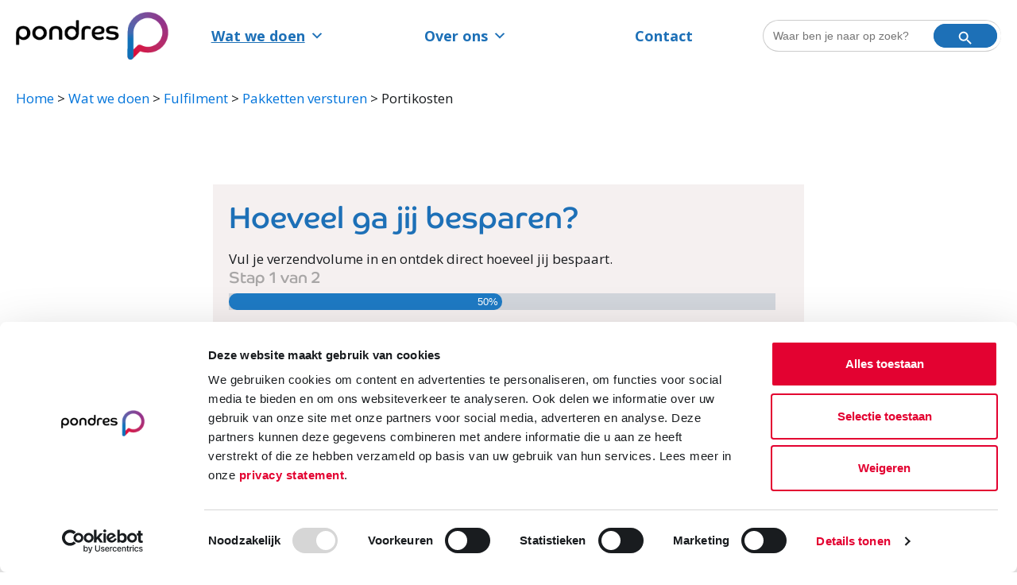

--- FILE ---
content_type: text/html; charset=UTF-8
request_url: https://pondres.nl/wat-we-doen/fulfilment/pakketten-versturen/portikosten/
body_size: 33773
content:
<!DOCTYPE html>
<html lang="nl-NL" >
<head> <script>
var gform;gform||(document.addEventListener("gform_main_scripts_loaded",function(){gform.scriptsLoaded=!0}),document.addEventListener("gform/theme/scripts_loaded",function(){gform.themeScriptsLoaded=!0}),window.addEventListener("DOMContentLoaded",function(){gform.domLoaded=!0}),gform={domLoaded:!1,scriptsLoaded:!1,themeScriptsLoaded:!1,isFormEditor:()=>"function"==typeof InitializeEditor,callIfLoaded:function(o){return!(!gform.domLoaded||!gform.scriptsLoaded||!gform.themeScriptsLoaded&&!gform.isFormEditor()||(gform.isFormEditor()&&console.warn("The use of gform.initializeOnLoaded() is deprecated in the form editor context and will be removed in Gravity Forms 3.1."),o(),0))},initializeOnLoaded:function(o){gform.callIfLoaded(o)||(document.addEventListener("gform_main_scripts_loaded",()=>{gform.scriptsLoaded=!0,gform.callIfLoaded(o)}),document.addEventListener("gform/theme/scripts_loaded",()=>{gform.themeScriptsLoaded=!0,gform.callIfLoaded(o)}),window.addEventListener("DOMContentLoaded",()=>{gform.domLoaded=!0,gform.callIfLoaded(o)}))},hooks:{action:{},filter:{}},addAction:function(o,r,e,t){gform.addHook("action",o,r,e,t)},addFilter:function(o,r,e,t){gform.addHook("filter",o,r,e,t)},doAction:function(o){gform.doHook("action",o,arguments)},applyFilters:function(o){return gform.doHook("filter",o,arguments)},removeAction:function(o,r){gform.removeHook("action",o,r)},removeFilter:function(o,r,e){gform.removeHook("filter",o,r,e)},addHook:function(o,r,e,t,n){null==gform.hooks[o][r]&&(gform.hooks[o][r]=[]);var d=gform.hooks[o][r];null==n&&(n=r+"_"+d.length),gform.hooks[o][r].push({tag:n,callable:e,priority:t=null==t?10:t})},doHook:function(r,o,e){var t;if(e=Array.prototype.slice.call(e,1),null!=gform.hooks[r][o]&&((o=gform.hooks[r][o]).sort(function(o,r){return o.priority-r.priority}),o.forEach(function(o){"function"!=typeof(t=o.callable)&&(t=window[t]),"action"==r?t.apply(null,e):e[0]=t.apply(null,e)})),"filter"==r)return e[0]},removeHook:function(o,r,t,n){var e;null!=gform.hooks[o][r]&&(e=(e=gform.hooks[o][r]).filter(function(o,r,e){return!!(null!=n&&n!=o.tag||null!=t&&t!=o.priority)}),gform.hooks[o][r]=e)}});
</script>

<meta charset="UTF-8">
<meta name="viewport" content="width=device-width, initial-scale=1.0">
<!-- WP_HEAD() START -->
<script type="text/javascript">
	window.dataLayer = window.dataLayer || [];

	function gtag() {
		dataLayer.push(arguments);
	}

	gtag("consent", "default", {
		ad_personalization: "denied",
		ad_storage: "denied",
		ad_user_data: "denied",
		analytics_storage: "denied",
		functionality_storage: "denied",
		personalization_storage: "denied",
		security_storage: "granted",
		wait_for_update: 500,
	});
	gtag("set", "ads_data_redaction", true);
	</script>
<script type="text/javascript"
		id="Cookiebot"
		src="https://consent.cookiebot.com/uc.js"
		data-implementation="wp"
		data-cbid="927babf4-f40e-4a72-9bb1-9bfebda6b427"
							async	></script>

			<script data-minify="1" type='text/javascript' src='https://pondres.nl/wp-content/cache/min/1/ajax/libs/webfont/1/webfont.js?ver=1758551843'></script>
			<script type="text/javascript">
			WebFont.load({
				google: {
					families: ["Open Sans:100,200,300,400,500,600,700,800,900"]
				}
			});
			</script>
			<meta name='robots' content='index, follow, max-image-preview:large, max-snippet:-1, max-video-preview:-1' />
	<style>img:is([sizes="auto" i], [sizes^="auto," i]) { contain-intrinsic-size: 3000px 1500px }</style>
	
	<!-- This site is optimized with the Yoast SEO plugin v25.7 - https://yoast.com/wordpress/plugins/seo/ -->
	<title>Bespaar op Portikosten | uitleg en berekenen | Scherpe Tarieven - Pondres</title>
	<meta name="description" content="Post en Pakketten versturen tegen de laagste portikosten. Bespaar op portokosten met tarieven scherper dan van de grootste postbedrijven." />
	<link rel="canonical" href="https://pondres.nl/wat-we-doen/fulfilment/pakketten-versturen/portikosten/" />
	<meta property="og:locale" content="nl_NL" />
	<meta property="og:type" content="article" />
	<meta property="og:title" content="Bespaar op Portikosten | uitleg en berekenen | Scherpe Tarieven - Pondres" />
	<meta property="og:description" content="Post en Pakketten versturen tegen de laagste portikosten. Bespaar op portokosten met tarieven scherper dan van de grootste postbedrijven." />
	<meta property="og:url" content="https://pondres.nl/wat-we-doen/fulfilment/pakketten-versturen/portikosten/" />
	<meta property="og:site_name" content="Pondres" />
	<meta property="article:publisher" content="https://www.facebook.com/pondresbv" />
	<meta property="article:modified_time" content="2021-11-25T09:49:08+00:00" />
	<meta name="twitter:card" content="summary_large_image" />
	<meta name="twitter:site" content="@Pondres" />
	<script type="application/ld+json" class="yoast-schema-graph">{"@context":"https://schema.org","@graph":[{"@type":"WebPage","@id":"https://pondres.nl/wat-we-doen/fulfilment/pakketten-versturen/portikosten/","url":"https://pondres.nl/wat-we-doen/fulfilment/pakketten-versturen/portikosten/","name":"Bespaar op Portikosten | uitleg en berekenen | Scherpe Tarieven - Pondres","isPartOf":{"@id":"https://pondres.nl/#website"},"datePublished":"2021-04-19T14:23:07+00:00","dateModified":"2021-11-25T09:49:08+00:00","description":"Post en Pakketten versturen tegen de laagste portikosten. Bespaar op portokosten met tarieven scherper dan van de grootste postbedrijven.","breadcrumb":{"@id":"https://pondres.nl/wat-we-doen/fulfilment/pakketten-versturen/portikosten/#breadcrumb"},"inLanguage":"nl-NL","potentialAction":[{"@type":"ReadAction","target":["https://pondres.nl/wat-we-doen/fulfilment/pakketten-versturen/portikosten/"]}]},{"@type":"BreadcrumbList","@id":"https://pondres.nl/wat-we-doen/fulfilment/pakketten-versturen/portikosten/#breadcrumb","itemListElement":[{"@type":"ListItem","position":1,"name":"Home","item":"https://pondres.nl/"},{"@type":"ListItem","position":2,"name":"Wat we doen","item":"https://pondres.nl/wat-we-doen/"},{"@type":"ListItem","position":3,"name":"Fulfilment","item":"https://pondres.nl/wat-we-doen/fulfilment/"},{"@type":"ListItem","position":4,"name":"Pakketten versturen","item":"https://pondres.nl/wat-we-doen/fulfilment/pakketten-versturen/"},{"@type":"ListItem","position":5,"name":"Portikosten"}]},{"@type":"WebSite","@id":"https://pondres.nl/#website","url":"https://pondres.nl/","name":"Pondres","description":"","publisher":{"@id":"https://pondres.nl/#organization"},"potentialAction":[{"@type":"SearchAction","target":{"@type":"EntryPoint","urlTemplate":"https://pondres.nl/?s={search_term_string}"},"query-input":{"@type":"PropertyValueSpecification","valueRequired":true,"valueName":"search_term_string"}}],"inLanguage":"nl-NL"},{"@type":"Organization","@id":"https://pondres.nl/#organization","name":"Pondres","url":"https://pondres.nl/","logo":{"@type":"ImageObject","inLanguage":"nl-NL","@id":"https://pondres.nl/#/schema/logo/image/","url":"https://pondres.nl/wp-content/uploads/2021/03/pondres-logo-2018_rgb-1.svg","contentUrl":"https://pondres.nl/wp-content/uploads/2021/03/pondres-logo-2018_rgb-1.svg","width":1,"height":1,"caption":"Pondres"},"image":{"@id":"https://pondres.nl/#/schema/logo/image/"},"sameAs":["https://www.facebook.com/pondresbv","https://x.com/Pondres","https://www.linkedin.com/company/pondres","https://www.youtube.com/channel/UC3opTTgmv4jqHmpRDk3X9Eg"]}]}</script>
	<!-- / Yoast SEO plugin. -->


<link rel='dns-prefetch' href='//www.google.com' />

<link data-minify="1" rel='stylesheet' id='elegant-custom-fonts-css' href='https://pondres.nl/wp-content/cache/min/1/wp-content/uploads/elegant-custom-fonts/ecf.css?ver=1758551842' media='all' />
<style id='classic-theme-styles-inline-css'>
/*! This file is auto-generated */
.wp-block-button__link{color:#fff;background-color:#32373c;border-radius:9999px;box-shadow:none;text-decoration:none;padding:calc(.667em + 2px) calc(1.333em + 2px);font-size:1.125em}.wp-block-file__button{background:#32373c;color:#fff;text-decoration:none}
</style>
<style id='global-styles-inline-css'>
:root{--wp--preset--aspect-ratio--square: 1;--wp--preset--aspect-ratio--4-3: 4/3;--wp--preset--aspect-ratio--3-4: 3/4;--wp--preset--aspect-ratio--3-2: 3/2;--wp--preset--aspect-ratio--2-3: 2/3;--wp--preset--aspect-ratio--16-9: 16/9;--wp--preset--aspect-ratio--9-16: 9/16;--wp--preset--color--black: #000000;--wp--preset--color--cyan-bluish-gray: #abb8c3;--wp--preset--color--white: #ffffff;--wp--preset--color--pale-pink: #f78da7;--wp--preset--color--vivid-red: #cf2e2e;--wp--preset--color--luminous-vivid-orange: #ff6900;--wp--preset--color--luminous-vivid-amber: #fcb900;--wp--preset--color--light-green-cyan: #7bdcb5;--wp--preset--color--vivid-green-cyan: #00d084;--wp--preset--color--pale-cyan-blue: #8ed1fc;--wp--preset--color--vivid-cyan-blue: #0693e3;--wp--preset--color--vivid-purple: #9b51e0;--wp--preset--gradient--vivid-cyan-blue-to-vivid-purple: linear-gradient(135deg,rgba(6,147,227,1) 0%,rgb(155,81,224) 100%);--wp--preset--gradient--light-green-cyan-to-vivid-green-cyan: linear-gradient(135deg,rgb(122,220,180) 0%,rgb(0,208,130) 100%);--wp--preset--gradient--luminous-vivid-amber-to-luminous-vivid-orange: linear-gradient(135deg,rgba(252,185,0,1) 0%,rgba(255,105,0,1) 100%);--wp--preset--gradient--luminous-vivid-orange-to-vivid-red: linear-gradient(135deg,rgba(255,105,0,1) 0%,rgb(207,46,46) 100%);--wp--preset--gradient--very-light-gray-to-cyan-bluish-gray: linear-gradient(135deg,rgb(238,238,238) 0%,rgb(169,184,195) 100%);--wp--preset--gradient--cool-to-warm-spectrum: linear-gradient(135deg,rgb(74,234,220) 0%,rgb(151,120,209) 20%,rgb(207,42,186) 40%,rgb(238,44,130) 60%,rgb(251,105,98) 80%,rgb(254,248,76) 100%);--wp--preset--gradient--blush-light-purple: linear-gradient(135deg,rgb(255,206,236) 0%,rgb(152,150,240) 100%);--wp--preset--gradient--blush-bordeaux: linear-gradient(135deg,rgb(254,205,165) 0%,rgb(254,45,45) 50%,rgb(107,0,62) 100%);--wp--preset--gradient--luminous-dusk: linear-gradient(135deg,rgb(255,203,112) 0%,rgb(199,81,192) 50%,rgb(65,88,208) 100%);--wp--preset--gradient--pale-ocean: linear-gradient(135deg,rgb(255,245,203) 0%,rgb(182,227,212) 50%,rgb(51,167,181) 100%);--wp--preset--gradient--electric-grass: linear-gradient(135deg,rgb(202,248,128) 0%,rgb(113,206,126) 100%);--wp--preset--gradient--midnight: linear-gradient(135deg,rgb(2,3,129) 0%,rgb(40,116,252) 100%);--wp--preset--font-size--small: 13px;--wp--preset--font-size--medium: 20px;--wp--preset--font-size--large: 36px;--wp--preset--font-size--x-large: 42px;--wp--preset--spacing--20: 0.44rem;--wp--preset--spacing--30: 0.67rem;--wp--preset--spacing--40: 1rem;--wp--preset--spacing--50: 1.5rem;--wp--preset--spacing--60: 2.25rem;--wp--preset--spacing--70: 3.38rem;--wp--preset--spacing--80: 5.06rem;--wp--preset--shadow--natural: 6px 6px 9px rgba(0, 0, 0, 0.2);--wp--preset--shadow--deep: 12px 12px 50px rgba(0, 0, 0, 0.4);--wp--preset--shadow--sharp: 6px 6px 0px rgba(0, 0, 0, 0.2);--wp--preset--shadow--outlined: 6px 6px 0px -3px rgba(255, 255, 255, 1), 6px 6px rgba(0, 0, 0, 1);--wp--preset--shadow--crisp: 6px 6px 0px rgba(0, 0, 0, 1);}:where(.is-layout-flex){gap: 0.5em;}:where(.is-layout-grid){gap: 0.5em;}body .is-layout-flex{display: flex;}.is-layout-flex{flex-wrap: wrap;align-items: center;}.is-layout-flex > :is(*, div){margin: 0;}body .is-layout-grid{display: grid;}.is-layout-grid > :is(*, div){margin: 0;}:where(.wp-block-columns.is-layout-flex){gap: 2em;}:where(.wp-block-columns.is-layout-grid){gap: 2em;}:where(.wp-block-post-template.is-layout-flex){gap: 1.25em;}:where(.wp-block-post-template.is-layout-grid){gap: 1.25em;}.has-black-color{color: var(--wp--preset--color--black) !important;}.has-cyan-bluish-gray-color{color: var(--wp--preset--color--cyan-bluish-gray) !important;}.has-white-color{color: var(--wp--preset--color--white) !important;}.has-pale-pink-color{color: var(--wp--preset--color--pale-pink) !important;}.has-vivid-red-color{color: var(--wp--preset--color--vivid-red) !important;}.has-luminous-vivid-orange-color{color: var(--wp--preset--color--luminous-vivid-orange) !important;}.has-luminous-vivid-amber-color{color: var(--wp--preset--color--luminous-vivid-amber) !important;}.has-light-green-cyan-color{color: var(--wp--preset--color--light-green-cyan) !important;}.has-vivid-green-cyan-color{color: var(--wp--preset--color--vivid-green-cyan) !important;}.has-pale-cyan-blue-color{color: var(--wp--preset--color--pale-cyan-blue) !important;}.has-vivid-cyan-blue-color{color: var(--wp--preset--color--vivid-cyan-blue) !important;}.has-vivid-purple-color{color: var(--wp--preset--color--vivid-purple) !important;}.has-black-background-color{background-color: var(--wp--preset--color--black) !important;}.has-cyan-bluish-gray-background-color{background-color: var(--wp--preset--color--cyan-bluish-gray) !important;}.has-white-background-color{background-color: var(--wp--preset--color--white) !important;}.has-pale-pink-background-color{background-color: var(--wp--preset--color--pale-pink) !important;}.has-vivid-red-background-color{background-color: var(--wp--preset--color--vivid-red) !important;}.has-luminous-vivid-orange-background-color{background-color: var(--wp--preset--color--luminous-vivid-orange) !important;}.has-luminous-vivid-amber-background-color{background-color: var(--wp--preset--color--luminous-vivid-amber) !important;}.has-light-green-cyan-background-color{background-color: var(--wp--preset--color--light-green-cyan) !important;}.has-vivid-green-cyan-background-color{background-color: var(--wp--preset--color--vivid-green-cyan) !important;}.has-pale-cyan-blue-background-color{background-color: var(--wp--preset--color--pale-cyan-blue) !important;}.has-vivid-cyan-blue-background-color{background-color: var(--wp--preset--color--vivid-cyan-blue) !important;}.has-vivid-purple-background-color{background-color: var(--wp--preset--color--vivid-purple) !important;}.has-black-border-color{border-color: var(--wp--preset--color--black) !important;}.has-cyan-bluish-gray-border-color{border-color: var(--wp--preset--color--cyan-bluish-gray) !important;}.has-white-border-color{border-color: var(--wp--preset--color--white) !important;}.has-pale-pink-border-color{border-color: var(--wp--preset--color--pale-pink) !important;}.has-vivid-red-border-color{border-color: var(--wp--preset--color--vivid-red) !important;}.has-luminous-vivid-orange-border-color{border-color: var(--wp--preset--color--luminous-vivid-orange) !important;}.has-luminous-vivid-amber-border-color{border-color: var(--wp--preset--color--luminous-vivid-amber) !important;}.has-light-green-cyan-border-color{border-color: var(--wp--preset--color--light-green-cyan) !important;}.has-vivid-green-cyan-border-color{border-color: var(--wp--preset--color--vivid-green-cyan) !important;}.has-pale-cyan-blue-border-color{border-color: var(--wp--preset--color--pale-cyan-blue) !important;}.has-vivid-cyan-blue-border-color{border-color: var(--wp--preset--color--vivid-cyan-blue) !important;}.has-vivid-purple-border-color{border-color: var(--wp--preset--color--vivid-purple) !important;}.has-vivid-cyan-blue-to-vivid-purple-gradient-background{background: var(--wp--preset--gradient--vivid-cyan-blue-to-vivid-purple) !important;}.has-light-green-cyan-to-vivid-green-cyan-gradient-background{background: var(--wp--preset--gradient--light-green-cyan-to-vivid-green-cyan) !important;}.has-luminous-vivid-amber-to-luminous-vivid-orange-gradient-background{background: var(--wp--preset--gradient--luminous-vivid-amber-to-luminous-vivid-orange) !important;}.has-luminous-vivid-orange-to-vivid-red-gradient-background{background: var(--wp--preset--gradient--luminous-vivid-orange-to-vivid-red) !important;}.has-very-light-gray-to-cyan-bluish-gray-gradient-background{background: var(--wp--preset--gradient--very-light-gray-to-cyan-bluish-gray) !important;}.has-cool-to-warm-spectrum-gradient-background{background: var(--wp--preset--gradient--cool-to-warm-spectrum) !important;}.has-blush-light-purple-gradient-background{background: var(--wp--preset--gradient--blush-light-purple) !important;}.has-blush-bordeaux-gradient-background{background: var(--wp--preset--gradient--blush-bordeaux) !important;}.has-luminous-dusk-gradient-background{background: var(--wp--preset--gradient--luminous-dusk) !important;}.has-pale-ocean-gradient-background{background: var(--wp--preset--gradient--pale-ocean) !important;}.has-electric-grass-gradient-background{background: var(--wp--preset--gradient--electric-grass) !important;}.has-midnight-gradient-background{background: var(--wp--preset--gradient--midnight) !important;}.has-small-font-size{font-size: var(--wp--preset--font-size--small) !important;}.has-medium-font-size{font-size: var(--wp--preset--font-size--medium) !important;}.has-large-font-size{font-size: var(--wp--preset--font-size--large) !important;}.has-x-large-font-size{font-size: var(--wp--preset--font-size--x-large) !important;}
:where(.wp-block-post-template.is-layout-flex){gap: 1.25em;}:where(.wp-block-post-template.is-layout-grid){gap: 1.25em;}
:where(.wp-block-columns.is-layout-flex){gap: 2em;}:where(.wp-block-columns.is-layout-grid){gap: 2em;}
:root :where(.wp-block-pullquote){font-size: 1.5em;line-height: 1.6;}
</style>
<link data-minify="1" rel='stylesheet' id='oxygen-aos-css' href='https://pondres.nl/wp-content/cache/min/1/wp-content/plugins/oxygen/component-framework/vendor/aos/aos.css?ver=1758551842' media='all' />
<link data-minify="1" rel='stylesheet' id='oxygen-css' href='https://pondres.nl/wp-content/cache/min/1/wp-content/plugins/oxygen/component-framework/oxygen.css?ver=1758551842' media='all' />
<link rel='stylesheet' id='ivory-search-styles-css' href='https://pondres.nl/wp-content/plugins/add-search-to-menu/public/css/ivory-search.min.css?ver=5.5.11' media='all' />
<link data-minify="1" rel='stylesheet' id='megamenu-css' href='https://pondres.nl/wp-content/cache/min/1/wp-content/uploads/maxmegamenu/style.css?ver=1758551842' media='all' />
<link data-minify="1" rel='stylesheet' id='dashicons-css' href='https://pondres.nl/wp-content/cache/min/1/wp-includes/css/dashicons.min.css?ver=1758551842' media='all' />
<link data-minify="1" rel='stylesheet' id='oxy_toolbox_back_to_top_style-css' href='https://pondres.nl/wp-content/cache/min/1/wp-content/plugins/oxy-toolbox/modules/back-to-top/css/style.css?ver=1758551842' media='all' />
<link data-minify="1" rel='stylesheet' id='oxy_toolbox_essentials_style-css' href='https://pondres.nl/wp-content/cache/min/1/wp-content/plugins/oxy-toolbox/modules/essentials/css/style.css?ver=1758551842' media='all' />
<script data-minify="1" src="https://pondres.nl/wp-content/cache/min/1/wp-content/plugins/oxygen/component-framework/vendor/aos/aos.js?ver=1758551843" id="oxygen-aos-js"></script>
<script src="https://pondres.nl/wp-includes/js/jquery/jquery.min.js?ver=3.7.1" id="jquery-core-js"></script>
<link rel="https://api.w.org/" href="https://pondres.nl/wp-json/" /><link rel="alternate" title="JSON" type="application/json" href="https://pondres.nl/wp-json/wp/v2/pages/480" /><link rel="EditURI" type="application/rsd+xml" title="RSD" href="https://pondres.nl/xmlrpc.php?rsd" />
<meta name="generator" content="WordPress 6.8.3" />
<link rel='shortlink' href='https://pondres.nl/?p=480' />
<link rel="alternate" title="oEmbed (JSON)" type="application/json+oembed" href="https://pondres.nl/wp-json/oembed/1.0/embed?url=https%3A%2F%2Fpondres.nl%2Fwat-we-doen%2Ffulfilment%2Fpakketten-versturen%2Fportikosten%2F" />
<link rel="alternate" title="oEmbed (XML)" type="text/xml+oembed" href="https://pondres.nl/wp-json/oembed/1.0/embed?url=https%3A%2F%2Fpondres.nl%2Fwat-we-doen%2Ffulfilment%2Fpakketten-versturen%2Fportikosten%2F&#038;format=xml" />
		<script>document.getElementsByTagName("html")[0].className += " js";</script>
	<!-- Google Tag Manager -->
<script>(function(w,d,s,l,i){w[l]=w[l]||[];w[l].push({'gtm.start':
new Date().getTime(),event:'gtm.js'});var f=d.getElementsByTagName(s)[0],
j=d.createElement(s),dl=l!='dataLayer'?'&l='+l:'';j.async=true;j.src=
'https://www.googletagmanager.com/gtm.js?id='+i+dl;f.parentNode.insertBefore(j,f);
})(window,document,'script','dataLayer','GTM-NJR8');</script>
<!-- End Google Tag Manager -->

<!-- Start of HubSpot Embed Code -->
<script data-minify="1" type="text/javascript" id="hs-script-loader" async defer src="https://pondres.nl/wp-content/cache/min/1/143807648.js?ver=1758551843"></script>
<!-- End of HubSpot Embed Code -->
<link rel="icon" href="https://pondres.nl/wp-content/uploads/2021/05/cropped-favicon-32x32.png" sizes="32x32" />
<link rel="icon" href="https://pondres.nl/wp-content/uploads/2021/05/cropped-favicon-192x192.png" sizes="192x192" />
<link rel="apple-touch-icon" href="https://pondres.nl/wp-content/uploads/2021/05/cropped-favicon-180x180.png" />
<meta name="msapplication-TileImage" content="https://pondres.nl/wp-content/uploads/2021/05/cropped-favicon-270x270.png" />
		<style id="wp-custom-css">
			.gform_wrapper .gf_progressbar{
	border-radius: 0!important;
}

.gform_wrapper .percentbar_blue{
	border-radius: 10px!important;
}

body .gform_wrapper .gf_progressbar_wrapper h3.gf_progressbar_title{
	font-size: 20px!important;
	margin: 0 0 10px 0!important;
}

input[type="submit"].gform_button.button{
    width: 100%!important;
    padding-left: 50px!important;
    padding-right: 50px!important;
    max-width: 100%!important;
}


.is-form-style label {
	min-width: 100%!important;
}

.is-form-style label input{
	border-radius: 21px!important;
	height: 40px!important;
}

.is-form-style button.is-search-submit{
	position: absolute;
	right: 5px;
	border-radius: 21px!important;
	width: 80px;
	top: 5px;
	height: 30px!important;
	cursor: pointer;
}


.is-form-style button.is-search-submit:hover .is-search-icon{
	background-color:#e30231!important;
}

.is-form-style button.is-search-submit .is-search-icon{
	border-radius: 21px!important;
	height: 30px!important;
	width: 80px;
}

.gform_wrapper .top_label li{
	position: relative;
	border: unset!important;
}

.gform_wrapper .top_label .gfield_label{
	position: absolute;
	top: -10px;
	left: 10px;
	border-radius: 3px;
  background-color: #FFFFFF;
	padding: 5px;
	color: rgba(25,28,31,0.4);
  font-family: "Open Sans";
  font-size: 12px;
  letter-spacing: 0;
  line-height: 13px;
}

@media(max-width: 980px){
	.gform_wrapper .top_label .gfield_label{
		top: 0;
		position: relative;
		left: 0;
		bottom: 0;
	}
	
	body .gform_wrapper .top_label div.ginput_container{
		margin-top: 5px!important;
	}
	
	
	
	.gform_wrapper table.gfield_list tr.gfield_list_row_even, .gform_wrapper table.gfield_list tr.gfield_list_row_odd{
		margin-top: 0!important;
	}
	
	.gform_wrapper .gfield_list td.gfield_list_cell input{
		margin: 0!important;
		border-top: 1px solid #ccc;
		border-left: 1px solid #ccc;
		border-right: 1px solid #ccc;
		border-radius: 3px;
		
	}
	
	body .ginput_container_list table.gfield_list tbody tr td.gfield_list_icons{
		margin-top: 0!important;	
	}
}


.gfield_description{
	margin-top: -10px!important;
	padding: 5px!important;
	color: #1D70B7;
	font-size: 12px;
  letter-spacing: 0;
  line-height: 13px;
	width: auto!important;
	margin-bottom: 25px;
}

.gform_wrapper .top_label textarea{
	border: unset;
	border-bottom: 1px solid rgba(25,28,31,0.3);
	margin-bottom: 0px;
	width: 100%!important;
	padding: 15px 15px!important;
}


.gform_wrapper .top_label select,
.gform_wrapper .top_label input{
	height: 50px;
	line-height: 50px;
	border: unset;
	border-bottom: 1px solid rgba(25,28,31,0.3);
	margin-bottom: 10px;
	width: 100%!important;
	padding: 0 15px!important;
}


.gform_button {
	box-shadow: 0 3px 8px 0 rgba(25,28,31,0.2)!important;
	max-width: 100%!important;
	height: 50px!important;
	padding: 0!important;
	line-height: 50px!important;
	 border-radius: 4px;
  background-color: #E30432;
	color: #fff;
	
	font-family: "Open Sans";
  font-size: 17px;
  font-weight: bold;
	cursor: pointer;
}

.gform_button:hover{
	background-color: #fff;
	color: #E30432;
}


.gform_wrapper .gform_footer{
	padding: 15px 16px 0 0 !important;
	margin: 0!important;
}

.mega-menu-row > .mega-sub-menu{
	display: flex!important;
}

.mega-menu-column{
	background: #fff!important;
	margin: 40px 20px!important;
	padding: 30px!important;
}

#mega-menu-wrap-max_mega_menu_1 #mega-menu-max_mega_menu_1 > li.mega-menu-megamenu > ul.mega-sub-menu > li.mega-menu-item, #mega-menu-wrap-max_mega_menu_1 #mega-menu-max_mega_menu_1 > li.mega-menu-megamenu > ul.mega-sub-menu li.mega-menu-column > ul.mega-sub-menu > li.mega-menu-item{
	padding: 0!important;
	margin: 0!important;
}

.gform_wrapper .field_sublabel_below .ginput_complex.ginput_container label{
	position: relative;
	bottom: 10px;
	left: 0;
	display: inline-block!important;
	width: auto!important;
	padding: 0 10px;
}

.ginput_container_consent,
.ginput_container_checkbox,
.ginput_container_radio{
	background: #fff;
	padding: 15px!important;
	margin-bottom: 25px!important;
	border-radius: 3px;
}


.gform_wrapper .ginput_container_consent input,
.gform_wrapper .ginput_container_checkbox input,
.gform_wrapper .ginput_container_radio input{
	height: 18px!important;
	width: 18px!important;
	display: inline-block!important;
	margin: 0 5px 0 0!important;
	
}

.ginput_container_consent,
.ginput_container_checkbox li,
.ginput_container_radio li{
	display: flex;
	align-items: center;
	margin-bottom: 10px!important;
}


.footer-columns ul.oxy-nav-menu-list li:first-child{
	font-weight: bold;
	line-height:normal;
	
}

.footer-columns .ct-div-block nav + nav{
	margin-top: 25px;
}


.hover-trigger::before{
		opacity: 1;
    content: '';
    background: inherit;
    position: absolute;
    left: 0;
    right: 0;
    top: 0;
    bottom: 0;
    width: 100%;
    height: 100%;
    background-repeat: no-repeat;
    transition: 0.5s filter linear;
    -webkit-transition: 0.5s -webkit-filter linear;
    -moz-transition: 0.5s -moz-filter linear;
    -ms-transition: 0.5s -ms-filter linear;
    -o-transition: 0.5s -o-filter linear;
    z-index: 1;

		background: linear-gradient(rgba(29, 112, 183, 0.6), rgba(62,169,220,0) 25%);
	
	
}

.hover-trigger::after{
	
}


.hover-trigger:hover::before{
		background: linear-gradient(#1d70b7, rgba(62,169,220,0) 35%);
}

.hover-trigger:hover::after{
	
}


.newsletter-footer form{
	display: flex;
	align-content: center;
	justify-content: center;
	align-items: center;
}

.newsletter-footer .ginput_container_email input{
	color: #F6F6F6!important;
	background: transparent;
	border-bottom: 1px solid #F6F6F6!important;
}

.newsletter-footer .ginput_container_email input:focus{
	outline: unset!important;
}

.newsletter-footer .ginput_container_email input::placeholder{
	color: #F6F6F6!important;
	font-size: 14px;
}

.newsletter-footer .gform_wrapper .gform_footer input[type=image] {
	box-shadow: unset!important;
	width: 30px!important;
	height: 30px!important;
	margin: 0!important;
}

.newsletter-footer .gform_wrapper .gform_footer{
	padding: 0!important;
}


.newsletter-footer .gform_wrapper .gform_footer{
	max-width: 40px;
}


.newsletter-footer label{
	display: none!important;
	
}

#shortcode-13-440 {
	font-size: 14px!important;
}


.heading-3-lines span{
	 overflow: hidden;
   text-overflow: ellipsis;
   display: -webkit-box;
   -webkit-line-clamp: 3; /* number of lines to show */
   -webkit-box-orient: vertical;
}


.is-ajax-search-posts .is-ajax-search-post{
	padding: 0;
	
}


.is-ajax-search-posts .is-ajax-search-post .is-title a{
	padding: 10px 15px;
	display: block;
	width: 100%;
}


.is-search-sections .meta,
.is-search-sections .is-search-content{
	display: none!important;
}


@media(max-width:980px){
	.oxy-tab-content{
		height: auto!important;
		padding: 5px!important;
	}
	
	h1, h2, h3, h4, h5 ,h6{
		word-break: break-word;
	}
}
.package-item-toggle{
	cursor: pointer;
	position: relative;
}

.package-item-toggle::before{
	content: "";
	position: absolute;
	left: 0;
	right: 0;
	bottom: 0;
	height: 100%;
	
	background-image:
    linear-gradient(to bottom, rgba(0, 0, 0, 0), rgba(255, 255, 255, 1));
}

.package-item-toggle::after{
	content: "";
	position: absolute;
	right: 0;
	
	
	--t:2px;   /* Thickness */
  --l:18px;  /* size of the symbol */
  --s:0px;  /* space around the symbol */
  --c1:#1D70B7; /* Plus color*/
  --c2:rgba(0,0,0,0); /* background color*/

  display:inline-block;
  width:var(--l);
  height:var(--l);
  padding:var(--s);
  box-sizing:border-box; /*Remove this if you don't want space to be included in the size*/
  
  background:
    linear-gradient(var(--c1),var(--c1)) content-box,
    linear-gradient(var(--c1),var(--c1)) content-box,
    var(--c2);
  background-position:center;
  background-size: 100% var(--t),var(--t) 100%;
  background-repeat:no-repeat;
}


.package-item-toggle-active{
	cursor: unset!important;
}

.package-item-toggle-active::before,
.package-item-toggle-active::after{
	display: none;
}

.package-row{
	position: relative;
}

.package-mobile .oxy-dynamic-list .ct-div-block:last-of-type .package-limit-results{
	border-bottom: none!important;
}


.popup-wrapper::after{
	content: "";

	border-style: solid;
	border-width: 0 10px 10px 10px;
border-color: transparent transparent  rgba(0, 0, 0, 0.6) transparent;


	position: absolute;
	top: -10px;
	right: 0px;
	z-index: 0;
}

.popup-wrapper.popup-open{
	display: block!important;
}



.popup-wrapper{
	position: absolute;
	right: 0;
	width: auto
	z-index: 1;
	top: 25px;
	display: none!important;

	padding: 5px 15px;
	background-color: rgba(0, 0, 0, 0.6);
	border-radius: 5px 0 5px 5px;
	
	color: #fff;
}

.popup-click{
	cursor: pointer;
	align-self: flex-start;
	margin-right: 0!important;
}

.popup-wrapper div{
	position: relative!important;
	width: 100%!important;
	max-width: 100%!important;
}

.package-row .ct-text-block span{
	    word-break: break-word!important;
}


.is-uitgelicht{
	font-size: 16px;
	border: 1px solid #e30231;
	border-radius: 0;
	padding: 0 35px!important;
	position: absolute;
	top: 60px;
	z-index: 4444;
	border: 0;
	
	background: #1d70b7!important;
	color: #fff;
	font-weight: bold;
	height: 30px;
	line-height: 30px;
	
	margin: auto;
	display: flex;
	align-self: center;
}


.package-mobile .popup-click.ct-fancy-icon{
	color: #b9b9b9!important;
}

.is-uitgelicht ~ .ct-div-block {
	background-color: #fff;
}

.is-uitgelicht + .ct-div-block{
	margin-top: -4px;
	height: 75px!important;
}

.package-mobile{
	border: 1px solid #f5f0f0;
	position: relative;
	-webkit-box-shadow: 0px 0px 28px 0px rgba(0,0,0,0.1)!important;
box-shadow: 0px 0px 28px 0px rgba(0,0,0,0.1)!important;
	
	border: 1px solid #1d70b7;
	border-top-width: 5px!important;
	border-radius: 0!important;
	padding-top: 4px;
}

.is-uitgelicht ~ .ct-div-block .ct-link-button{
	background-color: #1d70b7!important;
	color: #fff!important;
}


.is-uitgelicht ~ .ct-div-block .ct-link-button:hover{
	background-color: #fff!important;
	color: #1d70b7!important;
}

.toggle-package-mobile{
	display: none!important;
}

@media(max-width: 980px){
	.popup-click{
		display: none!important;
	}
	
	.toggle-package-mobile{
		border-radius: 0!important;
		border: 1px solid #1d70b7;
		margin-bottom: 0px!important;
		display: block!important;
		padding: 0 15px;
		margin-bottom: -1px!important;
		cursor: pointer;
	}
	
	.toggle-package-mobile.active{
		background: #1d70b7!important;
	}
	
	.toggle-package-mobile.active h2{
		color: #fff!important;
	}
	
	.toggle-package-mobile h2{
			font-size: 16px!important;
	}
	
	.toggle-package-mobile .ct-div-block{
		border: unset!important;
		text-align: left!important;
		align-items: flex-start!important;
	}
	
	
	.toggle-package-mobile-parent{
		display: block!important;
	}
}
div#div_block-214-2550,
div#div_block-954-969 {
    width: 100%;
}

@media (max-width: 991px){
	#code_block-16-184 {
		max-width: 1200px !important;
	}
}


.swiper-wrapper{
	flex-direction: unset!important;
	flex-wrap: unset!important;
	align-items: unset!important;
	justify-content: unset!important;
}

.swiper-container-horizontal .swiper-slide img{
	object-fit: cover;
}

/*
@media(min-width: 980px){
	.package-mobile{
		width: calc(33% - 20px);
		margin: 0 10px;
		float: left;
	}
}
*/

/* SUP 3487 */
.oxy-dynamic-list .swiper-slide .ct-headline span{
	   overflow: hidden;
   	text-overflow: ellipsis;
		 display: -webkit-box;
		 -webkit-line-clamp: 3; /* number of lines to show */
						 line-clamp: 3;
		 -webkit-box-orient: vertical;
}

/* SUP 3486 */
@media only screen and (max-width: 991px) {
	.ct-section .ct-new-columns .ct-div-block:empty{
		aspect-ratio: 16 / 9;
		background-position: center top !important;
	}

.ct-section._banner-pagina .ct-new-columns .ct-div-block:empty{
		aspect-ratio: inherit;
		background-position: inherit !important;
	}
	
	.news-cta-image{
		display:  none !important;
	}
}

/* HUBSPOT */
.hs-input{
	height: 50px;
	line-height: 50px;
	border: unset;
	border-bottom: 1px solid rgba(25,28,31,0.3);
	margin-bottom: 24px;
	width: 100%!important;
	padding: 0 15px!important;
}

.hs-button{
	box-shadow: 0 3px 8px 0 rgba(25,28,31,0.2)!important;
	width: 100%!important;
	height: 50px!important;
	padding: 0!important;
	line-height: 50px!important;
	border-radius: 4px;
  background-color: #E30432;
  color: #fff;
  font-family: "Open Sans";
  font-size: 17px;
  font-weight: bold;
  cursor: pointer;
	border: 0px;
	transition: 0.3s all linear;
}

.hs-button:hover{
    background-color: #fff;
    color: #E30432;
}

.hs-form-field{
	position: relative;
}

.hs-form-field label{
	position: absolute;
  top: -10px;
  left: 10px;
  border-radius: 3px;
  background-color: #FFFFFF;
  padding: 5px;
  color: rgba(25,28,31,0.4);
  font-family: "Open Sans";
  font-size: 12px;
  letter-spacing: 0;
  line-height: 13px;
	font-weight: 700;
}

.hs-form-required{
	color: #790000;
	margin-left: 4px;
}

.no-list.hs-error-msgs.inputs-list{
	margin: 0;
	margin-top: -10px;
	padding: 0;
	list-style: none;
}

.no-list.hs-error-msgs.inputs-list label{
	position: relative;
	background: transparent;
	padding: 0;
	color: #790000;
}

.wp-block-media-text{
	background-color: #f5f0f0;
	padding: 24px;
}

@media (max-width: 600px){
	.wp-block-media-text.is-stacked-on-mobile .wp-block-media-text__content {
		padding: 0px;
	}
}

/* 22 SEPT Hubspot forms */
.oxy-tab-content{
	min-height: 500px;
	height: auto !important;
}

.hs_recaptcha{
	margin-bottom: 24px;
}		</style>
		<style type="text/css">/** Mega Menu CSS: fs **/</style>
<link data-minify="1" rel='stylesheet' id='oxygen-cache-6-css' href='https://pondres.nl/wp-content/cache/min/1/wp-content/uploads/oxygen/css/6.css?ver=1758551842' media='all' />
<link data-minify="1" rel='stylesheet' id='oxygen-cache-480-css' href='https://pondres.nl/wp-content/cache/min/1/wp-content/uploads/oxygen/css/480.css?ver=1758554841' media='all' />
<link data-minify="1" rel='stylesheet' id='oxygen-universal-styles-css' href='https://pondres.nl/wp-content/cache/min/1/wp-content/uploads/oxygen/css/universal.css?ver=1758551842' media='all' />
			<style type="text/css">
					.is-form-id-75 .is-search-submit:focus,
			.is-form-id-75 .is-search-submit:hover,
			.is-form-id-75 .is-search-submit,
            .is-form-id-75 .is-search-icon {
			color: #ffffff !important;            background-color: #1d70b7 !important;            border-color: #1d70b7 !important;			}
                        	.is-form-id-75 .is-search-submit path {
					fill: #ffffff !important;            	}
            			</style>
		<!-- END OF WP_HEAD() -->
<meta name="generator" content="WP Rocket 3.19.3" data-wpr-features="wpr_minify_js wpr_minify_css wpr_desktop" /></head>
<body class="wp-singular page-template-default page page-id-480 page-child parent-pageid-478 wp-theme-oxygen-is-not-a-theme  wp-embed-responsive oxygen-body oxygen-is-not-a-theme mega-menu-max-mega-menu-1" >
<!-- Google Tag Manager (noscript) -->
<noscript><iframe src="https://www.googletagmanager.com/ns.html?id=GTM-NJR8"
height="0" width="0" style="display:none;visibility:hidden"></iframe></noscript>
<!-- End Google Tag Manager (noscript) -->




						<header id="_header-1-6" class="oxy-header-wrapper oxy-overlay-header oxy-header" ><div id="_header_row-2-6" class="oxy-header-row" ><div class="oxy-header-container"><div id="_header_left-3-6" class="oxy-header-left" ><a id="link-111-6" class="ct-link" href="https://pondres.nl/"   ><img  id="image-14-6" alt="Pondres logo" src="https://pondres.nl/wp-content/uploads/2021/03/pondres-logo-2018_rgb-1.svg" class="ct-image" srcset="" sizes="(max-width: 0px) 100vw, 0px" /></a></div><div id="_header_center-4-6" class="oxy-header-center" ><div id="shortcode-110-6" class="ct-shortcode" ><div id="mega-menu-wrap-max_mega_menu_1" class="mega-menu-wrap"><div class="mega-menu-toggle"><div class="mega-toggle-blocks-left"></div><div class="mega-toggle-blocks-center"></div><div class="mega-toggle-blocks-right"><div class='mega-toggle-block mega-menu-toggle-animated-block mega-toggle-block-0' id='mega-toggle-block-0'><button aria-label="Toggle Menu" class="mega-toggle-animated mega-toggle-animated-slider" type="button" aria-expanded="false">
                  <span class="mega-toggle-animated-box">
                    <span class="mega-toggle-animated-inner"></span>
                  </span>
                </button></div></div></div><ul id="mega-menu-max_mega_menu_1" class="mega-menu max-mega-menu mega-menu-horizontal mega-no-js" data-event="hover_intent" data-effect="fade_up" data-effect-speed="200" data-effect-mobile="disabled" data-effect-speed-mobile="0" data-panel-width="body" data-panel-inner-width=".oxy-header-container" data-mobile-force-width="false" data-second-click="go" data-document-click="collapse" data-vertical-behaviour="standard" data-breakpoint="768" data-unbind="true" data-mobile-state="collapse_all" data-mobile-direction="vertical" data-hover-intent-timeout="300" data-hover-intent-interval="100"><li class="mega-menu-item mega-menu-item-type-post_type mega-menu-item-object-page mega-current-page-ancestor mega-menu-item-has-children mega-menu-megamenu mega-menu-grid mega-align-bottom-left mega-menu-grid mega-menu-item-39" id="mega-menu-item-39"><a class="mega-menu-link" href="https://pondres.nl/wat-we-doen/" aria-expanded="false" tabindex="0">Wat we doen<span class="mega-indicator" aria-hidden="true"></span></a>
<ul class="mega-sub-menu" role='presentation'>
<li class="mega-menu-row" id="mega-menu-39-0">
	<ul class="mega-sub-menu" style='--columns:12' role='presentation'>
<li class="mega-menu-column mega-menu-columns-4-of-12" style="--columns:12; --span:4" id="mega-menu-39-0-0">
		<ul class="mega-sub-menu">
<li class="mega-menu-item mega-menu-item-type-post_type mega-menu-item-object-page mega-menu-item-has-children mega-menu-item-42" id="mega-menu-item-42"><a class="mega-menu-link" href="https://pondres.nl/wat-we-doen/communicatie/">Omnichannel communicatie<span class="mega-indicator" aria-hidden="true"></span></a>
			<ul class="mega-sub-menu">
<li class="mega-menu-item mega-menu-item-type-post_type mega-menu-item-object-page mega-menu-item-858" id="mega-menu-item-858"><a class="mega-menu-link" href="https://pondres.nl/wat-we-doen/communicatie/direct-mail/">Direct mail</a></li><li class="mega-menu-item mega-menu-item-type-post_type mega-menu-item-object-page mega-menu-item-3044" id="mega-menu-item-3044"><a class="mega-menu-link" href="https://pondres.nl/wat-we-doen/communicatie/direct-mail/paperwrap/">Paper wrap</a></li><li class="mega-menu-item mega-menu-item-type-post_type mega-menu-item-object-page mega-menu-item-46" id="mega-menu-item-46"><a class="mega-menu-link" href="https://pondres.nl/wat-we-doen/communicatie/transactionele-communicatie/">Transactionele communicatie</a></li><li class="mega-menu-item mega-menu-item-type-custom mega-menu-item-object-custom mega-menu-item-3350" id="mega-menu-item-3350"><a class="mega-menu-link" href="/wat-we-doen/communicatie/direct-mail/verzendkosten/">Post versturen</a></li>			</ul>
</li>		</ul>
</li><li class="mega-menu-column mega-menu-columns-4-of-12" style="--columns:12; --span:4" id="mega-menu-39-0-1">
		<ul class="mega-sub-menu">
<li class="mega-menu-item mega-menu-item-type-post_type mega-menu-item-object-page mega-menu-item-has-children mega-menu-item-40" id="mega-menu-item-40"><a class="mega-menu-link" href="https://pondres.nl/wat-we-doen/digitale-transformatie/">Digitale transformatie<span class="mega-indicator" aria-hidden="true"></span></a>
			<ul class="mega-sub-menu">
<li class="mega-menu-item mega-menu-item-type-post_type mega-menu-item-object-page mega-menu-item-875" id="mega-menu-item-875"><a class="mega-menu-link" href="https://pondres.nl/wat-we-doen/digitale-transformatie/digitale-handtekening/">Digitale handtekening</a></li><li class="mega-menu-item mega-menu-item-type-post_type mega-menu-item-object-page mega-menu-item-910" id="mega-menu-item-910"><a class="mega-menu-link" href="https://pondres.nl/wat-we-doen/digitale-transformatie/beveiligde-email/">Beveiligde e-mail</a></li><li class="mega-menu-item mega-menu-item-type-post_type mega-menu-item-object-page mega-menu-item-874" id="mega-menu-item-874"><a class="mega-menu-link" href="https://pondres.nl/wat-we-doen/digitale-transformatie/digitaal-dossier/">Digitaal dossier</a></li>			</ul>
</li>		</ul>
</li><li class="mega-menu-column mega-menu-columns-4-of-12" style="--columns:12; --span:4" id="mega-menu-39-0-2">
		<ul class="mega-sub-menu">
<li class="mega-menu-item mega-menu-item-type-post_type mega-menu-item-object-page mega-current-page-ancestor mega-menu-item-has-children mega-menu-item-41" id="mega-menu-item-41"><a class="mega-menu-link" href="https://pondres.nl/wat-we-doen/fulfilment/">Fulfilment<span class="mega-indicator" aria-hidden="true"></span></a>
			<ul class="mega-sub-menu">
<li class="mega-menu-item mega-menu-item-type-post_type mega-menu-item-object-page mega-menu-item-171" id="mega-menu-item-171"><a class="mega-menu-link" href="https://pondres.nl/wat-we-doen/fulfilment/e-fulfilment/">E-fulfilment</a></li><li class="mega-menu-item mega-menu-item-type-post_type mega-menu-item-object-page mega-menu-item-690" id="mega-menu-item-690"><a class="mega-menu-link" href="https://pondres.nl/wat-we-doen/fulfilment/marketingfulfilment/">Marketingfulfilment</a></li><li class="mega-menu-item mega-menu-item-type-post_type mega-menu-item-object-page mega-current-page-ancestor mega-menu-item-864" id="mega-menu-item-864"><a class="mega-menu-link" href="https://pondres.nl/wat-we-doen/fulfilment/pakketten-versturen/">Pakketten versturen</a></li>			</ul>
</li>		</ul>
</li>	</ul>
</li></ul>
</li><li class="mega-menu-item mega-menu-item-type-post_type mega-menu-item-object-page mega-menu-item-has-children mega-menu-megamenu mega-menu-grid mega-align-bottom-left mega-menu-grid mega-menu-item-38" id="mega-menu-item-38"><a class="mega-menu-link" rel="nofollow" href="https://pondres.nl/over-ons/" aria-expanded="false" tabindex="0">Over ons<span class="mega-indicator" aria-hidden="true"></span></a>
<ul class="mega-sub-menu" role='presentation'>
<li class="mega-menu-row" id="mega-menu-38-0">
	<ul class="mega-sub-menu" style='--columns:12' role='presentation'>
<li class="mega-menu-column mega-menu-columns-6-of-12" style="--columns:12; --span:6" id="mega-menu-38-0-0">
		<ul class="mega-sub-menu">
<li class="mega-menu-item mega-menu-item-type-post_type mega-menu-item-object-page mega-menu-item-211" id="mega-menu-item-211"><a class="mega-menu-link" rel="nofollow" href="https://pondres.nl/over-ons/klanten/">Klanten</a></li><li class="mega-menu-item mega-menu-item-type-post_type mega-menu-item-object-page mega-menu-item-212" id="mega-menu-item-212"><a class="mega-menu-link" rel="nofollow" href="https://pondres.nl/over-ons/het-team/">Het team</a></li><li class="mega-menu-item mega-menu-item-type-post_type mega-menu-item-object-page mega-menu-item-220" id="mega-menu-item-220"><a class="mega-menu-link" rel="nofollow" href="https://pondres.nl/over-ons/visie-en-aanpak/">Visie en aanpak</a></li><li class="mega-menu-item mega-menu-item-type-custom mega-menu-item-object-custom mega-menu-item-2962" id="mega-menu-item-2962"><a class="mega-menu-link" href="https://werkenbijpondres.nl/alle-vacatures/">Vacatures</a></li><li class="mega-menu-item mega-menu-item-type-custom mega-menu-item-object-custom mega-menu-item-2961" id="mega-menu-item-2961"><a class="mega-menu-link" href="https://werkenbijpondres.nl/">Werken-bij</a></li>		</ul>
</li><li class="mega-menu-column mega-menu-columns-6-of-12" style="--columns:12; --span:6" id="mega-menu-38-0-1">
		<ul class="mega-sub-menu">
<li class="mega-menu-item mega-menu-item-type-post_type mega-menu-item-object-page mega-menu-item-has-children mega-menu-item-213" id="mega-menu-item-213"><a class="mega-menu-link" rel="nofollow" href="https://pondres.nl/over-ons/onze-zes-zekerheden/">Onze zes zekerheden<span class="mega-indicator" aria-hidden="true"></span></a>
			<ul class="mega-sub-menu">
<li class="mega-menu-item mega-menu-item-type-post_type mega-menu-item-object-page mega-menu-item-214" id="mega-menu-item-214"><a class="mega-menu-link" rel="nofollow" href="https://pondres.nl/over-ons/onze-zes-zekerheden/flexibel-en-innovatief/">Flexibel en innovatief</a></li><li class="mega-menu-item mega-menu-item-type-post_type mega-menu-item-object-page mega-menu-item-215" id="mega-menu-item-215"><a class="mega-menu-link" rel="nofollow" href="https://pondres.nl/over-ons/onze-zes-zekerheden/gemak-geen-zorgen/">Gemak, geen zorgen</a></li><li class="mega-menu-item mega-menu-item-type-post_type mega-menu-item-object-page mega-menu-item-216" id="mega-menu-item-216"><a class="mega-menu-link" rel="nofollow" href="https://pondres.nl/over-ons/onze-zes-zekerheden/lagere-kosten-en-meer-resultaat/">Lagere kosten en meer resultaat</a></li><li class="mega-menu-item mega-menu-item-type-post_type mega-menu-item-object-page mega-menu-item-217" id="mega-menu-item-217"><a class="mega-menu-link" rel="nofollow" href="https://pondres.nl/over-ons/onze-zes-zekerheden/maatschappelijk-betrokken/">Maatschappelijk betrokken</a></li><li class="mega-menu-item mega-menu-item-type-post_type mega-menu-item-object-page mega-menu-item-218" id="mega-menu-item-218"><a class="mega-menu-link" rel="nofollow" href="https://pondres.nl/over-ons/onze-zes-zekerheden/persoonlijke-aandacht/">Persoonlijke aandacht</a></li><li class="mega-menu-item mega-menu-item-type-post_type mega-menu-item-object-page mega-menu-item-219" id="mega-menu-item-219"><a class="mega-menu-link" rel="nofollow" href="https://pondres.nl/over-ons/onze-zes-zekerheden/veilig-en-compliant/">Veilig en compliant</a></li>			</ul>
</li>		</ul>
</li>	</ul>
</li></ul>
</li><li class="mega-menu-item mega-menu-item-type-post_type mega-menu-item-object-page mega-align-bottom-left mega-menu-flyout mega-menu-item-37" id="mega-menu-item-37"><a class="mega-menu-link" rel="nofollow" href="https://pondres.nl/contact/" tabindex="0">Contact</a></li></ul></div></div></div><div id="_header_right-5-6" class="oxy-header-right" ><div id="shortcode-157-6" class="ct-shortcode" ><form data-min-no-for-search=1 data-result-box-max-height=400 data-form-id=75 class="is-search-form is-form-style is-form-style-3 is-form-id-75 is-ajax-search" action="https://pondres.nl/" method="get" role="search" ><label for="is-search-input-75"><span class="is-screen-reader-text">Zoek naar:</span><input  type="search" id="is-search-input-75" name="s" value="" class="is-search-input" placeholder="Waar ben je naar op zoek? " autocomplete=off /><span class="is-loader-image" style="display: none;background-image:url(https://pondres.nl/wp-content/plugins/add-search-to-menu/public/images/spinner.gif);" ></span></label><button type="submit" class="is-search-submit"><span class="is-screen-reader-text">Zoekknop</span><span class="is-search-icon"><svg focusable="false" aria-label="Zoeken" xmlns="http://www.w3.org/2000/svg" viewBox="0 0 24 24" width="24px"><path d="M15.5 14h-.79l-.28-.27C15.41 12.59 16 11.11 16 9.5 16 5.91 13.09 3 9.5 3S3 5.91 3 9.5 5.91 16 9.5 16c1.61 0 3.09-.59 4.23-1.57l.27.28v.79l5 4.99L20.49 19l-4.99-5zm-6 0C7.01 14 5 11.99 5 9.5S7.01 5 9.5 5 14 7.01 14 9.5 11.99 14 9.5 14z"></path></svg></span></button><input type="hidden" name="id" value="75" /></form></div></div></div></div><div id="_header_row-137-6" class="oxy-header-row" ><div class="oxy-header-container"><div id="_header_left-138-6" class="oxy-header-left" ><div id="div_block-192-6" class="ct-div-block oxel_dropdown_button" ><div id="code_block-193-6" class="ct-code-block" ><!-- --></div><div id="div_block-194-6" class="ct-div-block oxel_dropdown_button__trigger" ><div id="fancy_icon-196-6" class="ct-fancy-icon oxel_dropdown_button__icon" ><svg id="svg-fancy_icon-196-6"><use xlink:href="#FontAwesome6icon-search1"></use></svg></div></div><div id="div_block-197-6" class="ct-div-block oxel_dropdown_button__submenu oxel_dropdown_button__submenu--hidden" ><a id="link-202-6" class="ct-link oxel_dropdown_button__submenu__button" href="#" target="_self"  ><div id="shortcode-204-6" class="ct-shortcode" ><form data-min-no-for-search=1 data-result-box-max-height=400 data-form-id=75 class="is-search-form is-form-style is-form-style-3 is-form-id-75 is-ajax-search" action="https://pondres.nl/" method="get" role="search" ><label for="is-search-input-75"><span class="is-screen-reader-text">Zoek naar:</span><input  type="search" id="is-search-input-75" name="s" value="" class="is-search-input" placeholder="Waar ben je naar op zoek? " autocomplete=off /><span class="is-loader-image" style="display: none;background-image:url(https://pondres.nl/wp-content/plugins/add-search-to-menu/public/images/spinner.gif);" ></span></label><button type="submit" class="is-search-submit"><span class="is-screen-reader-text">Zoekknop</span><span class="is-search-icon"><svg focusable="false" aria-label="Zoeken" xmlns="http://www.w3.org/2000/svg" viewBox="0 0 24 24" width="24px"><path d="M15.5 14h-.79l-.28-.27C15.41 12.59 16 11.11 16 9.5 16 5.91 13.09 3 9.5 3S3 5.91 3 9.5 5.91 16 9.5 16c1.61 0 3.09-.59 4.23-1.57l.27.28v.79l5 4.99L20.49 19l-4.99-5zm-6 0C7.01 14 5 11.99 5 9.5S7.01 5 9.5 5 14 7.01 14 9.5 11.99 14 9.5 14z"></path></svg></span></button><input type="hidden" name="id" value="75" /></form></div></a></div></div></div><div id="_header_center-139-6" class="oxy-header-center" ><a id="link-141-6" class="ct-link" href="https://pondres.nl/"   ><img  id="image-142-6" alt="Pondres logo" src="https://pondres.nl/wp-content/uploads/2021/03/pondres-logo.svg" class="ct-image" srcset="" sizes="(max-width: 0px) 100vw, 0px" /></a></div><div id="_header_right-140-6" class="oxy-header-right" ><div id="fancy_icon-149-6" class="ct-fancy-icon trigger-mobile-menu" ><svg id="svg-fancy_icon-149-6"><use xlink:href="#FontAwesome6icon-bars1"></use></svg></div></div></div></div></header>
		<div id='inner_content-57-6' class='ct-inner-content'><section id="section-12-480" class=" ct-section " ><div data-rocket-location-hash="835870707a6db9a3927a712b2f459b06" class="ct-section-inner-wrap"><div id="shortcode-13-480" class="ct-shortcode" ><span><span><a href="https://pondres.nl/">Home</a></span> &gt; <span><a href="https://pondres.nl/wat-we-doen/">Wat we doen</a></span> &gt; <span><a href="https://pondres.nl/wat-we-doen/fulfilment/">Fulfilment</a></span> &gt; <span><a href="https://pondres.nl/wat-we-doen/fulfilment/pakketten-versturen/">Pakketten versturen</a></span> &gt; <span class="breadcrumb_last" aria-current="page">Portikosten</span></span></div></div></section><section id="section-15-480" class=" ct-section" ><div data-rocket-location-hash="95d405c58f2be610c435a5a9c908ea71" class="ct-section-inner-wrap"><div id="div_block-17-480" class="ct-div-block" ><div id="_rich_text-18-480" class="oxy-rich-text" ><h2>Hoeveel ga jij besparen?</h2></div><div id="_rich_text-128-480" class="oxy-rich-text" ><p>Vul je verzendvolume in en ontdek direct hoeveel jij bespaart.</p></div><div id="shortcode-19-480" class="ct-shortcode" >
                <div class='gf_browser_unknown gform_wrapper gform_legacy_markup_wrapper gform-theme--no-framework' data-form-theme='legacy' data-form-index='0' id='gform_wrapper_14' style='display:none'><div id='gf_14' class='gform_anchor' tabindex='-1'></div><form method='post' enctype='multipart/form-data' target='gform_ajax_frame_14' id='gform_14'  action='/wat-we-doen/fulfilment/pakketten-versturen/portikosten/#gf_14' data-formid='14' novalidate><div class='gf_invisible ginput_recaptchav3' data-sitekey='6LdRS0EoAAAAAIwoyf9ACVfuFRKXLbqOuwuj6C3e' data-tabindex='0'><input id="input_7284c5cca4d8a84a9739c590cc7dd90a" class="gfield_recaptcha_response" type="hidden" name="input_7284c5cca4d8a84a9739c590cc7dd90a" value=""/></div>
        <div id='gf_progressbar_wrapper_14' class='gf_progressbar_wrapper' data-start-at-zero=''>
        	<h3 class="gf_progressbar_title">Stap <span class='gf_step_current_page'>1</span> van <span class='gf_step_page_count'>2</span><span class='gf_step_page_name'></span>
        	</h3>
            <div class='gf_progressbar gf_progressbar_blue' aria-hidden='true'>
                <div class='gf_progressbar_percentage percentbar_blue percentbar_50' style='width:50%;'><span>50%</span></div>
            </div></div>
                        <div class='gform-body gform_body'><div id='gform_page_14_1' class='gform_page ' data-js='page-field-id-0' >
					<div class='gform_page_fields'><ul id='gform_fields_14' class='gform_fields top_label form_sublabel_below description_below validation_below'><li id="field_14_1" class="gfield gfield--type-select gfield--input-type-select field_sublabel_below gfield--no-description field_description_below field_validation_below gfield_visibility_visible"  ><label class='gfield_label gform-field-label' for='input_14_1'>Wat wil je versturen?</label><div class='ginput_container ginput_container_select'><select name='input_1' id='input_14_1' class='medium gfield_select'     aria-invalid="false" ><option value='Post' >Post</option><option value='Pakketten' >Pakketten</option><option value='Beide' >Beide</option></select></div></li><li id="field_14_16" class="gfield gfield--type-number gfield--input-type-number gfield--width-full field_sublabel_below gfield--no-description field_description_below field_validation_below gfield_visibility_visible"  ><label class='gfield_label gform-field-label' for='input_14_16'>Aantal per postzending</label><div class='ginput_container ginput_container_number'><input name='input_16' id='input_14_16' type='text' step='any' min='5000'  value='' class='large'      aria-invalid="false" aria-describedby="gfield_instruction_14_16" /><div class='gfield_description instruction ' id='gfield_instruction_14_16'>Voer een getal groter dan of gelijk aan <strong>5000</strong> in.</div></div></li><li id="field_14_17" class="gfield gfield--type-number gfield--input-type-number gfield--width-full field_sublabel_below gfield--no-description field_description_below field_validation_below gfield_visibility_visible"  ><label class='gfield_label gform-field-label' for='input_14_17'>Aantal per pakketzending</label><div class='ginput_container ginput_container_number'><input name='input_17' id='input_14_17' type='text' step='any' min='500'  value='' class='large'      aria-invalid="false" aria-describedby="gfield_instruction_14_17" /><div class='gfield_description instruction ' id='gfield_instruction_14_17'>Voer een getal groter dan of gelijk aan <strong>500</strong> in.</div></div></li><li id="field_14_3" class="gfield gfield--type-text gfield--input-type-text field_sublabel_below gfield--no-description field_description_below field_validation_below gfield_visibility_visible"  ><label class='gfield_label gform-field-label' for='input_14_3'>Aantal zendingen per jaar (indicatie)</label><div class='ginput_container ginput_container_text'><input name='input_3' id='input_14_3' type='text' value='' class='medium'      aria-invalid="false"   /></div></li><li id="field_14_4" class="gfield gfield--type-select gfield--input-type-select field_sublabel_below gfield--no-description field_description_below field_validation_below gfield_visibility_visible"  ><label class='gfield_label gform-field-label' for='input_14_4'>Bezorgsnelheid</label><div class='ginput_container ginput_container_select'><select name='input_4' id='input_14_4' class='medium gfield_select'     aria-invalid="false" ><option value='PostNL binnen 24 uur bezorgd' >PostNL binnen 24 uur bezorgd</option><option value='PostNL binnen 48/72 uur bezorgd' >PostNL binnen 48/72 uur bezorgd</option><option value='DM Next week (vanaf 2.500 stuks per mailing)' >DM Next week (vanaf 2.500 stuks per mailing)</option><option value='Vraag advies' >Vraag advies</option></select></div></li><li id="field_14_5" class="gfield gfield--type-select gfield--input-type-select field_sublabel_below gfield--no-description field_description_below field_validation_below gfield_visibility_visible"  ><label class='gfield_label gform-field-label' for='input_14_5'>Nationaal of internationaal versturen</label><div class='ginput_container ginput_container_select'><select name='input_5' id='input_14_5' class='medium gfield_select'     aria-invalid="false" ><option value='Nationaal' >Nationaal</option><option value='Internationaal' >Internationaal</option><option value='Beide' >Beide</option></select></div></li><li id="field_14_15" class="gfield gfield--type-list gfield--input-type-list field_sublabel_below gfield--has-description field_description_below field_validation_below gfield_visibility_visible"  ><label class='gfield_label gform-field-label' >Naar welke landen wil je sturen met aantallen?</label><style type="text/css">

						body .ginput_container_list table.gfield_list tbody tr td.gfield_list_icons {
							vertical-align: middle !important;
						}

						body .ginput_container_list table.gfield_list tbody tr td.gfield_list_icons img {
							background-color: transparent !important;
							background-position: 0 0;
							background-size: 16px 16px !important;
							background-repeat: no-repeat;
							border: none !important;
							width: 16px !important;
							height: 16px !important;
							opacity: 0.5;
							transition: opacity .5s ease-out;
						    -moz-transition: opacity .5s ease-out;
						    -webkit-transition: opacity .5s ease-out;
						    -o-transition: opacity .5s ease-out;
						}

						body .ginput_container_list table.gfield_list tbody tr td.gfield_list_icons a:hover img {
							opacity: 1.0;
						}

						</style><div class='ginput_container ginput_container_list ginput_list'><table class='gfield_list gfield_list_container'><colgroup><col id='gfield_list_15_col1' class='gfield_list_col_odd' /><col id='gfield_list_15_col2' class='gfield_list_col_even' /></colgroup><tbody><tr class='gfield_list_row_odd gfield_list_group'><td class='gfield_list_cell gfield_list_15_cell1' ><input aria-invalid='false'  aria-describedby="gfield_description_14_15" aria-label='Naar welke landen wil je sturen met aantallen?, Rij 1' data-aria-label-template='Naar welke landen wil je sturen met aantallen?, Rij {0}' type='text' name='input_15[]' value=''   /></td><td class='gfield_list_icons'>   <a href='javascript:void(0);' class='add_list_item ' aria-label='Nog een rij toevoegen' onclick='gformAddListItem(this, 0)' onkeypress='gformAddListItem(this, 0)'><img src='https://pondres.nl/wp-content/plugins/gravityforms/images/list-add.svg' alt='' title='Nieuwe rij toevoegen' /></a>   <a href='javascript:void(0);' class='delete_list_item' aria-label='Deze rij verwijderen' onclick='gformDeleteListItem(this, 0)' onkeypress='gformDeleteListItem(this, 0)' style="visibility:hidden;"><img src='https://pondres.nl/wp-content/plugins/gravityforms/images/list-remove.svg' alt='' title='Deze rij verwijderen' /></a></td></tr></tbody></table></div><div class='gfield_description' id='gfield_description_14_15'>Een land per rij. Druk op plus voor meer rijen.</div></li></ul>
                    </div>
                    <div class='gform-page-footer gform_page_footer top_label'>
                         <input type='button' id='gform_next_button_14_14' class='gform_next_button gform-theme-button button' onclick='gform.submission.handleButtonClick(this);' data-submission-type='next' value='Volgende'  /> 
                    </div>
                </div>
                <div id='gform_page_14_2' class='gform_page' data-js='page-field-id-14' style='display:none;'>
                    <div class='gform_page_fields'>
                        <ul id='gform_fields_14_2' class='gform_fields top_label form_sublabel_below description_below validation_below'><li id="field_14_19" class="gfield gfield--type-text gfield--input-type-text gfield--width-full gfield_contains_required field_sublabel_below gfield--no-description field_description_below field_validation_below gfield_visibility_visible"  ><label class='gfield_label gform-field-label' for='input_14_19'>Voornaam<span class="gfield_required"><span class="gfield_required gfield_required_asterisk">*</span></span></label><div class='ginput_container ginput_container_text'><input name='input_19' id='input_14_19' type='text' value='' class='medium'     aria-required="true" aria-invalid="false"   /></div></li><li id="field_14_12" class="gfield gfield--type-text gfield--input-type-text gfield_contains_required field_sublabel_below gfield--no-description field_description_below field_validation_below gfield_visibility_visible"  ><label class='gfield_label gform-field-label' for='input_14_12'>Achternaam<span class="gfield_required"><span class="gfield_required gfield_required_asterisk">*</span></span></label><div class='ginput_container ginput_container_text'><input name='input_12' id='input_14_12' type='text' value='' class='medium'     aria-required="true" aria-invalid="false"   /></div></li><li id="field_14_8" class="gfield gfield--type-text gfield--input-type-text field_sublabel_below gfield--no-description field_description_below field_validation_below gfield_visibility_visible"  ><label class='gfield_label gform-field-label' for='input_14_8'>Bedrijfsnaam</label><div class='ginput_container ginput_container_text'><input name='input_8' id='input_14_8' type='text' value='' class='medium'      aria-invalid="false"   /></div></li><li id="field_14_9" class="gfield gfield--type-email gfield--input-type-email field_sublabel_below gfield--no-description field_description_below field_validation_below gfield_visibility_visible"  ><label class='gfield_label gform-field-label' for='input_14_9'>E-mailadres</label><div class='ginput_container ginput_container_email'>
                            <input name='input_9' id='input_14_9' type='email' value='' class='medium'     aria-invalid="false"  />
                        </div></li><li id="field_14_13" class="gfield gfield--type-text gfield--input-type-text field_sublabel_below gfield--no-description field_description_below field_validation_below gfield_visibility_visible"  ><label class='gfield_label gform-field-label' for='input_14_13'>Telefoonnummer</label><div class='ginput_container ginput_container_text'><input name='input_13' id='input_14_13' type='text' value='' class='medium'      aria-invalid="false"   /></div></li><li id="field_14_11" class="gfield gfield--type-textarea gfield--input-type-textarea field_sublabel_below gfield--no-description field_description_below field_validation_below gfield_visibility_visible"  ><label class='gfield_label gform-field-label' for='input_14_11'>Eventuele toelichting</label><div class='ginput_container ginput_container_textarea'><textarea name='input_11' id='input_14_11' class='textarea medium'      aria-invalid="false"   rows='10' cols='50'></textarea></div></li></ul></div>
        <div class='gform-page-footer gform_page_footer top_label'><input type='submit' id='gform_previous_button_14' class='gform_previous_button gform-theme-button gform-theme-button--secondary button' onclick='gform.submission.handleButtonClick(this);' data-submission-type='previous' value='Vorige'  /> <input type='submit' id='gform_submit_button_14' class='gform_button button' onclick='gform.submission.handleButtonClick(this);' data-submission-type='submit' value='Versturen'  /> <input type='hidden' name='gform_ajax' value='form_id=14&amp;title=&amp;description=&amp;tabindex=0&amp;theme=legacy&amp;styles=[]&amp;hash=41e0835cf0605d1844cfb0e7d6cbe94e' />
            <input type='hidden' class='gform_hidden' name='gform_submission_method' data-js='gform_submission_method_14' value='iframe' />
            <input type='hidden' class='gform_hidden' name='gform_theme' data-js='gform_theme_14' id='gform_theme_14' value='legacy' />
            <input type='hidden' class='gform_hidden' name='gform_style_settings' data-js='gform_style_settings_14' id='gform_style_settings_14' value='[]' />
            <input type='hidden' class='gform_hidden' name='is_submit_14' value='1' />
            <input type='hidden' class='gform_hidden' name='gform_submit' value='14' />
            
            <input type='hidden' class='gform_hidden' name='gform_unique_id' value='' />
            <input type='hidden' class='gform_hidden' name='state_14' value='WyJbXSIsImI3NzgyNmI1MmYzNjMxZjljOTNmOWM3Zjk3NGFkOTc5Il0=' />
            <input type='hidden' autocomplete='off' class='gform_hidden' name='gform_target_page_number_14' id='gform_target_page_number_14' value='2' />
            <input type='hidden' autocomplete='off' class='gform_hidden' name='gform_source_page_number_14' id='gform_source_page_number_14' value='1' />
            <input type='hidden' name='gform_field_values' value='' />
            
        </div>
             </div></div>
                        </form>
                        </div>
		                <iframe style='display:none;width:0px;height:0px;' src='about:blank' name='gform_ajax_frame_14' id='gform_ajax_frame_14' title='Dit iframe bevat de vereiste logica om Ajax aangedreven Gravity Forms te verwerken.'></iframe>
		                <script>
gform.initializeOnLoaded( function() {gformInitSpinner( 14, 'https://pondres.nl/wp-content/plugins/gravityforms/images/spinner.svg', true );jQuery('#gform_ajax_frame_14').on('load',function(){var contents = jQuery(this).contents().find('*').html();var is_postback = contents.indexOf('GF_AJAX_POSTBACK') >= 0;if(!is_postback){return;}var form_content = jQuery(this).contents().find('#gform_wrapper_14');var is_confirmation = jQuery(this).contents().find('#gform_confirmation_wrapper_14').length > 0;var is_redirect = contents.indexOf('gformRedirect(){') >= 0;var is_form = form_content.length > 0 && ! is_redirect && ! is_confirmation;var mt = parseInt(jQuery('html').css('margin-top'), 10) + parseInt(jQuery('body').css('margin-top'), 10) + 100;if(is_form){form_content.find('form').css('opacity', 0);jQuery('#gform_wrapper_14').html(form_content.html());if(form_content.hasClass('gform_validation_error')){jQuery('#gform_wrapper_14').addClass('gform_validation_error');} else {jQuery('#gform_wrapper_14').removeClass('gform_validation_error');}setTimeout( function() { /* delay the scroll by 50 milliseconds to fix a bug in chrome */ jQuery(document).scrollTop(jQuery('#gform_wrapper_14').offset().top - mt); }, 50 );if(window['gformInitDatepicker']) {gformInitDatepicker();}if(window['gformInitPriceFields']) {gformInitPriceFields();}var current_page = jQuery('#gform_source_page_number_14').val();gformInitSpinner( 14, 'https://pondres.nl/wp-content/plugins/gravityforms/images/spinner.svg', true );jQuery(document).trigger('gform_page_loaded', [14, current_page]);window['gf_submitting_14'] = false;}else if(!is_redirect){var confirmation_content = jQuery(this).contents().find('.GF_AJAX_POSTBACK').html();if(!confirmation_content){confirmation_content = contents;}jQuery('#gform_wrapper_14').replaceWith(confirmation_content);jQuery(document).scrollTop(jQuery('#gf_14').offset().top - mt);jQuery(document).trigger('gform_confirmation_loaded', [14]);window['gf_submitting_14'] = false;wp.a11y.speak(jQuery('#gform_confirmation_message_14').text());}else{jQuery('#gform_14').append(contents);if(window['gformRedirect']) {gformRedirect();}}jQuery(document).trigger("gform_pre_post_render", [{ formId: "14", currentPage: "current_page", abort: function() { this.preventDefault(); } }]);        if (event && event.defaultPrevented) {                return;        }        const gformWrapperDiv = document.getElementById( "gform_wrapper_14" );        if ( gformWrapperDiv ) {            const visibilitySpan = document.createElement( "span" );            visibilitySpan.id = "gform_visibility_test_14";            gformWrapperDiv.insertAdjacentElement( "afterend", visibilitySpan );        }        const visibilityTestDiv = document.getElementById( "gform_visibility_test_14" );        let postRenderFired = false;        function triggerPostRender() {            if ( postRenderFired ) {                return;            }            postRenderFired = true;            gform.core.triggerPostRenderEvents( 14, current_page );            if ( visibilityTestDiv ) {                visibilityTestDiv.parentNode.removeChild( visibilityTestDiv );            }        }        function debounce( func, wait, immediate ) {            var timeout;            return function() {                var context = this, args = arguments;                var later = function() {                    timeout = null;                    if ( !immediate ) func.apply( context, args );                };                var callNow = immediate && !timeout;                clearTimeout( timeout );                timeout = setTimeout( later, wait );                if ( callNow ) func.apply( context, args );            };        }        const debouncedTriggerPostRender = debounce( function() {            triggerPostRender();        }, 200 );        if ( visibilityTestDiv && visibilityTestDiv.offsetParent === null ) {            const observer = new MutationObserver( ( mutations ) => {                mutations.forEach( ( mutation ) => {                    if ( mutation.type === 'attributes' && visibilityTestDiv.offsetParent !== null ) {                        debouncedTriggerPostRender();                        observer.disconnect();                    }                });            });            observer.observe( document.body, {                attributes: true,                childList: false,                subtree: true,                attributeFilter: [ 'style', 'class' ],            });        } else {            triggerPostRender();        }    } );} );
</script>
</div></div></div></section><section id="section-136-480" class=" ct-section" ><div data-rocket-location-hash="7d3f39448c044568398089ee00f3cc6d" class="ct-section-inner-wrap"><div id="_rich_text-129-480" class="oxy-rich-text" ><h2>Minder portokosten in 4 stappen:</h2></div><div id="text_block-168-480" class="ct-text-block" >Na het formulier leggen we contact en doorlopen we samen onderstaande vier stappen om jou de beste prijs te bieden die past bij jouw wensen.</div></div></section><section id="section-102-480" class=" ct-section" ><div data-rocket-location-hash="583f0d87fed15697e0a0acb81ef66bdd" class="ct-section-inner-wrap"><div id="div_block-103-480" class="ct-div-block" ><div id="div_block-104-480" class="ct-div-block oxel_dynamicslider" ><div id="div_block-105-480" class="ct-div-block swiper-container oxel_dynamicslider__container slider-zekerheden" ><div id="div_block-106-480" class="ct-div-block swiper-wrapper" ><div id="div_block-107-480" class="ct-div-block swiper-slide" ><div id="div_block-108-480" class="ct-div-block" ><div id="_rich_text-109-480" class="oxy-rich-text" >1</div><h3 id="headline-110-480" class="ct-headline">Doelstelling</h3><div id="_rich_text-111-480" class="oxy-rich-text" >Samen kijken we naar de doelen die centraal staan in je postverzending. Vervolgens maken we een scan van jouw verzendprofiel, waarbij we de behoeften van jou én je klanten voorop stellen. Wanneer alle gegevens verzameld en geanalyseerd zijn gaan we het besparingspotentieel in kaart brengen.</div></div></div><div id="div_block-112-480" class="ct-div-block swiper-slide" ><div id="div_block-113-480" class="ct-div-block" ><div id="_rich_text-114-480" class="oxy-rich-text" >2</div><h3 id="headline-115-480" class="ct-headline">Besparing</h3><div id="_rich_text-116-480" class="oxy-rich-text" >Het besparingspotentieel leidt tot een concreet besparingsvoorstel, geheel afgestemd op jouw situatie. Naast besparen kijken we naar de kansen, zo kunnen we jouw verzendproces optimaal inrichten.</div></div></div><div id="div_block-117-480" class="ct-div-block swiper-slide" ><div id="div_block-118-480" class="ct-div-block" ><div id="_rich_text-119-480" class="oxy-rich-text" >3</div><h3 id="headline-120-480" class="ct-headline">Implementatie</h3><div id="_rich_text-121-480" class="oxy-rich-text" >Nadat het besparingsvoorstel akkoord is, gaan wij voor jou aan de slag met de inrichting en implementatie. Transparant doorlopen we alle stappen in het verzendproces, waarbij we regelmatig samen evalueren en de voortgang bespreken.</div></div></div><div id="div_block-122-480" class="ct-div-block swiper-slide" ><div id="div_block-123-480" class="ct-div-block" ><div id="_rich_text-124-480" class="oxy-rich-text" >4</div><h3 id="headline-125-480" class="ct-headline">Innovatie</h3><div id="_rich_text-126-480" class="oxy-rich-text" >Als voorloper in de postmarkt houden we veranderingen in de markt nauwlettend in de gaten en informeren we jou proactief. Wij zijn in staat om elke verandering snel door te voeren, zodat jij altijd profiteert van de nieuwste innovaties en maximale effectiviteit tegen lage posttarieven.</div></div></div></div></div></div></div></div></section></div>            <div tabindex="-1" class="oxy-modal-backdrop upper_left "
                style="background-color: rgba(0,0,0,0.5);"
                data-trigger="user_clicks_element"                data-trigger-selector=".trigger-mobile-menu"                data-trigger-time="5"                data-trigger-time-unit="seconds"                data-close-automatically="no"                data-close-after-time="10"                data-close-after-time-unit="seconds"                data-trigger_scroll_amount="50"                data-trigger_scroll_direction="down"	            data-scroll_to_selector=""	            data-time_inactive="60"	            data-time-inactive-unit="seconds"	            data-number_of_clicks="3"	            data-close_on_esc="on"	            data-number_of_page_views="3"                data-close-after-form-submit="no"                data-open-again="always_show"                data-open-again-after-days="3"            >

                <div id="modal-146-6" class="ct-modal" ><div id="div_block-174-6" class="ct-div-block" ><div id="div_block-153-6" class="ct-div-block oxy-close-modal" ><div id="fancy_icon-156-6" class="ct-fancy-icon " ><svg id="svg-fancy_icon-156-6"><use xlink:href="#FontAwesome6icon-times-circle"></use></svg></div><div id="text_block-158-6" class="ct-text-block " >Sluiten</div></div><div id="div_block-175-6" class="ct-div-block" ><nav id="_nav_menu-176-6" class="oxy-nav-menu mobile-menu-custom oxy-nav-menu-dropdowns oxy-nav-menu-vertical" ><div class='oxy-menu-toggle'><div class='oxy-nav-menu-hamburger-wrap'><div class='oxy-nav-menu-hamburger'><div class='oxy-nav-menu-hamburger-line'></div><div class='oxy-nav-menu-hamburger-line'></div><div class='oxy-nav-menu-hamburger-line'></div></div></div></div><div class="menu-header-menu-container"><ul id="menu-header-menu" class="oxy-nav-menu-list"><li id="menu-item-39" class="menu-item menu-item-type-post_type menu-item-object-page current-page-ancestor menu-item-has-children menu-item-39"><a href="https://pondres.nl/wat-we-doen/">Wat we doen</a>
<ul class="sub-menu">
	<li id="menu-item-42" class="menu-item menu-item-type-post_type menu-item-object-page menu-item-has-children menu-item-42"><a href="https://pondres.nl/wat-we-doen/communicatie/">Omnichannel communicatie</a>
	<ul class="sub-menu">
		<li id="menu-item-858" class="menu-item menu-item-type-post_type menu-item-object-page menu-item-858"><a href="https://pondres.nl/wat-we-doen/communicatie/direct-mail/">Direct mail</a></li>
		<li id="menu-item-3044" class="menu-item menu-item-type-post_type menu-item-object-page menu-item-3044"><a href="https://pondres.nl/wat-we-doen/communicatie/direct-mail/paperwrap/">Paper wrap</a></li>
		<li id="menu-item-46" class="menu-item menu-item-type-post_type menu-item-object-page menu-item-46"><a href="https://pondres.nl/wat-we-doen/communicatie/transactionele-communicatie/">Transactionele communicatie</a></li>
		<li id="menu-item-3350" class="menu-item menu-item-type-custom menu-item-object-custom menu-item-3350"><a href="/wat-we-doen/communicatie/direct-mail/verzendkosten/">Post versturen</a></li>
	</ul>
</li>
	<li id="menu-item-40" class="menu-item menu-item-type-post_type menu-item-object-page menu-item-has-children menu-item-40"><a href="https://pondres.nl/wat-we-doen/digitale-transformatie/">Digitale transformatie</a>
	<ul class="sub-menu">
		<li id="menu-item-875" class="menu-item menu-item-type-post_type menu-item-object-page menu-item-875"><a href="https://pondres.nl/wat-we-doen/digitale-transformatie/digitale-handtekening/">Digitale handtekening</a></li>
		<li id="menu-item-910" class="menu-item menu-item-type-post_type menu-item-object-page menu-item-910"><a href="https://pondres.nl/wat-we-doen/digitale-transformatie/beveiligde-email/">Beveiligde e-mail</a></li>
		<li id="menu-item-874" class="menu-item menu-item-type-post_type menu-item-object-page menu-item-874"><a href="https://pondres.nl/wat-we-doen/digitale-transformatie/digitaal-dossier/">Digitaal dossier</a></li>
	</ul>
</li>
	<li id="menu-item-41" class="menu-item menu-item-type-post_type menu-item-object-page current-page-ancestor menu-item-has-children menu-item-41"><a href="https://pondres.nl/wat-we-doen/fulfilment/">Fulfilment</a>
	<ul class="sub-menu">
		<li id="menu-item-171" class="menu-item menu-item-type-post_type menu-item-object-page menu-item-171"><a href="https://pondres.nl/wat-we-doen/fulfilment/e-fulfilment/">E-fulfilment</a></li>
		<li id="menu-item-690" class="menu-item menu-item-type-post_type menu-item-object-page menu-item-690"><a href="https://pondres.nl/wat-we-doen/fulfilment/marketingfulfilment/">Marketingfulfilment</a></li>
		<li id="menu-item-864" class="menu-item menu-item-type-post_type menu-item-object-page current-page-ancestor menu-item-864"><a href="https://pondres.nl/wat-we-doen/fulfilment/pakketten-versturen/">Pakketten versturen</a></li>
	</ul>
</li>
</ul>
</li>
<li id="menu-item-38" class="menu-item menu-item-type-post_type menu-item-object-page menu-item-has-children menu-item-38"><a rel="nofollow" href="https://pondres.nl/over-ons/">Over ons</a>
<ul class="sub-menu">
	<li id="menu-item-213" class="menu-item menu-item-type-post_type menu-item-object-page menu-item-has-children menu-item-213"><a rel="nofollow" href="https://pondres.nl/over-ons/onze-zes-zekerheden/">Onze zes zekerheden</a>
	<ul class="sub-menu">
		<li id="menu-item-214" class="menu-item menu-item-type-post_type menu-item-object-page menu-item-214"><a rel="nofollow" href="https://pondres.nl/over-ons/onze-zes-zekerheden/flexibel-en-innovatief/">Flexibel en innovatief</a></li>
		<li id="menu-item-215" class="menu-item menu-item-type-post_type menu-item-object-page menu-item-215"><a rel="nofollow" href="https://pondres.nl/over-ons/onze-zes-zekerheden/gemak-geen-zorgen/">Gemak, geen zorgen</a></li>
		<li id="menu-item-216" class="menu-item menu-item-type-post_type menu-item-object-page menu-item-216"><a rel="nofollow" href="https://pondres.nl/over-ons/onze-zes-zekerheden/lagere-kosten-en-meer-resultaat/">Lagere kosten en meer resultaat</a></li>
		<li id="menu-item-217" class="menu-item menu-item-type-post_type menu-item-object-page menu-item-217"><a rel="nofollow" href="https://pondres.nl/over-ons/onze-zes-zekerheden/maatschappelijk-betrokken/">Maatschappelijk betrokken</a></li>
		<li id="menu-item-218" class="menu-item menu-item-type-post_type menu-item-object-page menu-item-218"><a rel="nofollow" href="https://pondres.nl/over-ons/onze-zes-zekerheden/persoonlijke-aandacht/">Persoonlijke aandacht</a></li>
		<li id="menu-item-219" class="menu-item menu-item-type-post_type menu-item-object-page menu-item-219"><a rel="nofollow" href="https://pondres.nl/over-ons/onze-zes-zekerheden/veilig-en-compliant/">Veilig en compliant</a></li>
	</ul>
</li>
	<li id="menu-item-211" class="menu-item menu-item-type-post_type menu-item-object-page menu-item-211"><a rel="nofollow" href="https://pondres.nl/over-ons/klanten/">Klanten</a></li>
	<li id="menu-item-212" class="menu-item menu-item-type-post_type menu-item-object-page menu-item-212"><a rel="nofollow" href="https://pondres.nl/over-ons/het-team/">Het team</a></li>
	<li id="menu-item-220" class="menu-item menu-item-type-post_type menu-item-object-page menu-item-220"><a rel="nofollow" href="https://pondres.nl/over-ons/visie-en-aanpak/">Visie en aanpak</a></li>
	<li id="menu-item-2962" class="menu-item menu-item-type-custom menu-item-object-custom menu-item-2962"><a href="https://werkenbijpondres.nl/alle-vacatures/">Vacatures</a></li>
	<li id="menu-item-2961" class="menu-item menu-item-type-custom menu-item-object-custom menu-item-2961"><a href="https://werkenbijpondres.nl/">Werken-bij</a></li>
</ul>
</li>
<li id="menu-item-37" class="menu-item menu-item-type-post_type menu-item-object-page menu-item-37"><a rel="nofollow" href="https://pondres.nl/contact/">Contact</a></li>
</ul></div></nav></div></div></div>
            </div>
        <section id="section-22-6" class=" ct-section footer-columns" ><div data-rocket-location-hash="a3c8a0353abd50b987594b2f9221438e" class="ct-section-inner-wrap"><div id="new_columns-16-6" class="ct-new-columns" ><div id="div_block-17-6" class="ct-div-block " ><nav id="_nav_menu-21-6" class="oxy-nav-menu oxy-nav-menu-vertical" ><div class='oxy-menu-toggle'><div class='oxy-nav-menu-hamburger-wrap'><div class='oxy-nav-menu-hamburger'><div class='oxy-nav-menu-hamburger-line'></div><div class='oxy-nav-menu-hamburger-line'></div><div class='oxy-nav-menu-hamburger-line'></div></div></div></div><div class="menu-footer-1-container"><ul id="menu-footer-1" class="oxy-nav-menu-list"><li id="menu-item-1529" class="menu-item menu-item-type-post_type menu-item-object-page menu-item-1529"><a href="https://pondres.nl/wat-we-doen/communicatie/">Omnichannel communicatie</a></li>
<li id="menu-item-896" class="menu-item menu-item-type-post_type menu-item-object-page menu-item-896"><a href="https://pondres.nl/wat-we-doen/communicatie/direct-mail/">Direct mail</a></li>
<li id="menu-item-897" class="menu-item menu-item-type-post_type menu-item-object-page menu-item-897"><a href="https://pondres.nl/wat-we-doen/communicatie/transactionele-communicatie/">Transactioneel</a></li>
<li id="menu-item-3374" class="menu-item menu-item-type-custom menu-item-object-custom menu-item-3374"><a href="/wat-we-doen/communicatie/direct-mail/verzendkosten/">Post versturen</a></li>
</ul></div></nav></div><div id="div_block-117-6" class="ct-div-block " ><nav id="_nav_menu-119-6" class="oxy-nav-menu  oxy-nav-menu-vertical" ><div class='oxy-menu-toggle'><div class='oxy-nav-menu-hamburger-wrap'><div class='oxy-nav-menu-hamburger'><div class='oxy-nav-menu-hamburger-line'></div><div class='oxy-nav-menu-hamburger-line'></div><div class='oxy-nav-menu-hamburger-line'></div></div></div></div><div class="menu-footer-2-container"><ul id="menu-footer-2" class="oxy-nav-menu-list"><li id="menu-item-1530" class="menu-item menu-item-type-post_type menu-item-object-page menu-item-1530"><a href="https://pondres.nl/wat-we-doen/digitale-transformatie/">Digitale transformatie</a></li>
<li id="menu-item-900" class="menu-item menu-item-type-post_type menu-item-object-page menu-item-900"><a href="https://pondres.nl/wat-we-doen/digitale-transformatie/digitale-handtekening/">Digitale handtekening</a></li>
<li id="menu-item-899" class="menu-item menu-item-type-post_type menu-item-object-page menu-item-899"><a href="https://pondres.nl/wat-we-doen/digitale-transformatie/beveiligde-email/beveiligde-mail-versturen/">Beveiligde email</a></li>
<li id="menu-item-664" class="menu-item menu-item-type-post_type menu-item-object-page menu-item-664"><a href="https://pondres.nl/wat-we-doen/digitale-transformatie/digitaal-dossier/">Digitaal dossier</a></li>
</ul></div></nav><nav id="_nav_menu-127-6" class="oxy-nav-menu  oxy-nav-menu-vertical" ><div class='oxy-menu-toggle'><div class='oxy-nav-menu-hamburger-wrap'><div class='oxy-nav-menu-hamburger'><div class='oxy-nav-menu-hamburger-line'></div><div class='oxy-nav-menu-hamburger-line'></div><div class='oxy-nav-menu-hamburger-line'></div></div></div></div><div class="menu-footer-3-onder-footer-2-container"><ul id="menu-footer-3-onder-footer-2" class="oxy-nav-menu-list"><li id="menu-item-1907" class="menu-item menu-item-type-post_type menu-item-object-page current-page-ancestor menu-item-1907"><a href="https://pondres.nl/wat-we-doen/fulfilment/">Fulfilment</a></li>
<li id="menu-item-905" class="menu-item menu-item-type-post_type menu-item-object-page menu-item-905"><a href="https://pondres.nl/wat-we-doen/fulfilment/e-fulfilment/">E-fulfilment</a></li>
<li id="menu-item-908" class="menu-item menu-item-type-post_type menu-item-object-page menu-item-908"><a href="https://pondres.nl/wat-we-doen/fulfilment/marketingfulfilment/">Marketingfulfilment</a></li>
<li id="menu-item-906" class="menu-item menu-item-type-post_type menu-item-object-page current-page-ancestor menu-item-906"><a href="https://pondres.nl/wat-we-doen/fulfilment/pakketten-versturen/">Pakketten versturen</a></li>
</ul></div></nav></div><div id="div_block-121-6" class="ct-div-block" ><nav id="_nav_menu-123-6" class="oxy-nav-menu  oxy-nav-menu-vertical" ><div class='oxy-menu-toggle'><div class='oxy-nav-menu-hamburger-wrap'><div class='oxy-nav-menu-hamburger'><div class='oxy-nav-menu-hamburger-line'></div><div class='oxy-nav-menu-hamburger-line'></div><div class='oxy-nav-menu-hamburger-line'></div></div></div></div><div class="menu-footer-4-container"><ul id="menu-footer-4" class="oxy-nav-menu-list"><li id="menu-item-673" class="menu-item menu-item-type-post_type menu-item-object-page menu-item-673"><a rel="nofollow" href="https://pondres.nl/over-ons/">Over ons</a></li>
<li id="menu-item-2964" class="menu-item menu-item-type-custom menu-item-object-custom menu-item-2964"><a href="https://werkenbijpondres.nl/alle-vacatures/">Vacatures</a></li>
<li id="menu-item-675" class="menu-item menu-item-type-post_type menu-item-object-page menu-item-675"><a rel="nofollow" href="https://pondres.nl/over-ons/het-team/">Het team</a></li>
<li id="menu-item-676" class="menu-item menu-item-type-post_type menu-item-object-page menu-item-676"><a rel="nofollow" href="https://pondres.nl/over-ons/visie-en-aanpak/">Visie en aanpak</a></li>
<li id="menu-item-677" class="menu-item menu-item-type-post_type menu-item-object-page menu-item-677"><a rel="nofollow" href="https://pondres.nl/certificaten-awards/">Certificaten &#038; awards</a></li>
<li id="menu-item-2354" class="menu-item menu-item-type-post_type menu-item-object-page menu-item-2354"><a rel="nofollow" href="https://pondres.nl/over-ons/actueel/">Actueel</a></li>
<li id="menu-item-678" class="menu-item menu-item-type-post_type menu-item-object-page menu-item-678"><a rel="nofollow" href="https://pondres.nl/contact/">Contact</a></li>
</ul></div></nav></div><div id="div_block-20-6" class="ct-div-block right-background" ><div id="text_block-207-6" class="ct-text-block" >Contact</div><div id="text_block-59-6" class="ct-text-block" >Kraaivenstraat 19<br>5048 AB Tilburg</div><a id="link_text-62-6" class="ct-link-text" href="tel:31889494100" target="_blank"  >+31 88 949 41 00</a><a id="link_text-64-6" class="ct-link-text" href="mailto:info@pondres.nl" target="_blank"  >info@pondres.nl</a><div id="text_block-209-6" class="ct-text-block" >Nieuwsbrief</div><div id="text_block-136-6" class="ct-text-block" >Schrijf je in voor onze nieuwsbrief!</div><div id="shortcode-206-6" class="ct-shortcode newsletter-footer" >
                <div class='gf_browser_unknown gform_wrapper gform_legacy_markup_wrapper gform-theme--no-framework' data-form-theme='legacy' data-form-index='0' id='gform_wrapper_17' ><div id='gf_17' class='gform_anchor' tabindex='-1'></div><form method='post' enctype='multipart/form-data' target='gform_ajax_frame_17' id='gform_17'  action='/wat-we-doen/fulfilment/pakketten-versturen/portikosten/#gf_17' data-formid='17' novalidate><div class='gf_invisible ginput_recaptchav3' data-sitekey='6LdRS0EoAAAAAIwoyf9ACVfuFRKXLbqOuwuj6C3e' data-tabindex='49'><input id="input_18c86ad85cbb34d50c255a0f16a25145" class="gfield_recaptcha_response" type="hidden" name="input_18c86ad85cbb34d50c255a0f16a25145" value=""/></div>
                        <div class='gform-body gform_body'><ul id='gform_fields_17' class='gform_fields top_label form_sublabel_below description_below validation_below'><li id="field_17_2" class="gfield gfield--type-email field_sublabel_below gfield--no-description field_description_below field_validation_below gfield_visibility_visible"  ><label class='gfield_label gform-field-label' for='input_17_2'>E-mailadres</label><div class='ginput_container ginput_container_email'>
                            <input name='input_2' id='input_17_2' type='email' value='' class='medium' tabindex='50'  placeholder='Jouw e-mailadres'  aria-invalid="false"  />
                        </div></li><li id="field_17_3" class="gfield gfield--type-captcha gfield--width-full field_sublabel_below gfield--no-description field_description_below hidden_label field_validation_below gfield_visibility_visible"  ><label class='gfield_label gform-field-label' for='input_17_3'>CAPTCHA</label><div id='input_17_3' class='ginput_container ginput_recaptcha' data-sitekey='6LdRS0EoAAAAAIwoyf9ACVfuFRKXLbqOuwuj6C3e'  data-theme='light' data-tabindex='-1' data-size='invisible' data-badge='bottomright'></div></li></ul></div>
        <div class='gform-footer gform_footer top_label'> <input type='image' src='https://pondres.nl/wp-content/uploads/2021/04/button.png' id='gform_submit_button_17' onclick='gform.submission.handleButtonClick(this);' data-submission-type='submit' class='gform_button button gform_image_button' alt='Versturen' tabindex='51' /> <input type='hidden' name='gform_ajax' value='form_id=17&amp;title=&amp;description=&amp;tabindex=49&amp;theme=legacy&amp;styles=[]&amp;hash=17205809cd9369623c64798aaf1616e1' />
            <input type='hidden' class='gform_hidden' name='gform_submission_method' data-js='gform_submission_method_17' value='iframe' />
            <input type='hidden' class='gform_hidden' name='gform_theme' data-js='gform_theme_17' id='gform_theme_17' value='legacy' />
            <input type='hidden' class='gform_hidden' name='gform_style_settings' data-js='gform_style_settings_17' id='gform_style_settings_17' value='[]' />
            <input type='hidden' class='gform_hidden' name='is_submit_17' value='1' />
            <input type='hidden' class='gform_hidden' name='gform_submit' value='17' />
            
            <input type='hidden' class='gform_hidden' name='gform_unique_id' value='' />
            <input type='hidden' class='gform_hidden' name='state_17' value='WyJbXSIsImI3NzgyNmI1MmYzNjMxZjljOTNmOWM3Zjk3NGFkOTc5Il0=' />
            <input type='hidden' autocomplete='off' class='gform_hidden' name='gform_target_page_number_17' id='gform_target_page_number_17' value='0' />
            <input type='hidden' autocomplete='off' class='gform_hidden' name='gform_source_page_number_17' id='gform_source_page_number_17' value='1' />
            <input type='hidden' name='gform_field_values' value='check=First+Choice%2CSecond+Choice' />
            
        </div>
                        </form>
                        </div>
		                <iframe style='display:none;width:0px;height:0px;' src='about:blank' name='gform_ajax_frame_17' id='gform_ajax_frame_17' title='Dit iframe bevat de vereiste logica om Ajax aangedreven Gravity Forms te verwerken.'></iframe>
		                <script>
gform.initializeOnLoaded( function() {gformInitSpinner( 17, 'https://pondres.nl/wp-content/plugins/gravityforms/images/spinner.svg', true );jQuery('#gform_ajax_frame_17').on('load',function(){var contents = jQuery(this).contents().find('*').html();var is_postback = contents.indexOf('GF_AJAX_POSTBACK') >= 0;if(!is_postback){return;}var form_content = jQuery(this).contents().find('#gform_wrapper_17');var is_confirmation = jQuery(this).contents().find('#gform_confirmation_wrapper_17').length > 0;var is_redirect = contents.indexOf('gformRedirect(){') >= 0;var is_form = form_content.length > 0 && ! is_redirect && ! is_confirmation;var mt = parseInt(jQuery('html').css('margin-top'), 10) + parseInt(jQuery('body').css('margin-top'), 10) + 100;if(is_form){jQuery('#gform_wrapper_17').html(form_content.html());if(form_content.hasClass('gform_validation_error')){jQuery('#gform_wrapper_17').addClass('gform_validation_error');} else {jQuery('#gform_wrapper_17').removeClass('gform_validation_error');}setTimeout( function() { /* delay the scroll by 50 milliseconds to fix a bug in chrome */ jQuery(document).scrollTop(jQuery('#gform_wrapper_17').offset().top - mt); }, 50 );if(window['gformInitDatepicker']) {gformInitDatepicker();}if(window['gformInitPriceFields']) {gformInitPriceFields();}var current_page = jQuery('#gform_source_page_number_17').val();gformInitSpinner( 17, 'https://pondres.nl/wp-content/plugins/gravityforms/images/spinner.svg', true );jQuery(document).trigger('gform_page_loaded', [17, current_page]);window['gf_submitting_17'] = false;}else if(!is_redirect){var confirmation_content = jQuery(this).contents().find('.GF_AJAX_POSTBACK').html();if(!confirmation_content){confirmation_content = contents;}jQuery('#gform_wrapper_17').replaceWith(confirmation_content);jQuery(document).scrollTop(jQuery('#gf_17').offset().top - mt);jQuery(document).trigger('gform_confirmation_loaded', [17]);window['gf_submitting_17'] = false;wp.a11y.speak(jQuery('#gform_confirmation_message_17').text());}else{jQuery('#gform_17').append(contents);if(window['gformRedirect']) {gformRedirect();}}jQuery(document).trigger("gform_pre_post_render", [{ formId: "17", currentPage: "current_page", abort: function() { this.preventDefault(); } }]);        if (event && event.defaultPrevented) {                return;        }        const gformWrapperDiv = document.getElementById( "gform_wrapper_17" );        if ( gformWrapperDiv ) {            const visibilitySpan = document.createElement( "span" );            visibilitySpan.id = "gform_visibility_test_17";            gformWrapperDiv.insertAdjacentElement( "afterend", visibilitySpan );        }        const visibilityTestDiv = document.getElementById( "gform_visibility_test_17" );        let postRenderFired = false;        function triggerPostRender() {            if ( postRenderFired ) {                return;            }            postRenderFired = true;            gform.core.triggerPostRenderEvents( 17, current_page );            if ( visibilityTestDiv ) {                visibilityTestDiv.parentNode.removeChild( visibilityTestDiv );            }        }        function debounce( func, wait, immediate ) {            var timeout;            return function() {                var context = this, args = arguments;                var later = function() {                    timeout = null;                    if ( !immediate ) func.apply( context, args );                };                var callNow = immediate && !timeout;                clearTimeout( timeout );                timeout = setTimeout( later, wait );                if ( callNow ) func.apply( context, args );            };        }        const debouncedTriggerPostRender = debounce( function() {            triggerPostRender();        }, 200 );        if ( visibilityTestDiv && visibilityTestDiv.offsetParent === null ) {            const observer = new MutationObserver( ( mutations ) => {                mutations.forEach( ( mutation ) => {                    if ( mutation.type === 'attributes' && visibilityTestDiv.offsetParent !== null ) {                        debouncedTriggerPostRender();                        observer.disconnect();                    }                });            });            observer.observe( document.body, {                attributes: true,                childList: false,                subtree: true,                attributeFilter: [ 'style', 'class' ],            });        } else {            triggerPostRender();        }    } );} );
</script>
</div></div></div></div></section><section id="section-211-6" class=" ct-section" ><div class="ct-section-inner-wrap"><div id="new_columns-212-6" class="ct-new-columns" ><div id="div_block-213-6" class="ct-div-block" ><div id="_social_icons-214-6" class="oxy-social-icons " ><a href='https://www.facebook.com/pondresbv' target='_blank' class='oxy-social-icons-facebook'><svg><title>Visit our Facebook</title><use xlink:href='#oxy-social-icons-icon-facebook'></use></svg></a><a href='https://twitter.com/Pondres' target='_blank' class='oxy-social-icons-twitter'><svg><title>Visit our Twitter</title><use xlink:href='#oxy-social-icons-icon-twitter'></use></svg></a><a href='https://www.linkedin.com/company/84246/admin/' target='_blank' class='oxy-social-icons-linkedin'><svg><title>Visit our LinkedIn</title><use xlink:href='#oxy-social-icons-icon-linkedin'></use></svg></a></div></div><div id="div_block-215-6" class="ct-div-block" ><nav id="_nav_menu-216-6" class="oxy-nav-menu oxy-nav-menu-dropdown-arrow oxy-nav-menu-vertical" ><div class='oxy-menu-toggle'><div class='oxy-nav-menu-hamburger-wrap'><div class='oxy-nav-menu-hamburger'><div class='oxy-nav-menu-hamburger-line'></div><div class='oxy-nav-menu-hamburger-line'></div><div class='oxy-nav-menu-hamburger-line'></div></div></div></div><div class="menu-copyright-footer-container"><ul id="menu-copyright-footer" class="oxy-nav-menu-list"><li id="menu-item-679" class="menu-item menu-item-type-post_type menu-item-object-page menu-item-privacy-policy menu-item-679"><a rel="nofollow privacy-policy" href="https://pondres.nl/privacybeleid/">Privacybeleid</a></li>
<li id="menu-item-1617" class="menu-item menu-item-type-post_type menu-item-object-page menu-item-1617"><a rel="nofollow" href="https://pondres.nl/cookiebeleid-eu/">Cookiebeleid (EU)</a></li>
</ul></div></nav></div></div><div id="code_block-210-6" class="ct-code-block" ><link data-minify="1" rel="stylesheet" href="https://pondres.nl/wp-content/cache/min/1/ajax/libs/Swiper/5.4.5/css/swiper.min.css?ver=1758551842" />

<script data-minify="1" src="https://pondres.nl/wp-content/cache/min/1/ajax/libs/Swiper/5.4.5/js/swiper.min.js?ver=1758551843"></script>
</div></div></section>	<!-- WP_FOOTER -->
<script type="speculationrules">
{"prefetch":[{"source":"document","where":{"and":[{"href_matches":"\/*"},{"not":{"href_matches":["\/wp-*.php","\/wp-admin\/*","\/wp-content\/uploads\/*","\/wp-content\/*","\/wp-content\/plugins\/*","\/wp-content\/themes\/twentytwentyone\/*","\/wp-content\/themes\/oxygen-is-not-a-theme\/*","\/*\\?(.+)"]}},{"not":{"selector_matches":"a[rel~=\"nofollow\"]"}},{"not":{"selector_matches":".no-prefetch, .no-prefetch a"}}]},"eagerness":"conservative"}]}
</script>
<script>
	jQuery(document).ready(function(){
		jQuery('.package-limit-results').each(function(){
			var itemIndex = 0;
			var items = jQuery(this).find('.package-row');
			var count = items.length;


			items.each(function(){
				var popuplength = jQuery(this).find('.popup-wrapper .ct-text-block span').text().length;

				if(popuplength == 0){
					jQuery(this).find('.popup-click').hide();	
				}

				itemIndex++;

				if(itemIndex == 3 && count != 3){
					jQuery(this).addClass('package-item-toggle');
				}

				if(itemIndex > 3){
					jQuery(this).addClass('package-item-hidden');
					jQuery(this).hide();
				}
			});
			
		});


		jQuery(document).on('click', '.package-item-toggle', function(){
			jQuery(this).toggleClass('package-item-toggle-active');
			jQuery(this).closest('.package-limit-results').find('.package-item-hidden').toggle();
		});
	
		
		jQuery('.popup-click').on('mouseenter', function(){
			jQuery(this).prev().addClass('popup-open');
		});
		
		jQuery('.popup-click').on('mouseleave', function(){
			jQuery(this).prev().removeClass('popup-open');
		});
		
		
	
	
			jQuery('.toggle-package-mobile').on("click", function(){
				var index = jQuery(this).index();
				
				jQuery('.toggle-package-mobile').removeClass('active');
				jQuery(this).addClass('active');
				
				jQuery('.package-mobile').hide();
				
				jQuery('.package-mobile').eq(index).show();
			});
		if(jQuery(window).width() <= 980){
			jQuery('.toggle-package-mobile').eq(0).trigger('click');
		}

	});

	
	


</script>		<a href="#" class="cd-top text-replace js-cd-top">Top</a>
	<script>jQuery(document).on('click','a[href*="#"]',function(t){if(jQuery(t.target).closest('.wc-tabs').length>0){return}if(jQuery(this).is('[href="#"]')||jQuery(this).is('[href="#0"]')||jQuery(this).is('[href*="replytocom"]')){return};if(location.pathname.replace(/^\//,"")==this.pathname.replace(/^\//,"")&&location.hostname==this.hostname){var e=jQuery(this.hash);(e=e.length?e:jQuery("[name="+this.hash.slice(1)+"]")).length&&(t.preventDefault(),jQuery("html, body").animate({scrollTop:e.offset().top-0},1000))}});</script><style>.ct-FontAwesome6icon-bars1{width:0.875em}</style>
<?xml version="1.0"?><svg xmlns="http://www.w3.org/2000/svg" xmlns:xlink="http://www.w3.org/1999/xlink" aria-hidden="true" style="position: absolute; width: 0; height: 0; overflow: hidden;" version="1.1"><defs><symbol id="FontAwesome6icon-times-circle" viewBox="0 0 32 32"><title>times-circle</title><path d="M16 0.5c8.563 0 15.5 6.938 15.5 15.5s-6.938 15.5-15.5 15.5-15.5-6.938-15.5-15.5 6.938-15.5 15.5-15.5zM16 29.5c7.494 0 13.5-6.081 13.5-13.5 0-7.494-6.081-13.5-13.5-13.5-7.494 0-13.5 6.081-13.5 13.5 0 7.494 6.081 13.5 13.5 13.5zM21.925 11.669l-4.331 4.331 4.331 4.331c0.294 0.294 0.294 0.769 0 1.063l-0.531 0.531c-0.294 0.294-0.769 0.294-1.063 0l-4.331-4.331-4.331 4.331c-0.294 0.294-0.769 0.294-1.063 0l-0.531-0.531c-0.294-0.294-0.294-0.769 0-1.063l4.331-4.331-4.331-4.331c-0.294-0.294-0.294-0.769 0-1.063l0.531-0.531c0.294-0.294 0.769-0.294 1.063 0l4.331 4.331 4.331-4.331c0.294-0.294 0.769-0.294 1.063 0l0.531 0.531c0.288 0.294 0.288 0.769 0 1.063z"/></symbol><symbol id="FontAwesome6icon-search1" viewBox="0 0 32 32"><title>search1</title><path d="M31.781 29.306c0.294 0.294 0.294 0.769 0 1.063l-1.412 1.412c-0.294 0.294-0.769 0.294-1.063 0l-7.588-7.587c-0.137-0.144-0.219-0.331-0.219-0.531v-0.825c-2.281 1.969-5.25 3.162-8.5 3.162-7.181 0-13-5.819-13-13s5.819-13 13-13 13 5.819 13 13c0 3.25-1.194 6.219-3.162 8.5h0.825c0.2 0 0.387 0.075 0.531 0.219zM13 23c5.525 0 10-4.475 10-10s-4.475-10-10-10-10 4.475-10 10 4.475 10 10 10z"/></symbol><symbol id="FontAwesome6icon-bars1" viewBox="0 0 28 32"><title>bars1</title><path d="M27.25 7.75h-26.5c-0.414 0-0.75-0.336-0.75-0.75v-2c0-0.414 0.336-0.75 0.75-0.75h26.5c0.414 0 0.75 0.336 0.75 0.75v2c0 0.414-0.336 0.75-0.75 0.75zM27.25 17.75h-26.5c-0.414 0-0.75-0.336-0.75-0.75v-2c0-0.414 0.336-0.75 0.75-0.75h26.5c0.414 0 0.75 0.336 0.75 0.75v2c0 0.414-0.336 0.75-0.75 0.75zM27.25 27.75h-26.5c-0.414 0-0.75-0.336-0.75-0.75v-2c0-0.414 0.336-0.75 0.75-0.75h26.5c0.414 0 0.75 0.336 0.75 0.75v2c0 0.414-0.336 0.75-0.75 0.75z"/></symbol></defs></svg><script type="text/javascript" id="ct_custom_js_214">KGZ1bmN0aW9uKCQpIHsKJ3VzZSBzdHJpY3QnOwoKCSQoJy5veHktc29jaWFsLWljb25zIGEnKS5hdHRyKCdyZWwnLCAnbm9mb2xsb3cnLCAnbm9yZWZlcnJlcicpOwoKfShqUXVlcnkpKTs=</script>
<!-- Start of Async HubSpot Analytics Code -->
<script type="text/javascript">
(function(d,s,i,r) {
if (d.getElementById(i)){return;}
var n=d.createElement(s),e=d.getElementsByTagName(s)[0];
n.id=i;n.src='//js.hs-analytics.net/analytics/'+(Math.ceil(new Date()/r)*r)+'/143807648.js';
e.parentNode.insertBefore(n, e);
})(document,"script","hs-analytics",300000);
</script>
<!-- End of Async HubSpot Analytics Code -->

		<script type="text/javascript">

            // Initialize Oxygen Modals
            jQuery(document).ready(function() {

                function showModal( modal ) {
                    var $modal = jQuery( modal );
                    $modal.addClass("live");
                    var modalId = $modal[0].querySelector('.ct-modal').id;
                    
                    var focusable = modal.querySelector('a[href]:not([disabled]), button:not([disabled]), textarea:not([disabled]), input[type="text"]:not([disabled]), input[type="radio"]:not([disabled]), input[type="checkbox"]:not([disabled]), select:not([disabled])');

                    if(focusable) {
                        setTimeout(() => {
                            focusable.focus();    
                        }, 500);
                    } else {
                        setTimeout(() => {
                        $modal.focus();
                        }, 500)
                    }

                    // Check if this modal can be shown according to settings and last shown time
                    // Current and last time in milliseconds
                    var currentTime = new Date().getTime();
                    var lastShownTime = localStorage && localStorage['oxy-' + modalId + '-last-shown-time'] ? JSON.parse( localStorage['oxy-' + modalId + '-last-shown-time'] ) : false;
                    // manual triggers aren't affected by last shown time
                    if( $modal.data( 'trigger' ) != 'user_clicks_element' ) {
                        switch( $modal.data( 'open-again' ) ) {
                            case 'never_show_again':
                                // if it was shown at least once, don't show it again
                                if( lastShownTime !== false ) return;
                                break;
                            case 'show_again_after':
                                var settingDays = parseInt( $modal.data( 'open-again-after-days' ) );
                                var actualDays = ( currentTime - lastShownTime ) / ( 60*60*24*1000 );
                                if( actualDays < settingDays ) return;
                                break;
                            default:
                                //always show
                                break;
                        }
                    }

                    // Body manipulation to prevent scrolling while modal is active, and maintain scroll position.
                    document.querySelector('body').style.top = `-${window.scrollY}px`;
                    document.querySelector('body').classList.add('oxy-modal-active');
                    
                    // save current time as last shown time
                    if( localStorage ) localStorage['oxy-' + modalId + '-last-shown-time'] = JSON.stringify( currentTime );

                    // trick to make jQuery fadeIn with flex
                    $modal.css("display", "flex");
                    $modal.hide();
                    // trick to force AOS trigger on elements inside the modal
                    $modal.find(".aos-animate").removeClass("aos-animate").addClass("aos-animate-disabled");

                    // show the modal
                    $modal.fadeIn(250, function(){
                        // trick to force AOS trigger on elements inside the modal
                        $modal.find(".aos-animate-disabled").removeClass("aos-animate-disabled").addClass("aos-animate");
                    });


                    if( $modal.data( 'close-automatically' ) == 'yes' ) {
                        var time = parseInt( $modal.data( 'close-after-time' ) );
                        if( $modal.data( 'close-after-time-unit' ) == 'seconds' ) {
                            time = parseInt( parseFloat( $modal.data( 'close-after-time' ) ) * 1000 );
                        }
                        setTimeout( function(){
                            hideModal(modal);
                        }, time );
                    }

                    // close modal automatically after form submit (Non-AJAX)
                    if( $modal.data( 'close-after-form-submit' ) == 'yes' && $modal.data("trigger") == "after_specified_time" ) {

                        // WPForms
                        // WPForms replaces the form with a confirmation message on page refresh
                        if( $modal.find(".wpforms-confirmation-container-full").length > 0 ) {
                            setTimeout(function () {
                                hideModal(modal);
                            }, 3000);
                        }

                        // Formidable Forms
                        // Formidable Forms replaces the form with a confirmation message on page refresh
                        if( $modal.find(".frm_message").length > 0 ) {
                            setTimeout(function () {
                                hideModal(modal);
                            }, 3000);
                        }

                        // Caldera Forms
                        // Caldera Forms replaces the form with a confirmation message on page refresh
                        if( $modal.find(".caldera-grid .alert-success").length > 0 ) {
                            setTimeout(function () {
                                hideModal(modal);
                            }, 3000);
                        }

                    }
                }

                window.oxyShowModal = showModal;

                var hideModal = function ( modal ) {

                    // Body manipulation for scroll prevention and maintaining scroll position
                    var scrollY = document.querySelector('body').style.top;
                    document.querySelector('body').classList.remove('oxy-modal-active');
                    document.querySelector('body').style.top = '';
                    window.scrollTo(0, parseInt(scrollY || '0') * -1);

                    // The function may be called by third party code, without argument, so we must close the first visible modal
                    if( typeof modal === 'undefined' ) {
                        var openModals = jQuery(".oxy-modal-backdrop.live");
                        if( openModals.length == 0 ) return;
                        modal = openModals[0];
                    }

                    var $modal = jQuery( modal );
                    // refresh any iframe so media embedded this way is stopped
                    $modal.find( 'iframe').each(function(index){
                        this.src = this.src;
                    });
                    // HTML5 videos can be stopped easily
                    $modal.find( 'video' ).each(function(index){
                        this.pause();
                    });
                    // If there are any forms in the modal, reset them
                    $modal.find("form").each(function(index){
                        this.reset();
                    });

                    $modal.find(".aos-animate").removeClass("aos-animate").addClass("aos-animate-disabled");

                    $modal.fadeOut(400, function(){
                        $modal.removeClass("live");
                        $modal.find(".aos-animate-disabled").removeClass("aos-animate-disabled").addClass("aos-animate");
                    });
                };

                window.oxyCloseModal = hideModal;

                jQuery( ".oxy-modal-backdrop" ).each(function( index ) {

                    var modal = this;

                    (function( modal ){
                        var $modal = jQuery( modal );
						
						var exitIntentFunction = function( e ){
                            if( e.target.tagName == 'SELECT' ) { return; }
							if( e.clientY <= 0 ) {
								showModal( modal );
								document.removeEventListener( "mouseleave", exitIntentFunction );
								document.removeEventListener( "mouseout", exitIntentFunction );
							}
						}

                        switch ( jQuery( modal ).data("trigger") ) {

                            case "on_exit_intent":
                                document.addEventListener( "mouseleave", exitIntentFunction, false);
								document.addEventListener( "mouseout", exitIntentFunction, false);
                                break;

                            case "user_clicks_element":
                                jQuery( jQuery( modal ).data( 'trigger-selector' ) ).click( function( event ) {
                                    showModal( modal );
                                    event.preventDefault();
                                } );
                                break;

                            case "after_specified_time":
                                var time = parseInt( jQuery( modal ).data( 'trigger-time' ) );
                                if( jQuery( modal ).data( 'trigger-time-unit' ) == 'seconds' ) {
                                    time = parseInt( parseFloat( jQuery( modal ).data( 'trigger-time' ) ) * 1000 );
                                }
                                setTimeout( function(){
                                    showModal( modal );
                                }, time );
                                break;

                            case "after_scrolled_amount":
                                window.addEventListener("scroll", function scrollDetection(){
                                    var winheight= window.innerHeight || (document.documentElement || document.body).clientHeight;
                                    var docheight = jQuery(document).height();
                                    var scrollTop = window.pageYOffset || (document.documentElement || document.body.parentNode || document.body).scrollTop;
                                    var isScrollUp = false;
                                    var oxyPreviousScrollTop = parseInt( jQuery( modal ).data( 'previous_scroll_top' ) );
                                    if( !isNaN( oxyPreviousScrollTop ) ) {
                                        if( oxyPreviousScrollTop > scrollTop) isScrollUp = true;
                                    }
                                    jQuery( modal ).data( 'previous_scroll_top', scrollTop );
                                    var trackLength = docheight - winheight;
                                    var pctScrolled = Math.floor(scrollTop/trackLength * 100);
                                    if( isNaN( pctScrolled ) ) pctScrolled = 0;

                                    if(
                                        ( isScrollUp && jQuery( modal ).data( 'trigger_scroll_direction' ) == 'up' ) ||
                                        ( !isScrollUp && jQuery( modal ).data( 'trigger_scroll_direction' ) == 'down' && pctScrolled >= parseInt( jQuery( modal ).data( 'trigger_scroll_amount' ) ) )
                                    ) {
                                        showModal( modal );
                                        window.removeEventListener( "scroll", scrollDetection );
                                    }
                                }, false);
                                break;
                            case "on_scroll_to_element":
                                window.addEventListener("scroll", function scrollDetection(){
                                    var $element = jQuery( jQuery( modal ).data( 'scroll_to_selector' ) );
                                    if( $element.length == 0 ) {
                                        window.removeEventListener( "scroll", scrollDetection );
                                        return;
                                    }

                                    var top_of_element = $element.offset().top;
                                    var bottom_of_element = $element.offset().top + $element.outerHeight();
                                    var bottom_of_screen = jQuery(window).scrollTop() + jQuery(window).innerHeight();
                                    var top_of_screen = jQuery(window).scrollTop();

                                    if ((bottom_of_screen > bottom_of_element - $element.outerHeight() /2 ) && (top_of_screen < top_of_element + $element.outerHeight() /2 )){
                                        showModal( modal );
                                        window.removeEventListener( "scroll", scrollDetection );
                                    }
                                }, false);
                                break;
                            case "after_number_of_clicks":
                                document.addEventListener("click", function clickDetection(){
                                    var number_of_clicks = parseInt( jQuery( modal ).data( 'number_of_clicks' ) );

                                    var clicks_performed = isNaN( parseInt( jQuery( modal ).data( 'clicks_performed' ) ) ) ? 1 :  parseInt( jQuery( modal ).data( 'clicks_performed' ) ) + 1;

                                    jQuery( modal ).data( 'clicks_performed', clicks_performed );

                                    if ( clicks_performed == number_of_clicks ){
                                        showModal( modal );
                                        document.removeEventListener( "click", clickDetection );
                                    }
                                }, false);
                                break;
                            case "after_time_inactive":
                                var time = parseInt( jQuery( modal ).data( 'time_inactive' ) );
                                if( jQuery( modal ).data( 'time-inactive-unit' ) == 'seconds' ) {
                                    time = parseInt( parseFloat( jQuery( modal ).data( 'time_inactive' ) ) * 1000 );
                                }
                                var activityDetected = function(){
                                    jQuery( modal ).data( 'millis_idle', 0 );
                                };
                                document.addEventListener( "click", activityDetected);
                                document.addEventListener( "mousemove", activityDetected);
                                document.addEventListener( "keypress", activityDetected);
                                document.addEventListener( "scroll", activityDetected);

                                var idleInterval = setInterval(function(){
                                    var millis_idle = isNaN( parseInt( jQuery( modal ).data( 'millis_idle' ) ) ) ? 100 :  parseInt( jQuery( modal ).data( 'millis_idle' ) ) + 100;
                                    jQuery( modal ).data( 'millis_idle', millis_idle );
                                    if( millis_idle > time ){
                                        clearInterval( idleInterval );
                                        document.removeEventListener( "click", activityDetected );
                                        document.removeEventListener( "mousemove", activityDetected );
                                        document.removeEventListener( "keypress", activityDetected );
                                        document.removeEventListener( "scroll", activityDetected );
                                        showModal( modal );
                                    }
                                }, 100);
                                break;

                            case "after_number_of_page_views":
                                var modalId = modal.querySelector('.ct-modal').id;
                                var pageViews = localStorage && localStorage['oxy-' + modalId + '-page-views'] ? parseInt( localStorage['oxy-' + modalId + '-page-views'] ) : 0;
                                pageViews++;
                                if( localStorage ) localStorage['oxy-' + modalId + '-page-views'] = pageViews;
                                if( parseInt( jQuery( modal ).data( 'number_of_page_views' ) ) == pageViews ) {
                                    if( localStorage ) localStorage['oxy-' + modalId + '-page-views'] = 0;
                                    showModal( modal );
                                }
                                break;

                        }

                        // add event handler to close modal automatically after AJAX form submit
                        if( $modal.data( 'close-after-form-submit' ) == 'yes' ) {

                            // Contact Form 7
                            if (typeof wpcf7 !== 'undefined') {
                                $modal.find('div.wpcf7').each(function () {
                                    var $form = jQuery(this).find('form');
                                    this.addEventListener('wpcf7submit', function (event) {
                                        if (event.detail.contactFormId == $form.attr("id")) {
                                            setTimeout(function () {
                                                hideModal(modal);
                                            }, 3000);
                                        }
                                    }, false);
                                });
                            }

                            // Caldera Forms
                            document.addEventListener( "cf.submission", function(event){
                                // Pending, Caldera AJAX form submissions aren't working since Oxygen 2.2, see: https://github.com/soflyy/oxygen/issues/1638
                            });

                            // Ninja Forms
                            jQuery(document).on("nfFormSubmitResponse", function(event, response){
                                // Only close the modal if the event was triggered from a Ninja Form inside the modal
                                if( $modal.find("#nf-form-" + response.id + "-cont").length > 0 ) {
                                    setTimeout(function () {
                                        hideModal(modal);
                                    }, 3000);
                                }
                            });

                        }

                    })( modal );

                });

                // handle clicks on modal backdrop and on .oxy-close-modal
                jQuery("body").on('click touchend', '.oxy-modal-backdrop, .oxy-close-modal', function( event ) {

                    var $this = jQuery( this );
                    var $target = jQuery( event.target );

                    // Click event in the modal div and it's children is propagated to the backdrop
                    if( !$target.hasClass( 'oxy-modal-backdrop' ) && !$this.hasClass( 'oxy-close-modal' ) ) {
                        //event.stopPropagation();
                        return;
                    }

                    if( $target.hasClass( 'oxy-modal-backdrop' ) && $this.hasClass( 'oxy-not-closable' ) ) {
                        return;
                    }

                    if( $this.hasClass( 'oxy-close-modal' ) ) event.preventDefault();

                    var $modal = $this.hasClass( 'oxy-close-modal' ) ? $this.closest('.oxy-modal-backdrop') : $this;
                    hideModal( $modal[0] );
                });

                jQuery(document).keyup( function(e){
                    if( e.key == 'Escape' ){
                        jQuery(".oxy-modal-backdrop:visible").each(function(index){
                            if( jQuery(this).data("close_on_esc") == 'on' ) hideModal(this);
                        });
                    }
                } );

            });

		</script>

	
		<script type="text/javascript">
			jQuery(document).ready(function() {
				jQuery('body').on('click', '.oxy-menu-toggle', function() {
					jQuery(this).parent('.oxy-nav-menu').toggleClass('oxy-nav-menu-open');
					jQuery('body').toggleClass('oxy-nav-menu-prevent-overflow');
					jQuery('html').toggleClass('oxy-nav-menu-prevent-overflow');
				});
				var selector = '.oxy-nav-menu-open .menu-item a[href*="#"]';
				jQuery('body').on('click', selector, function(){
					jQuery('.oxy-nav-menu-open').removeClass('oxy-nav-menu-open');
					jQuery('body').removeClass('oxy-nav-menu-prevent-overflow');
					jQuery('html').removeClass('oxy-nav-menu-prevent-overflow');
					jQuery(this).click();
				});
			});
		</script>

	
		<svg style="position: absolute; width: 0; height: 0; overflow: hidden;" version="1.1" xmlns="http://www.w3.org/2000/svg" xmlns:xlink="http://www.w3.org/1999/xlink">
		   <defs>
		      <symbol id="oxy-social-icons-icon-linkedin" viewBox="0 0 32 32">
		         <title>linkedin</title>
		         <path d="M12 12h5.535v2.837h0.079c0.77-1.381 2.655-2.837 5.464-2.837 5.842 0 6.922 3.637 6.922 8.367v9.633h-5.769v-8.54c0-2.037-0.042-4.657-3.001-4.657-3.005 0-3.463 2.218-3.463 4.509v8.688h-5.767v-18z"></path>
		         <path d="M2 12h6v18h-6v-18z"></path>
		         <path d="M8 7c0 1.657-1.343 3-3 3s-3-1.343-3-3c0-1.657 1.343-3 3-3s3 1.343 3 3z"></path>
		      </symbol>
		      <symbol id="oxy-social-icons-icon-facebook" viewBox="0 0 32 32">
		         <title>facebook</title>
		         <path d="M19 6h5v-6h-5c-3.86 0-7 3.14-7 7v3h-4v6h4v16h6v-16h5l1-6h-6v-3c0-0.542 0.458-1 1-1z"></path>
		      </symbol>
		      <symbol id="oxy-social-icons-icon-pinterest" viewBox="0 0 32 32">
		         <title>pinterest</title>
		         <path d="M16 2.138c-7.656 0-13.863 6.206-13.863 13.863 0 5.875 3.656 10.887 8.813 12.906-0.119-1.094-0.231-2.781 0.050-3.975 0.25-1.081 1.625-6.887 1.625-6.887s-0.412-0.831-0.412-2.056c0-1.925 1.119-3.369 2.506-3.369 1.181 0 1.756 0.887 1.756 1.95 0 1.188-0.756 2.969-1.15 4.613-0.331 1.381 0.688 2.506 2.050 2.506 2.462 0 4.356-2.6 4.356-6.35 0-3.319-2.387-5.638-5.787-5.638-3.944 0-6.256 2.956-6.256 6.019 0 1.194 0.456 2.469 1.031 3.163 0.113 0.137 0.131 0.256 0.094 0.4-0.106 0.438-0.338 1.381-0.387 1.575-0.063 0.256-0.2 0.306-0.463 0.188-1.731-0.806-2.813-3.337-2.813-5.369 0-4.375 3.175-8.387 9.156-8.387 4.806 0 8.544 3.425 8.544 8.006 0 4.775-3.012 8.625-7.194 8.625-1.406 0-2.725-0.731-3.175-1.594 0 0-0.694 2.644-0.863 3.294-0.313 1.206-1.156 2.712-1.725 3.631 1.3 0.4 2.675 0.619 4.106 0.619 7.656 0 13.863-6.206 13.863-13.863 0-7.662-6.206-13.869-13.863-13.869z"></path>
		      </symbol>
		      <symbol id="oxy-social-icons-icon-youtube" viewBox="0 0 32 32">
		         <title>youtube</title>
		         <path d="M31.681 9.6c0 0-0.313-2.206-1.275-3.175-1.219-1.275-2.581-1.281-3.206-1.356-4.475-0.325-11.194-0.325-11.194-0.325h-0.012c0 0-6.719 0-11.194 0.325-0.625 0.075-1.987 0.081-3.206 1.356-0.963 0.969-1.269 3.175-1.269 3.175s-0.319 2.588-0.319 5.181v2.425c0 2.587 0.319 5.181 0.319 5.181s0.313 2.206 1.269 3.175c1.219 1.275 2.819 1.231 3.531 1.369 2.563 0.244 10.881 0.319 10.881 0.319s6.725-0.012 11.2-0.331c0.625-0.075 1.988-0.081 3.206-1.356 0.962-0.969 1.275-3.175 1.275-3.175s0.319-2.587 0.319-5.181v-2.425c-0.006-2.588-0.325-5.181-0.325-5.181zM12.694 20.15v-8.994l8.644 4.513-8.644 4.481z"></path>
		      </symbol>
		      <symbol id="oxy-social-icons-icon-rss" viewBox="0 0 32 32">
		         <title>rss</title>
		         <path d="M4.259 23.467c-2.35 0-4.259 1.917-4.259 4.252 0 2.349 1.909 4.244 4.259 4.244 2.358 0 4.265-1.895 4.265-4.244-0-2.336-1.907-4.252-4.265-4.252zM0.005 10.873v6.133c3.993 0 7.749 1.562 10.577 4.391 2.825 2.822 4.384 6.595 4.384 10.603h6.16c-0-11.651-9.478-21.127-21.121-21.127zM0.012 0v6.136c14.243 0 25.836 11.604 25.836 25.864h6.152c0-17.64-14.352-32-31.988-32z"></path>
		      </symbol>
		      <symbol id="oxy-social-icons-icon-twitter" viewBox="0 0 512 512">
		         <title>twitter</title>
		         <path d="M389.2 48h70.6L305.6 224.2 487 464H345L233.7 318.6 106.5 464H35.8L200.7 275.5 26.8 48H172.4L272.9 180.9 389.2 48zM364.4 421.8h39.1L151.1 88h-42L364.4 421.8z"></path>
		      </symbol>
		      <symbol id="oxy-social-icons-icon-instagram" viewBox="0 0 32 32">
		         <title>instagram</title>
		         <path d="M16 2.881c4.275 0 4.781 0.019 6.462 0.094 1.563 0.069 2.406 0.331 2.969 0.55 0.744 0.288 1.281 0.638 1.837 1.194 0.563 0.563 0.906 1.094 1.2 1.838 0.219 0.563 0.481 1.412 0.55 2.969 0.075 1.688 0.094 2.194 0.094 6.463s-0.019 4.781-0.094 6.463c-0.069 1.563-0.331 2.406-0.55 2.969-0.288 0.744-0.637 1.281-1.194 1.837-0.563 0.563-1.094 0.906-1.837 1.2-0.563 0.219-1.413 0.481-2.969 0.55-1.688 0.075-2.194 0.094-6.463 0.094s-4.781-0.019-6.463-0.094c-1.563-0.069-2.406-0.331-2.969-0.55-0.744-0.288-1.281-0.637-1.838-1.194-0.563-0.563-0.906-1.094-1.2-1.837-0.219-0.563-0.481-1.413-0.55-2.969-0.075-1.688-0.094-2.194-0.094-6.463s0.019-4.781 0.094-6.463c0.069-1.563 0.331-2.406 0.55-2.969 0.288-0.744 0.638-1.281 1.194-1.838 0.563-0.563 1.094-0.906 1.838-1.2 0.563-0.219 1.412-0.481 2.969-0.55 1.681-0.075 2.188-0.094 6.463-0.094zM16 0c-4.344 0-4.887 0.019-6.594 0.094-1.7 0.075-2.869 0.35-3.881 0.744-1.056 0.412-1.95 0.956-2.837 1.85-0.894 0.888-1.438 1.781-1.85 2.831-0.394 1.019-0.669 2.181-0.744 3.881-0.075 1.713-0.094 2.256-0.094 6.6s0.019 4.887 0.094 6.594c0.075 1.7 0.35 2.869 0.744 3.881 0.413 1.056 0.956 1.95 1.85 2.837 0.887 0.887 1.781 1.438 2.831 1.844 1.019 0.394 2.181 0.669 3.881 0.744 1.706 0.075 2.25 0.094 6.594 0.094s4.888-0.019 6.594-0.094c1.7-0.075 2.869-0.35 3.881-0.744 1.050-0.406 1.944-0.956 2.831-1.844s1.438-1.781 1.844-2.831c0.394-1.019 0.669-2.181 0.744-3.881 0.075-1.706 0.094-2.25 0.094-6.594s-0.019-4.887-0.094-6.594c-0.075-1.7-0.35-2.869-0.744-3.881-0.394-1.063-0.938-1.956-1.831-2.844-0.887-0.887-1.781-1.438-2.831-1.844-1.019-0.394-2.181-0.669-3.881-0.744-1.712-0.081-2.256-0.1-6.6-0.1v0z"></path>
		         <path d="M16 7.781c-4.537 0-8.219 3.681-8.219 8.219s3.681 8.219 8.219 8.219 8.219-3.681 8.219-8.219c0-4.537-3.681-8.219-8.219-8.219zM16 21.331c-2.944 0-5.331-2.387-5.331-5.331s2.387-5.331 5.331-5.331c2.944 0 5.331 2.387 5.331 5.331s-2.387 5.331-5.331 5.331z"></path>
		         <path d="M26.462 7.456c0 1.060-0.859 1.919-1.919 1.919s-1.919-0.859-1.919-1.919c0-1.060 0.859-1.919 1.919-1.919s1.919 0.859 1.919 1.919z"></path>
		      </symbol>
		      <symbol id="oxy-social-icons-icon-facebook-blank" viewBox="0 0 32 32">
		         <title>facebook-blank</title>
		         <path d="M29 0h-26c-1.65 0-3 1.35-3 3v26c0 1.65 1.35 3 3 3h13v-14h-4v-4h4v-2c0-3.306 2.694-6 6-6h4v4h-4c-1.1 0-2 0.9-2 2v2h6l-1 4h-5v14h9c1.65 0 3-1.35 3-3v-26c0-1.65-1.35-3-3-3z"></path>
		      </symbol>
		      <symbol id="oxy-social-icons-icon-rss-blank" viewBox="0 0 32 32">
		         <title>rss-blank</title>
		         <path d="M29 0h-26c-1.65 0-3 1.35-3 3v26c0 1.65 1.35 3 3 3h26c1.65 0 3-1.35 3-3v-26c0-1.65-1.35-3-3-3zM8.719 25.975c-1.5 0-2.719-1.206-2.719-2.706 0-1.488 1.219-2.712 2.719-2.712 1.506 0 2.719 1.225 2.719 2.712 0 1.5-1.219 2.706-2.719 2.706zM15.544 26c0-2.556-0.994-4.962-2.794-6.762-1.806-1.806-4.2-2.8-6.75-2.8v-3.912c7.425 0 13.475 6.044 13.475 13.475h-3.931zM22.488 26c0-9.094-7.394-16.5-16.481-16.5v-3.912c11.25 0 20.406 9.162 20.406 20.413h-3.925z"></path>
		      </symbol>
		      <symbol id="oxy-social-icons-icon-linkedin-blank" viewBox="0 0 32 32">
		         <title>linkedin-blank</title>
		         <path d="M29 0h-26c-1.65 0-3 1.35-3 3v26c0 1.65 1.35 3 3 3h26c1.65 0 3-1.35 3-3v-26c0-1.65-1.35-3-3-3zM12 26h-4v-14h4v14zM10 10c-1.106 0-2-0.894-2-2s0.894-2 2-2c1.106 0 2 0.894 2 2s-0.894 2-2 2zM26 26h-4v-8c0-1.106-0.894-2-2-2s-2 0.894-2 2v8h-4v-14h4v2.481c0.825-1.131 2.087-2.481 3.5-2.481 2.488 0 4.5 2.238 4.5 5v9z"></path>
		      </symbol>
		      <symbol id="oxy-social-icons-icon-pinterest-blank" viewBox="0 0 32 32">
		         <title>pinterest</title>
		         <path d="M16 2.138c-7.656 0-13.863 6.206-13.863 13.863 0 5.875 3.656 10.887 8.813 12.906-0.119-1.094-0.231-2.781 0.050-3.975 0.25-1.081 1.625-6.887 1.625-6.887s-0.412-0.831-0.412-2.056c0-1.925 1.119-3.369 2.506-3.369 1.181 0 1.756 0.887 1.756 1.95 0 1.188-0.756 2.969-1.15 4.613-0.331 1.381 0.688 2.506 2.050 2.506 2.462 0 4.356-2.6 4.356-6.35 0-3.319-2.387-5.638-5.787-5.638-3.944 0-6.256 2.956-6.256 6.019 0 1.194 0.456 2.469 1.031 3.163 0.113 0.137 0.131 0.256 0.094 0.4-0.106 0.438-0.338 1.381-0.387 1.575-0.063 0.256-0.2 0.306-0.463 0.188-1.731-0.806-2.813-3.337-2.813-5.369 0-4.375 3.175-8.387 9.156-8.387 4.806 0 8.544 3.425 8.544 8.006 0 4.775-3.012 8.625-7.194 8.625-1.406 0-2.725-0.731-3.175-1.594 0 0-0.694 2.644-0.863 3.294-0.313 1.206-1.156 2.712-1.725 3.631 1.3 0.4 2.675 0.619 4.106 0.619 7.656 0 13.863-6.206 13.863-13.863 0-7.662-6.206-13.869-13.863-13.869z"></path>
		      </symbol>
		      <symbol id="oxy-social-icons-icon-youtube-blank" viewBox="0 0 32 32">
		         <title>youtube</title>
		         <path d="M31.681 9.6c0 0-0.313-2.206-1.275-3.175-1.219-1.275-2.581-1.281-3.206-1.356-4.475-0.325-11.194-0.325-11.194-0.325h-0.012c0 0-6.719 0-11.194 0.325-0.625 0.075-1.987 0.081-3.206 1.356-0.963 0.969-1.269 3.175-1.269 3.175s-0.319 2.588-0.319 5.181v2.425c0 2.587 0.319 5.181 0.319 5.181s0.313 2.206 1.269 3.175c1.219 1.275 2.819 1.231 3.531 1.369 2.563 0.244 10.881 0.319 10.881 0.319s6.725-0.012 11.2-0.331c0.625-0.075 1.988-0.081 3.206-1.356 0.962-0.969 1.275-3.175 1.275-3.175s0.319-2.587 0.319-5.181v-2.425c-0.006-2.588-0.325-5.181-0.325-5.181zM12.694 20.15v-8.994l8.644 4.513-8.644 4.481z"></path>
		      </symbol>
		      <symbol id="oxy-social-icons-icon-twitter-blank" viewBox="0 0 448 512">
				<title>twitter</title>
				<path d="M64 32C28.7 32 0 60.7 0 96V416c0 35.3 28.7 64 64 64H384c35.3 0 64-28.7 64-64V96c0-35.3-28.7-64-64-64H64zm297.1 84L257.3 234.6 379.4 396H283.8L209 298.1 123.3 396H75.8l111-126.9L69.7 116h98l67.7 89.5L313.6 116h47.5zM323.3 367.6L153.4 142.9H125.1L296.9 367.6h26.3z"></path>
			  </symbol>
		      <symbol id="oxy-social-icons-icon-instagram-blank" viewBox="0 0 32 32">
		         <title>instagram</title>
		         <path d="M16 2.881c4.275 0 4.781 0.019 6.462 0.094 1.563 0.069 2.406 0.331 2.969 0.55 0.744 0.288 1.281 0.638 1.837 1.194 0.563 0.563 0.906 1.094 1.2 1.838 0.219 0.563 0.481 1.412 0.55 2.969 0.075 1.688 0.094 2.194 0.094 6.463s-0.019 4.781-0.094 6.463c-0.069 1.563-0.331 2.406-0.55 2.969-0.288 0.744-0.637 1.281-1.194 1.837-0.563 0.563-1.094 0.906-1.837 1.2-0.563 0.219-1.413 0.481-2.969 0.55-1.688 0.075-2.194 0.094-6.463 0.094s-4.781-0.019-6.463-0.094c-1.563-0.069-2.406-0.331-2.969-0.55-0.744-0.288-1.281-0.637-1.838-1.194-0.563-0.563-0.906-1.094-1.2-1.837-0.219-0.563-0.481-1.413-0.55-2.969-0.075-1.688-0.094-2.194-0.094-6.463s0.019-4.781 0.094-6.463c0.069-1.563 0.331-2.406 0.55-2.969 0.288-0.744 0.638-1.281 1.194-1.838 0.563-0.563 1.094-0.906 1.838-1.2 0.563-0.219 1.412-0.481 2.969-0.55 1.681-0.075 2.188-0.094 6.463-0.094zM16 0c-4.344 0-4.887 0.019-6.594 0.094-1.7 0.075-2.869 0.35-3.881 0.744-1.056 0.412-1.95 0.956-2.837 1.85-0.894 0.888-1.438 1.781-1.85 2.831-0.394 1.019-0.669 2.181-0.744 3.881-0.075 1.713-0.094 2.256-0.094 6.6s0.019 4.887 0.094 6.594c0.075 1.7 0.35 2.869 0.744 3.881 0.413 1.056 0.956 1.95 1.85 2.837 0.887 0.887 1.781 1.438 2.831 1.844 1.019 0.394 2.181 0.669 3.881 0.744 1.706 0.075 2.25 0.094 6.594 0.094s4.888-0.019 6.594-0.094c1.7-0.075 2.869-0.35 3.881-0.744 1.050-0.406 1.944-0.956 2.831-1.844s1.438-1.781 1.844-2.831c0.394-1.019 0.669-2.181 0.744-3.881 0.075-1.706 0.094-2.25 0.094-6.594s-0.019-4.887-0.094-6.594c-0.075-1.7-0.35-2.869-0.744-3.881-0.394-1.063-0.938-1.956-1.831-2.844-0.887-0.887-1.781-1.438-2.831-1.844-1.019-0.394-2.181-0.669-3.881-0.744-1.712-0.081-2.256-0.1-6.6-0.1v0z"></path>
		         <path d="M16 7.781c-4.537 0-8.219 3.681-8.219 8.219s3.681 8.219 8.219 8.219 8.219-3.681 8.219-8.219c0-4.537-3.681-8.219-8.219-8.219zM16 21.331c-2.944 0-5.331-2.387-5.331-5.331s2.387-5.331 5.331-5.331c2.944 0 5.331 2.387 5.331 5.331s-2.387 5.331-5.331 5.331z"></path>
		         <path d="M26.462 7.456c0 1.060-0.859 1.919-1.919 1.919s-1.919-0.859-1.919-1.919c0-1.060 0.859-1.919 1.919-1.919s1.919 0.859 1.919 1.919z"></path>
		      </symbol>
		   </defs>
		</svg>
	
	<link rel='stylesheet' id='ivory-ajax-search-styles-css' href='https://pondres.nl/wp-content/plugins/add-search-to-menu/public/css/ivory-ajax-search.min.css?ver=5.5.11' media='all' />
<link rel='stylesheet' id='gforms_reset_css-css' href='https://pondres.nl/wp-content/plugins/gravityforms/legacy/css/formreset.min.css?ver=2.9.22' media='all' />
<link rel='stylesheet' id='gforms_formsmain_css-css' href='https://pondres.nl/wp-content/plugins/gravityforms/legacy/css/formsmain.min.css?ver=2.9.22' media='all' />
<link rel='stylesheet' id='gforms_ready_class_css-css' href='https://pondres.nl/wp-content/plugins/gravityforms/legacy/css/readyclass.min.css?ver=2.9.22' media='all' />
<link rel='stylesheet' id='gforms_browsers_css-css' href='https://pondres.nl/wp-content/plugins/gravityforms/legacy/css/browsers.min.css?ver=2.9.22' media='all' />
<script id="gforms_recaptcha_recaptcha-js-extra">
var gforms_recaptcha_recaptcha_strings = {"nonce":"11a1e0283a","disconnect":"Disconnecting","change_connection_type":"Resetting","spinner":"https:\/\/pondres.nl\/wp-content\/plugins\/gravityforms\/images\/spinner.svg","connection_type":"classic","disable_badge":"1","change_connection_type_title":"Change Connection Type","change_connection_type_message":"Changing the connection type will delete your current settings.  Do you want to proceed?","disconnect_title":"Disconnect","disconnect_message":"Disconnecting from reCAPTCHA will delete your current settings.  Do you want to proceed?","site_key":"6LdRS0EoAAAAAIwoyf9ACVfuFRKXLbqOuwuj6C3e"};
</script>
<script src="https://www.google.com/recaptcha/api.js?render=6LdRS0EoAAAAAIwoyf9ACVfuFRKXLbqOuwuj6C3e&amp;ver=2.0.0" id="gforms_recaptcha_recaptcha-js" defer data-wp-strategy="defer"></script>
<script src="https://pondres.nl/wp-content/plugins/gravityformsrecaptcha/js/frontend.min.js?ver=2.0.0" id="gforms_recaptcha_frontend-js" defer data-wp-strategy="defer"></script>
<script data-minify="1" src="https://pondres.nl/wp-content/cache/min/1/wp-content/plugins/oxy-toolbox/modules/back-to-top/js/script.js?ver=1758551843" id="oxy_toolbox_back_to_top_script-js"></script>
<script src="https://pondres.nl/wp-includes/js/hoverIntent.min.js?ver=1.10.2" id="hoverIntent-js"></script>
<script data-minify="1" src="https://pondres.nl/wp-content/cache/min/1/wp-content/plugins/megamenu/js/maxmegamenu.js?ver=1758551843" id="megamenu-js"></script>
<script id="ivory-search-scripts-js-extra">
var IvorySearchVars = {"is_analytics_enabled":"1"};
</script>
<script src="https://pondres.nl/wp-content/plugins/add-search-to-menu/public/js/ivory-search.min.js?ver=5.5.11" id="ivory-search-scripts-js"></script>
<script id="ivory-ajax-search-scripts-js-extra">
var IvoryAjaxVars = {"ajaxurl":"https:\/\/pondres.nl\/wp-admin\/admin-ajax.php","ajax_nonce":"8ae258b551"};
</script>
<script src="https://pondres.nl/wp-content/plugins/add-search-to-menu/public/js/ivory-ajax-search.min.js?ver=5.5.11" id="ivory-ajax-search-scripts-js"></script>
<script src="https://pondres.nl/wp-includes/js/dist/dom-ready.min.js?ver=f77871ff7694fffea381" id="wp-dom-ready-js"></script>
<script src="https://pondres.nl/wp-includes/js/dist/hooks.min.js?ver=4d63a3d491d11ffd8ac6" id="wp-hooks-js"></script>
<script src="https://pondres.nl/wp-includes/js/dist/i18n.min.js?ver=5e580eb46a90c2b997e6" id="wp-i18n-js"></script>
<script id="wp-i18n-js-after">
wp.i18n.setLocaleData( { 'text direction\u0004ltr': [ 'ltr' ] } );
</script>
<script id="wp-a11y-js-translations">
( function( domain, translations ) {
	var localeData = translations.locale_data[ domain ] || translations.locale_data.messages;
	localeData[""].domain = domain;
	wp.i18n.setLocaleData( localeData, domain );
} )( "default", {"translation-revision-date":"2025-10-15 13:45:15+0000","generator":"GlotPress\/4.0.2","domain":"messages","locale_data":{"messages":{"":{"domain":"messages","plural-forms":"nplurals=2; plural=n != 1;","lang":"nl"},"Notifications":["Meldingen"]}},"comment":{"reference":"wp-includes\/js\/dist\/a11y.js"}} );
</script>
<script src="https://pondres.nl/wp-includes/js/dist/a11y.min.js?ver=3156534cc54473497e14" id="wp-a11y-js"></script>
<script defer='defer' src="https://pondres.nl/wp-content/plugins/gravityforms/js/jquery.json.min.js?ver=2.9.22" id="gform_json-js"></script>
<script id="gform_gravityforms-js-extra">
var gform_i18n = {"datepicker":{"days":{"monday":"Ma","tuesday":"Di","wednesday":"Wo","thursday":"Do","friday":"Vr","saturday":"Za","sunday":"Zo"},"months":{"january":"Januari","february":"Februari","march":"Maart","april":"April","may":"Mei","june":"Juni","july":"Juli","august":"Augustus","september":"September","october":"Oktober","november":"November","december":"December"},"firstDay":1,"iconText":"Selecteer een datum"}};
var gf_legacy_multi = [];
var gform_gravityforms = {"strings":{"invalid_file_extension":"Dit bestandstype is niet toegestaan. Moet \u00e9\u00e9n van de volgende zijn:","delete_file":"Dit bestand verwijderen","in_progress":"in behandeling","file_exceeds_limit":"Bestand overschrijdt limiet bestandsgrootte","illegal_extension":"Dit type bestand is niet toegestaan.","max_reached":"Maximale aantal bestanden bereikt","unknown_error":"Er was een probleem bij het opslaan van het bestand op de server","currently_uploading":"Wacht tot het uploaden is voltooid","cancel":"Annuleren","cancel_upload":"Deze upload annuleren","cancelled":"Geannuleerd","error":"Fout","message":"Bericht"},"vars":{"images_url":"https:\/\/pondres.nl\/wp-content\/plugins\/gravityforms\/images"}};
var gf_global = {"gf_currency_config":{"name":"Euro","symbol_left":"","symbol_right":"&#8364;","symbol_padding":" ","thousand_separator":".","decimal_separator":",","decimals":2,"code":"EUR"},"base_url":"https:\/\/pondres.nl\/wp-content\/plugins\/gravityforms","number_formats":[],"spinnerUrl":"https:\/\/pondres.nl\/wp-content\/plugins\/gravityforms\/images\/spinner.svg","version_hash":"2b9e68ebd91c94028731aa62afbc918e","strings":{"newRowAdded":"Nieuwe rij toegevoegd.","rowRemoved":"Rij verwijderd","formSaved":"Het formulier is opgeslagen. De inhoud bevat de link om terug te keren en het formulier in te vullen."}};
var gf_global = {"gf_currency_config":{"name":"Euro","symbol_left":"","symbol_right":"&#8364;","symbol_padding":" ","thousand_separator":".","decimal_separator":",","decimals":2,"code":"EUR"},"base_url":"https:\/\/pondres.nl\/wp-content\/plugins\/gravityforms","number_formats":[],"spinnerUrl":"https:\/\/pondres.nl\/wp-content\/plugins\/gravityforms\/images\/spinner.svg","version_hash":"2b9e68ebd91c94028731aa62afbc918e","strings":{"newRowAdded":"Nieuwe rij toegevoegd.","rowRemoved":"Rij verwijderd","formSaved":"Het formulier is opgeslagen. De inhoud bevat de link om terug te keren en het formulier in te vullen."}};
</script>
<script defer='defer' src="https://pondres.nl/wp-content/plugins/gravityforms/js/gravityforms.min.js?ver=2.9.22" id="gform_gravityforms-js"></script>
<script id="gform_conditional_logic-js-extra">
var gf_legacy = {"is_legacy":"1"};
</script>
<script defer='defer' src="https://pondres.nl/wp-content/plugins/gravityforms/js/conditional_logic.min.js?ver=2.9.22" id="gform_conditional_logic-js"></script>
<script defer='defer' src="https://pondres.nl/wp-content/plugins/gravityforms/assets/js/dist/utils.min.js?ver=380b7a5ec0757c78876bc8a59488f2f3" id="gform_gravityforms_utils-js"></script>
<script defer='defer' src="https://pondres.nl/wp-content/plugins/gravityforms/assets/js/dist/vendor-theme.min.js?ver=8673c9a2ff188de55f9073009ba56f5e" id="gform_gravityforms_theme_vendors-js"></script>
<script id="gform_gravityforms_theme-js-extra">
var gform_theme_config = {"common":{"form":{"honeypot":{"version_hash":"2b9e68ebd91c94028731aa62afbc918e"},"ajax":{"ajaxurl":"https:\/\/pondres.nl\/wp-admin\/admin-ajax.php","ajax_submission_nonce":"f7eef9a96d","i18n":{"step_announcement":"Stap %1$s van %2$s, %3$s","unknown_error":"Er was een onbekende fout bij het verwerken van je aanvraag. Probeer het opnieuw."}}}},"hmr_dev":"","public_path":"https:\/\/pondres.nl\/wp-content\/plugins\/gravityforms\/assets\/js\/dist\/","config_nonce":"5bd090bba5"};
</script>
<script defer='defer' src="https://pondres.nl/wp-content/plugins/gravityforms/assets/js/dist/scripts-theme.min.js?ver=dc2e1d65ae813fe384c40e1db5a37f0a" id="gform_gravityforms_theme-js"></script>
<script defer='defer' src="https://www.google.com/recaptcha/api.js?hl=en&amp;ver=6.8.3#038;render=explicit" id="gform_recaptcha-js"></script>
<script defer='defer' src="https://pondres.nl/wp-content/plugins/gravityforms/js/placeholders.jquery.min.js?ver=2.9.22" id="gform_placeholder-js"></script>
<script type="text/javascript" id="ct-footer-js">jQuery('.esign_effect').attr({'data-aos-enable': 'true',});
	  	AOS.init({
	  		  		  		  		  		  		  					  	disable: window.innerWidth < 1360,
			  			})
		
				jQuery('body').addClass('oxygen-aos-enabled');
		
		
	</script><script type="text/javascript" id="ct_code_block_js_193">jQuery('.oxel_dropdown_button__trigger').click( function(event) {
  
  event.stopPropagation();
  
  jQuery(this).siblings('.oxel_dropdown_button__submenu').toggleClass('oxel_dropdown_button__submenu--hidden');
  
})

jQuery(document).click( function() {
  
  jQuery('.oxel_dropdown_button__submenu:not(.oxel_dropdown_button__submenu--hiddenoxel_dropdown_button__submenu--hidden)').addClass('oxel_dropdown_button__submenu--hidden');
  
})


jQuery('.oxel_dropdown_button__submenu__button').click( function(event) {

	return false;
});</script>
<style type="text/css" id="ct_code_block_css_193">body.ng-scope .oxel_dropdown_button__submenu--hidden {
 opacity: 1;
 pointer-events: initial;
}</style>
<script type="text/javascript" id="ct_code_block_js_210">var delay = 4000; // Change this to change the auto-play speed of the slider.
var transition = 'slide'; // Tranisition effect. Could be "slide", "fade", "cube", "coverflow" or "flip"

jQuery(document).ready( function() {
  	var swipers = [];
	jQuery('.swiper-container').each(function(key){
		jQuery(this).addClass('swiper-container-' + key);
		
		var pagination = '<div class="swiper-pagination swiper-pagination-' + key + '"></div>';
		var prevnext = '<div class="swiper-button-prev swiper-button-prev-' + key + '"></div><div class="swiper-button-next swiper-button-next-' + key + '"></div>';
		var scrollbar = '<div class="swiper-scrollbar swiper-scrollbar-' + key + '"></div>';

		jQuery(this).append(scrollbar);
		jQuery(this).closest('.oxel_dynamicslider').append(prevnext);

		if( typeof Swiper == 'undefined' ) { return;}
			swipers[key] = new Swiper('.swiper-container-' + key, {
				loop: false,
				scrollbar: { el: '.swiper-scrollbar-' + key, snapOnRelease: true },
              	observer: true,
              	rebuildOnUpdate: true,
				pagination: {
					el: '.swiper-pagination-' + key,
					clickable: true,
				},
				breakpoints: {
					640: {
						slidesPerView: 3,
						spaceBetween: 10,
					},
					768: {
						slidesPerView: 3,
						spaceBetween: 10,
					},
					1024: {
						slidesPerView: 3,
						spaceBetween: 10,
					},
			},
			navigation: {
				nextEl: '.swiper-button-next-' + key,
				prevEl: '.swiper-button-prev-' + key,
			},
			autoplay: {
				delay: delay,
				disableOnInteraction: true,
			},
			noSwiping: false,
			effect: transition
		});
      	
      	jQuery('.oxy-tab').one('click', function(){
            jQuery.each(swipers, function( index, value ) {
              setTimeout(function(){ 
              	value.update();
            }, 400);
            });
          
        });
      
	});
});
</script>
<style type="text/css" id="ct_code_block_css_210">


/* Left and right arrow color. */

/* Left and right arrow size. */
.oxel_dynamicslider .swiper-button-prev:after,
.oxel_dynamicslider .swiper-button-next:after {
 	font-size: 24px; 
}

.oxel_dynamicslider{
  position: relative;
}

/* Active navigation bullet color. */
.oxel_dynamicslider__container .swiper-pagination-bullet-active {
 	background-color: black; 
}

.oxel_dynamicslider .swiper-button-next{
 	right: -30px!important;
}

.oxel_dynamicslider .swiper-button-prev{
  left: -30px!important;
}

.oxel_dynamicslider .swiper-button-next, 
.oxel_dynamicslider .swiper-button-prev{
  width: 60px;
  height: 60px;
  border-radius: 100%;
  line-height: 60px;
  background-color: #fff;
  color: #1D70B7;
  box-shadow: 0 2px 4px 0 rgba(0,0,0,0.3);
}

.swiper-button-next.swiper-button-disabled, .swiper-button-prev.swiper-button-disabled{
  display: none;
}

/* That's it, stop editing. */

.swiper-container {
  width: 100%;
  padding-bottom: 40px;
}

.swiper-slide {
    /* Center slide text vertically */
    display: -webkit-box;
    display: -ms-flexbox;
    display: -webkit-flex;
    display: flex;
    -webkit-box-pack: center;
    -ms-flex-pack: center;
    -webkit-justify-content: center;
    justify-content: center;
    -webkit-box-align: center;
    -ms-flex-align: center;
	-webkit-align-items: center;
	align-items: center;
}


.swiper-scrollbar-drag{
	background-color: #E30432!important;
}</style>
<script>
gform.initializeOnLoaded( function() { jQuery(document).on('gform_post_render', function(event, formId, currentPage){if(formId == 14) {gf_global["number_formats"][14] = {"1":{"price":false,"value":false},"16":{"price":false,"value":"decimal_comma"},"17":{"price":false,"value":"decimal_comma"},"3":{"price":false,"value":false},"4":{"price":false,"value":false},"5":{"price":false,"value":false},"15":{"price":false,"value":false},"14":{"price":false,"value":false},"19":{"price":false,"value":false},"12":{"price":false,"value":false},"8":{"price":false,"value":false},"9":{"price":false,"value":false},"13":{"price":false,"value":false},"11":{"price":false,"value":false}};if(window['jQuery']){if(!window['gf_form_conditional_logic'])window['gf_form_conditional_logic'] = new Array();window['gf_form_conditional_logic'][14] = { logic: { 16: {"field":{"enabled":true,"actionType":"show","logicType":"any","rules":[{"fieldId":"1","operator":"is","value":"Post"},{"fieldId":"1","operator":"is","value":"Beide"}]},"nextButton":null,"section":null},17: {"field":{"enabled":true,"actionType":"show","logicType":"any","rules":[{"fieldId":"1","operator":"is","value":"Pakketten"},{"fieldId":"1","operator":"is","value":"Beide"}]},"nextButton":null,"section":null},15: {"field":{"actionType":"show","logicType":"any","rules":[{"fieldId":"5","operator":"is","value":"Internationaal"},{"fieldId":"5","operator":"is","value":"Beide"}]},"nextButton":null,"section":null} }, dependents: { 16: [16],17: [17],15: [15] }, animation: 0, defaults: [], fields: {"1":[16,17],"16":[],"17":[],"3":[],"4":[],"5":[15],"15":[],"14":[],"19":[],"12":[],"8":[],"9":[],"13":[],"11":[]} }; if(!window['gf_number_format'])window['gf_number_format'] = 'decimal_comma';jQuery(document).ready(function(){gform.utils.trigger({ event: 'gform/conditionalLogic/init/start', native: false, data: { formId: 14, fields: null, isInit: true } });window['gformInitPriceFields']();gf_apply_rules(14, [16,17,15], true);jQuery('#gform_wrapper_14').show();jQuery('#gform_wrapper_14 form').css('opacity', '');jQuery(document).trigger('gform_post_conditional_logic', [14, null, true]);gform.utils.trigger({ event: 'gform/conditionalLogic/init/end', native: false, data: { formId: 14, fields: null, isInit: true } });} );} } } );jQuery(document).on('gform_post_conditional_logic', function(event, formId, fields, isInit){} ) } );
</script>
<script>
gform.initializeOnLoaded( function() {jQuery(document).trigger("gform_pre_post_render", [{ formId: "14", currentPage: "1", abort: function() { this.preventDefault(); } }]);        if (event && event.defaultPrevented) {                return;        }        const gformWrapperDiv = document.getElementById( "gform_wrapper_14" );        if ( gformWrapperDiv ) {            const visibilitySpan = document.createElement( "span" );            visibilitySpan.id = "gform_visibility_test_14";            gformWrapperDiv.insertAdjacentElement( "afterend", visibilitySpan );        }        const visibilityTestDiv = document.getElementById( "gform_visibility_test_14" );        let postRenderFired = false;        function triggerPostRender() {            if ( postRenderFired ) {                return;            }            postRenderFired = true;            gform.core.triggerPostRenderEvents( 14, 1 );            if ( visibilityTestDiv ) {                visibilityTestDiv.parentNode.removeChild( visibilityTestDiv );            }        }        function debounce( func, wait, immediate ) {            var timeout;            return function() {                var context = this, args = arguments;                var later = function() {                    timeout = null;                    if ( !immediate ) func.apply( context, args );                };                var callNow = immediate && !timeout;                clearTimeout( timeout );                timeout = setTimeout( later, wait );                if ( callNow ) func.apply( context, args );            };        }        const debouncedTriggerPostRender = debounce( function() {            triggerPostRender();        }, 200 );        if ( visibilityTestDiv && visibilityTestDiv.offsetParent === null ) {            const observer = new MutationObserver( ( mutations ) => {                mutations.forEach( ( mutation ) => {                    if ( mutation.type === 'attributes' && visibilityTestDiv.offsetParent !== null ) {                        debouncedTriggerPostRender();                        observer.disconnect();                    }                });            });            observer.observe( document.body, {                attributes: true,                childList: false,                subtree: true,                attributeFilter: [ 'style', 'class' ],            });        } else {            triggerPostRender();        }    } );
</script>
<script>
gform.initializeOnLoaded( function() { jQuery(document).on('gform_post_render', function(event, formId, currentPage){if(formId == 17) {if(typeof Placeholders != 'undefined'){
                        Placeholders.enable();
                    }} } );jQuery(document).on('gform_post_conditional_logic', function(event, formId, fields, isInit){} ) } );
</script>
<script>
gform.initializeOnLoaded( function() {jQuery(document).trigger("gform_pre_post_render", [{ formId: "17", currentPage: "1", abort: function() { this.preventDefault(); } }]);        if (event && event.defaultPrevented) {                return;        }        const gformWrapperDiv = document.getElementById( "gform_wrapper_17" );        if ( gformWrapperDiv ) {            const visibilitySpan = document.createElement( "span" );            visibilitySpan.id = "gform_visibility_test_17";            gformWrapperDiv.insertAdjacentElement( "afterend", visibilitySpan );        }        const visibilityTestDiv = document.getElementById( "gform_visibility_test_17" );        let postRenderFired = false;        function triggerPostRender() {            if ( postRenderFired ) {                return;            }            postRenderFired = true;            gform.core.triggerPostRenderEvents( 17, 1 );            if ( visibilityTestDiv ) {                visibilityTestDiv.parentNode.removeChild( visibilityTestDiv );            }        }        function debounce( func, wait, immediate ) {            var timeout;            return function() {                var context = this, args = arguments;                var later = function() {                    timeout = null;                    if ( !immediate ) func.apply( context, args );                };                var callNow = immediate && !timeout;                clearTimeout( timeout );                timeout = setTimeout( later, wait );                if ( callNow ) func.apply( context, args );            };        }        const debouncedTriggerPostRender = debounce( function() {            triggerPostRender();        }, 200 );        if ( visibilityTestDiv && visibilityTestDiv.offsetParent === null ) {            const observer = new MutationObserver( ( mutations ) => {                mutations.forEach( ( mutation ) => {                    if ( mutation.type === 'attributes' && visibilityTestDiv.offsetParent !== null ) {                        debouncedTriggerPostRender();                        observer.disconnect();                    }                });            });            observer.observe( document.body, {                attributes: true,                childList: false,                subtree: true,                attributeFilter: [ 'style', 'class' ],            });        } else {            triggerPostRender();        }    } );
</script>
<!-- /WP_FOOTER --> 
<script>var rocket_beacon_data = {"ajax_url":"https:\/\/pondres.nl\/wp-admin\/admin-ajax.php","nonce":"bb545f9a5e","url":"https:\/\/pondres.nl\/wat-we-doen\/fulfilment\/pakketten-versturen\/portikosten","is_mobile":false,"width_threshold":1600,"height_threshold":700,"delay":500,"debug":null,"status":{"atf":true,"lrc":true,"preload_fonts":true,"preconnect_external_domain":true},"elements":"img, video, picture, p, main, div, li, svg, section, header, span","lrc_threshold":1800,"preload_fonts_exclusions":["api.fontshare.com","cdn.fontshare.com"],"processed_extensions":["woff2","woff","ttf"],"external_font_exclusions":[],"preconnect_external_domain_elements":["link","script","iframe"],"preconnect_external_domain_exclusions":["static.cloudflareinsights.com","rel=\"profile\"","rel=\"preconnect\"","rel=\"dns-prefetch\"","rel=\"icon\""]}</script><script data-name="wpr-wpr-beacon" src='https://pondres.nl/wp-content/plugins/wp-rocket/assets/js/wpr-beacon.min.js' async></script></body>
</html>

<!-- This website is like a Rocket, isn't it? Performance optimized by WP Rocket. Learn more: https://wp-rocket.me - Debug: cached@1764172525 -->

--- FILE ---
content_type: text/html; charset=UTF-8
request_url: https://pondres.nl/wp-admin/admin-ajax.php
body_size: 250
content:
<!-- gf:json_start -->{"success":true,"data":{"common":{"form":{"pagination":{"14":{"type":"percentage","pages":["",""],"style":"blue","backgroundColor":null,"color":null,"display_progressbar_on_confirmation":false,"progressbar_completion_text":null}}}}}}<!-- gf:json_end -->

--- FILE ---
content_type: text/html; charset=utf-8
request_url: https://www.google.com/recaptcha/api2/anchor?ar=1&k=6LdRS0EoAAAAAIwoyf9ACVfuFRKXLbqOuwuj6C3e&co=aHR0cHM6Ly9wb25kcmVzLm5sOjQ0Mw..&hl=en&v=TkacYOdEJbdB_JjX802TMer9&size=invisible&anchor-ms=20000&execute-ms=15000&cb=sa90buy1klm8
body_size: 45723
content:
<!DOCTYPE HTML><html dir="ltr" lang="en"><head><meta http-equiv="Content-Type" content="text/html; charset=UTF-8">
<meta http-equiv="X-UA-Compatible" content="IE=edge">
<title>reCAPTCHA</title>
<style type="text/css">
/* cyrillic-ext */
@font-face {
  font-family: 'Roboto';
  font-style: normal;
  font-weight: 400;
  src: url(//fonts.gstatic.com/s/roboto/v18/KFOmCnqEu92Fr1Mu72xKKTU1Kvnz.woff2) format('woff2');
  unicode-range: U+0460-052F, U+1C80-1C8A, U+20B4, U+2DE0-2DFF, U+A640-A69F, U+FE2E-FE2F;
}
/* cyrillic */
@font-face {
  font-family: 'Roboto';
  font-style: normal;
  font-weight: 400;
  src: url(//fonts.gstatic.com/s/roboto/v18/KFOmCnqEu92Fr1Mu5mxKKTU1Kvnz.woff2) format('woff2');
  unicode-range: U+0301, U+0400-045F, U+0490-0491, U+04B0-04B1, U+2116;
}
/* greek-ext */
@font-face {
  font-family: 'Roboto';
  font-style: normal;
  font-weight: 400;
  src: url(//fonts.gstatic.com/s/roboto/v18/KFOmCnqEu92Fr1Mu7mxKKTU1Kvnz.woff2) format('woff2');
  unicode-range: U+1F00-1FFF;
}
/* greek */
@font-face {
  font-family: 'Roboto';
  font-style: normal;
  font-weight: 400;
  src: url(//fonts.gstatic.com/s/roboto/v18/KFOmCnqEu92Fr1Mu4WxKKTU1Kvnz.woff2) format('woff2');
  unicode-range: U+0370-0377, U+037A-037F, U+0384-038A, U+038C, U+038E-03A1, U+03A3-03FF;
}
/* vietnamese */
@font-face {
  font-family: 'Roboto';
  font-style: normal;
  font-weight: 400;
  src: url(//fonts.gstatic.com/s/roboto/v18/KFOmCnqEu92Fr1Mu7WxKKTU1Kvnz.woff2) format('woff2');
  unicode-range: U+0102-0103, U+0110-0111, U+0128-0129, U+0168-0169, U+01A0-01A1, U+01AF-01B0, U+0300-0301, U+0303-0304, U+0308-0309, U+0323, U+0329, U+1EA0-1EF9, U+20AB;
}
/* latin-ext */
@font-face {
  font-family: 'Roboto';
  font-style: normal;
  font-weight: 400;
  src: url(//fonts.gstatic.com/s/roboto/v18/KFOmCnqEu92Fr1Mu7GxKKTU1Kvnz.woff2) format('woff2');
  unicode-range: U+0100-02BA, U+02BD-02C5, U+02C7-02CC, U+02CE-02D7, U+02DD-02FF, U+0304, U+0308, U+0329, U+1D00-1DBF, U+1E00-1E9F, U+1EF2-1EFF, U+2020, U+20A0-20AB, U+20AD-20C0, U+2113, U+2C60-2C7F, U+A720-A7FF;
}
/* latin */
@font-face {
  font-family: 'Roboto';
  font-style: normal;
  font-weight: 400;
  src: url(//fonts.gstatic.com/s/roboto/v18/KFOmCnqEu92Fr1Mu4mxKKTU1Kg.woff2) format('woff2');
  unicode-range: U+0000-00FF, U+0131, U+0152-0153, U+02BB-02BC, U+02C6, U+02DA, U+02DC, U+0304, U+0308, U+0329, U+2000-206F, U+20AC, U+2122, U+2191, U+2193, U+2212, U+2215, U+FEFF, U+FFFD;
}
/* cyrillic-ext */
@font-face {
  font-family: 'Roboto';
  font-style: normal;
  font-weight: 500;
  src: url(//fonts.gstatic.com/s/roboto/v18/KFOlCnqEu92Fr1MmEU9fCRc4AMP6lbBP.woff2) format('woff2');
  unicode-range: U+0460-052F, U+1C80-1C8A, U+20B4, U+2DE0-2DFF, U+A640-A69F, U+FE2E-FE2F;
}
/* cyrillic */
@font-face {
  font-family: 'Roboto';
  font-style: normal;
  font-weight: 500;
  src: url(//fonts.gstatic.com/s/roboto/v18/KFOlCnqEu92Fr1MmEU9fABc4AMP6lbBP.woff2) format('woff2');
  unicode-range: U+0301, U+0400-045F, U+0490-0491, U+04B0-04B1, U+2116;
}
/* greek-ext */
@font-face {
  font-family: 'Roboto';
  font-style: normal;
  font-weight: 500;
  src: url(//fonts.gstatic.com/s/roboto/v18/KFOlCnqEu92Fr1MmEU9fCBc4AMP6lbBP.woff2) format('woff2');
  unicode-range: U+1F00-1FFF;
}
/* greek */
@font-face {
  font-family: 'Roboto';
  font-style: normal;
  font-weight: 500;
  src: url(//fonts.gstatic.com/s/roboto/v18/KFOlCnqEu92Fr1MmEU9fBxc4AMP6lbBP.woff2) format('woff2');
  unicode-range: U+0370-0377, U+037A-037F, U+0384-038A, U+038C, U+038E-03A1, U+03A3-03FF;
}
/* vietnamese */
@font-face {
  font-family: 'Roboto';
  font-style: normal;
  font-weight: 500;
  src: url(//fonts.gstatic.com/s/roboto/v18/KFOlCnqEu92Fr1MmEU9fCxc4AMP6lbBP.woff2) format('woff2');
  unicode-range: U+0102-0103, U+0110-0111, U+0128-0129, U+0168-0169, U+01A0-01A1, U+01AF-01B0, U+0300-0301, U+0303-0304, U+0308-0309, U+0323, U+0329, U+1EA0-1EF9, U+20AB;
}
/* latin-ext */
@font-face {
  font-family: 'Roboto';
  font-style: normal;
  font-weight: 500;
  src: url(//fonts.gstatic.com/s/roboto/v18/KFOlCnqEu92Fr1MmEU9fChc4AMP6lbBP.woff2) format('woff2');
  unicode-range: U+0100-02BA, U+02BD-02C5, U+02C7-02CC, U+02CE-02D7, U+02DD-02FF, U+0304, U+0308, U+0329, U+1D00-1DBF, U+1E00-1E9F, U+1EF2-1EFF, U+2020, U+20A0-20AB, U+20AD-20C0, U+2113, U+2C60-2C7F, U+A720-A7FF;
}
/* latin */
@font-face {
  font-family: 'Roboto';
  font-style: normal;
  font-weight: 500;
  src: url(//fonts.gstatic.com/s/roboto/v18/KFOlCnqEu92Fr1MmEU9fBBc4AMP6lQ.woff2) format('woff2');
  unicode-range: U+0000-00FF, U+0131, U+0152-0153, U+02BB-02BC, U+02C6, U+02DA, U+02DC, U+0304, U+0308, U+0329, U+2000-206F, U+20AC, U+2122, U+2191, U+2193, U+2212, U+2215, U+FEFF, U+FFFD;
}
/* cyrillic-ext */
@font-face {
  font-family: 'Roboto';
  font-style: normal;
  font-weight: 900;
  src: url(//fonts.gstatic.com/s/roboto/v18/KFOlCnqEu92Fr1MmYUtfCRc4AMP6lbBP.woff2) format('woff2');
  unicode-range: U+0460-052F, U+1C80-1C8A, U+20B4, U+2DE0-2DFF, U+A640-A69F, U+FE2E-FE2F;
}
/* cyrillic */
@font-face {
  font-family: 'Roboto';
  font-style: normal;
  font-weight: 900;
  src: url(//fonts.gstatic.com/s/roboto/v18/KFOlCnqEu92Fr1MmYUtfABc4AMP6lbBP.woff2) format('woff2');
  unicode-range: U+0301, U+0400-045F, U+0490-0491, U+04B0-04B1, U+2116;
}
/* greek-ext */
@font-face {
  font-family: 'Roboto';
  font-style: normal;
  font-weight: 900;
  src: url(//fonts.gstatic.com/s/roboto/v18/KFOlCnqEu92Fr1MmYUtfCBc4AMP6lbBP.woff2) format('woff2');
  unicode-range: U+1F00-1FFF;
}
/* greek */
@font-face {
  font-family: 'Roboto';
  font-style: normal;
  font-weight: 900;
  src: url(//fonts.gstatic.com/s/roboto/v18/KFOlCnqEu92Fr1MmYUtfBxc4AMP6lbBP.woff2) format('woff2');
  unicode-range: U+0370-0377, U+037A-037F, U+0384-038A, U+038C, U+038E-03A1, U+03A3-03FF;
}
/* vietnamese */
@font-face {
  font-family: 'Roboto';
  font-style: normal;
  font-weight: 900;
  src: url(//fonts.gstatic.com/s/roboto/v18/KFOlCnqEu92Fr1MmYUtfCxc4AMP6lbBP.woff2) format('woff2');
  unicode-range: U+0102-0103, U+0110-0111, U+0128-0129, U+0168-0169, U+01A0-01A1, U+01AF-01B0, U+0300-0301, U+0303-0304, U+0308-0309, U+0323, U+0329, U+1EA0-1EF9, U+20AB;
}
/* latin-ext */
@font-face {
  font-family: 'Roboto';
  font-style: normal;
  font-weight: 900;
  src: url(//fonts.gstatic.com/s/roboto/v18/KFOlCnqEu92Fr1MmYUtfChc4AMP6lbBP.woff2) format('woff2');
  unicode-range: U+0100-02BA, U+02BD-02C5, U+02C7-02CC, U+02CE-02D7, U+02DD-02FF, U+0304, U+0308, U+0329, U+1D00-1DBF, U+1E00-1E9F, U+1EF2-1EFF, U+2020, U+20A0-20AB, U+20AD-20C0, U+2113, U+2C60-2C7F, U+A720-A7FF;
}
/* latin */
@font-face {
  font-family: 'Roboto';
  font-style: normal;
  font-weight: 900;
  src: url(//fonts.gstatic.com/s/roboto/v18/KFOlCnqEu92Fr1MmYUtfBBc4AMP6lQ.woff2) format('woff2');
  unicode-range: U+0000-00FF, U+0131, U+0152-0153, U+02BB-02BC, U+02C6, U+02DA, U+02DC, U+0304, U+0308, U+0329, U+2000-206F, U+20AC, U+2122, U+2191, U+2193, U+2212, U+2215, U+FEFF, U+FFFD;
}

</style>
<link rel="stylesheet" type="text/css" href="https://www.gstatic.com/recaptcha/releases/TkacYOdEJbdB_JjX802TMer9/styles__ltr.css">
<script nonce="jRkK-Brd541QxJOxbJTYAw" type="text/javascript">window['__recaptcha_api'] = 'https://www.google.com/recaptcha/api2/';</script>
<script type="text/javascript" src="https://www.gstatic.com/recaptcha/releases/TkacYOdEJbdB_JjX802TMer9/recaptcha__en.js" nonce="jRkK-Brd541QxJOxbJTYAw">
      
    </script></head>
<body><div id="rc-anchor-alert" class="rc-anchor-alert"></div>
<input type="hidden" id="recaptcha-token" value="[base64]">
<script type="text/javascript" nonce="jRkK-Brd541QxJOxbJTYAw">
      recaptcha.anchor.Main.init("[\x22ainput\x22,[\x22bgdata\x22,\x22\x22,\[base64]/[base64]/e2RvbmU6ZmFsc2UsdmFsdWU6ZVtIKytdfTp7ZG9uZTp0cnVlfX19LGkxPWZ1bmN0aW9uKGUsSCl7SC5ILmxlbmd0aD4xMDQ/[base64]/[base64]/[base64]/[base64]/[base64]/[base64]/[base64]/[base64]/[base64]/RXAoZS5QLGUpOlFVKHRydWUsOCxlKX0sRT1mdW5jdGlvbihlLEgsRixoLEssUCl7aWYoSC5oLmxlbmd0aCl7SC5CSD0oSC5vJiYiOlRRUjpUUVI6IigpLEYpLEgubz10cnVlO3RyeXtLPUguSigpLEguWj1LLEguTz0wLEgudT0wLEgudj1LLFA9T3AoRixIKSxlPWU/[base64]/[base64]/[base64]/[base64]\x22,\[base64]\\u003d\\u003d\x22,\[base64]/DohJUMi4Rw5FLwowadMKkXUnDsxRHe3PDvMKOwoR+UMKEUsKnwpAkZMOkw71ML2ITwqPDvcKcNFHDosOewovDu8K2TyVZw7h/HSxyHQnDgy9zVn5KwrLDj0Q9aG5yWcOFwq3DisK9wrjDq3F9CC7CtsKCOsKWEMOtw4vCrB8Ww6URS03DnVAAwp3CmC4hw5rDjS7CkcOJTMKSw6A5w4JfwqcmwpJxwpFHw6LCvBcfEsODTcOEGALCvHvCkjcFbiQcwrk/w5EZw4JMw7xmw4fCg8KBX8KIwrDCrRxow7YqwpvCowk0wpt/w6bCrcO5ERbCgRBoE8ODwoBrw4cMw63CpEnDocKnw7Y/Bk5HwrIzw4tJwrQyAEEKwoXDpsKKO8OUw6zCjVcPwrExdCpkw6jCqMKCw6Zow7zDhREvw6fDkgxDdcOVQsOew4XCjGF9wrzDtzshOkHCqjANw4AVw5PDgA9twpUZKgHCtcKZwpjCtEzDpsOfwromXcKjYMK9Uw0rwoPDtzPCpcKXUyBGXgsrahvCuRgoTng/[base64]/wqJ8L8OjFl5iw5HDpMKgw748w5/[base64]/DoxjDqH9ewpLDqR48E8OSw70BwpLCgSPDrzfDt8Ktwo9tAEwuU8OPDiLCncO7Oi/DtsO3w7MTwpUEFMOKw6RQRcKuZg1HbsOjwrfDkwFAw5vCiyvDk2/DoFHCnMOIwoFWw7/CkSDCuQlqw6UGwrLCusOewpUlQG/DvMK4WAB2aFFtwpptYEzCtMKybsKpM1d4wpJOwpREAMK9VcO+w4jDi8Knw4/Dgg0sQsOKOCXCrFJgJz0ZwqRPaVUlUMK/GGFpYXtwJ31BQigZL8OZJFpFwqfDqH7Du8K5w61fw4/DukLCokpHTsKmw6nDiGkzN8KSCHXClcKywokmw5fCiUYSwoLCqsO0w4fDo8OzFcK2wqjCn1tEAMOBwr86wrk0wqAnMn8MK3pSH8KMwqfDh8KeDsO0wq/CsUdIw6DCqkFRwoNTw7A/w4sWZMOVZcOHwposQcO8wrUQZDF/[base64]/Dq1AMwp3DhH4iAVNBw4g3d8Kgwq3Ds1vDsHLCgcOTw6Eew5gzBcOfw6DCkAgCw7pFBkIEwo9uXRR4Z0Zxwr9GWcKHVMKlBG0tdMO2cxbClFHCjGnDusKcwqvCo8KPwqt5woYaccOxXcOcGC4rwrhwwqBrDR/Dr8ODDnZ8wrTDuT3CsiTCoWXCqgvDl8OIw5FNwrV4w5RUQRfCgmfDgRrDmsOFWDQxTcOYZ2EEaEnDl3QQOArCsFJqL8OSwq8/KjQzTBjDgcK3N2BHwo3DhyLDscKww58zBkXDnsO+AV/DgyEgbMKSZHwUw6rDslHDiMKZw6B+w6IbC8O3U1XCk8KKwqlGc33DmcKmRgfDrsKScMOUwrzCqz8cwqfCu2hPw4gsP8OQH2XCs3XDkTPChcKdMsO/wpMoecOUHMO/LMOgK8KcfFLClCt/fcKFWsKKfyMPwobDhsOYwo8pA8OMd1LDkcO/w5zCgAIYY8OwwodkwoAOw73ChV0yKMKowrNkFsOMwrslfmV0w5/DsMKoLMOEwqPDvcKUA8KOMj3Du8Ozwrx3wrDDl8KPwovDscKxZcOMFwY/w6wEZ8KUaMOMbB4OwpIuPxvDiEsaLGgkw57CrsOlwrtmw6jDhsObQF7CjATCpcKgO8OYw6jCpFDCpcOLEsOtGMO2YVhrw7w9YsKwCMOdG8Kww7bDqgXCssKHw69vc8K3ZX/DvEELw4UdVcO+MAJDTMOzwo1CFnjCj2jDsl/CpifCs0Z4wqsyw7rDiDbCsAQmw7Iuw7HCrz3Dh8OVbFzCjE3Cm8O5woDDnsKfTEfDjsKDwr4rwqbCtMO6w47DqD0TLgUCw5BEw4wpFFHCmRkKwrXCvMOCExItR8KYwoDCjCY3wpxSY8O0woo+bVjCkU3DpsOgRMOZV2MCT8KJw70Jw5/Cvl5KN38AXQ1hwqvCuWUTw7MIwq15EW/DtsKKwqXCqwUUfsK7LMKgwqowEn9aw6wqG8KAJMKOZ2pvLDbDt8KKworClsKAZMO5w6rCjw0OwrHDvsK2XcKbwpVKwqrDgR5FwqTCsMOzD8OZHcKNw63ClcKPHcOkwqtDw6fCt8KCYSwewonCtmQow6xzN2Ztwo/DqQPCkG/[base64]/DnnHCr8OvdBx2w5DCrwDDvHMtwpNIwojCj8OswoxCecKfAMKvQ8O/w4Acw7fCrzNNecKqEsKcwojCqMKswonCu8K7K8OqwpHCi8KSw5HDtcOow747w5IjRSUrGMKOw5zDg8OALU1UCl8Yw50rLDrCt8O5P8Obw53Cn8K3w6fDuMK8K8OJBBbDpcKkMMOybyzDgcK5woJPwrfDn8KNw6vDgU/[base64]/[base64]/ChRt6WMONwrbDunrDkmMow7rDg8OeHlXCucOiI8ODI1cxTDTDuBVNwqMawp3ChS7DtGwLwoLDs8KwQcOfLsOtw5XCkMKmwqNSCMOWIMKHGXHCiyjDpF8oID3Cq8ODwqEdc1BSw6/[base64]/DlXoawqLCssOIwo82w5URc3XCksOqKMOTw6kHe8Oxw6VQRxfDiMOvYsO9f8OlUhfCvVHDnQzDgVvDp8KUKsOhdMO8M1zDuzjDiwrDjsOIwrDCrcKfwqMZV8Onw5V/HSnDlX/DhEvCjWbDqyQSXUTDgcOqw63DnsKPw5vCtzxpblzDll9he8Kww77CtcKtwrrDvw/DkUkpbmYwEGJjWXfDgHfClsKFwoTCj8KmD8O0wrXDo8OAXk7DkHTCl13Dk8OVPMOGworDqsK3w7HDo8K+XTRMwqRQwpzDn1Mnw6PCusOIw5Q3w6JLwoTCncKjew/DnXnDk8O9wqEEw4EYOsKBw7bCt2XCr8OZw5jDscOdYgbDncOFw6bCiAfDs8KaXkbCpVwlw4fCiMOjwpU/HMORw4rClT4Yw5Rnw53DhMONesO3DgjCo8OoQkHDtXw1wobCmBoOwoNzw4UAeUPDhHRSw4JcwrEVwph9wp1gwpZlAxDCsE3Cm8Kzw5XCpcKew6ACw4VWwoEQwr/CoMOLIQIOw40awr8JwqbCoDPDmsOHf8KNAUzCvUkyaMOtWQ1pWMKFw5nCpx/Dl1cHw6FTw7TDlsKMwr1wHcK1w5hcw4pzDjchw49MAnIew7XDqQnDvsOEC8OfDsO/ATA1dCZQwqTCtsODwrtKXcOXwrAVw5gIw5nCiMKEEzVBC1nCi8O/[base64]/[base64]/CmsOzK8OZbUYsD27ClcKqw7onKT3CoMOkwrHDpMKKw4EHEMOrwp1Eb8KvLMKNXMOFwr3DrcK0GynCuwMMTk0RwrUyW8O7VDsDYcOCwo3ClsOTwr1hZMO3w5fDkTAswrbDocOcw57Dj8O0wr94w6HDik/CsjzDpsKxwobCksK7wpzCj8OSw5PCk8OESj0XHMKBwotdwqUIFEzCjF7DosKDwo/DqMKUKcK2wr/Cq8OhKXRzQwEgeMK/bcOgwoXDs0zCtkIWwpPCpcOCw5jDoQnDk2TDrSvChlHCpFcrw783wqsQwo92wpLDnwYzw4hKwonCnsOOKsKxw6oMdsKfw6nDmWPDmWdcSnFVAsOuXmbCi8KJw5NDdg/ClsKyBsKtOldvw5ZbUSw/M0Fsw7dZazVjw4Bxw4MHWcOvw7t3ecORwr/[base64]/DpRYOwo3Cni1WwrHDkRw/ccO7V8OuNHnCtsOQwojDsCDDhV0CAcO+w7/Cm8OwKxzDjsKQLcO1wr47ZXrDv2wKw6TCvnFOw6JKwqx+wovCpMKhwrvClSAiwqjDmwQIX8KzDAk2V8KkH21DwqMYwqgWHzTDmnfCtsOyw7lnwq7DlsOPw6gCw7VXw5hCwr/Ds8O0ScOlFQsVTCnCv8OSwqILwoDDk8KFwooFUQAUfEg5w417V8OawqwTYcKTYSpbwojChcOhw5vDv0lowqcMw4HCrhDDqWI/K8KjwrfDj8KDwrFSbgLDtgrDv8KYwppnwok1w7JKwqANwowhUlLCuBV9QSEUGsKaQmfDsMOZO1fCg0IJNFZIw50uwqbClwMgwrQuMTzCjStDw7fDrSluwq/[base64]/CtiHDlyLDv1rCmMKCHcOmwr/DiCLCkFYow78TO8KQGVPDpcKCw53Cn8KhBsKfRjRUw6ojwqwawr40wqUvEsKYIzNkLhpoO8OINwjDkcKyw6prw6TDlkpYwpswwrcpwrVoelQdEl8/[base64]/Dml/CkVnCrQ/[base64]/IsKHf3tsw5vCuCMuFMKtw4pXwp5Dwp9mEzYHacKZw4BbPStpw7RJw4nDhHAQc8OofyMZNG3DmGzDoTMGwqJ/w43DsMK2K8KFfFlQdMOCLMO4w6Uzwq9tNCXDph9JIcKnRl7CvRPDlsK0woUPScOufMObwoMVwopCw6DCvz9Fw5l6w7J/EMK5DAAZwpHCiMKfdUvDgMO5w7crwrBywrJCQWPDlGzCv1bDiBp/LgtmbMKLK8KKwrUfLBXCjMKqw6/CscOFE1XDlzHCqMOgD8KPJyHCn8Omw6E4w7ocwoXDgXEvwpXCrwvCocKOwoVzBjdaw64ywp7CicOIYBLCjzDDsMKfbsOHVEZ7wqnDmB3DnSgMWMO+w4hoaMOCdGpKwos/fsOEWMOofcORVBEjwqwQw7bDhcOkwrfCnsOmwohCwq3Dl8K+e8OfacOlI1nClkfDij7CjXY/w5fDl8O6w79cwpTCh8Ksc8OGwo5YwpjCoMK6w4vCg8KdwrTDognCtSrDoSRcLsOFUcOqeFZCwoMIwoh7wqfDmsOUH1LDr1dnJMK3MSnDsjQgLMO9woHCjMOHwp/[base64]/[base64]/Rl3Dq8Khw4BXwpvCs8OOw43DqgLDgUsTw7tWwqUlw5PDmMK9w6nDrsKaFcKlYcKvw4YVwrjCrcKuwp1ewr/Ch2FuYcKCL8KANmfClcKETGTCkMOgwpQPw6wkwpAFfMOTN8KywrgywojCqjXDusO0wp3DjMODSC1Bw5VTAcKZUMOMbcKcTcK+LiTCpxsAwoLDksOEwqnCiUh+UcK2Ul1odcOLw71dwpt5KWDDsApBwrlIw4zCkMKYw4YJEsOIwqLCh8O3GUDCscK6w5s/w4NLw5kZD8Ksw5VPw45oFi3DpBDCucK/w7wgw6sOw4DCg8KELsKITgjDksOMGcOTAVLCjMKALC3DvnJ8OhjDniPCuEgmb8OUD8OowpnDlMOnbsOwwowmw4ktQmkJwpg/w4fCvsO4fcKZw4kFwqIwGsK/[base64]/CulBOB8KawpducDnDnMO6wq/DkcOLw4bChsOfecO7PsKRf8OnTsOMwpRWQMKMbC4owpXDh1LDnMKERMOJw5QrZMOdb8OXw6pGw5k/wpzDh8K/[base64]/[base64]/[base64]/Dk8K1w6LDm8K8PgLDuiVse0lTWCZWw41kwqUDwod4w6hZHwzCkg7CmMKMwqcww6dEw6XCtmg5w4LCgA3DhcK4w4TCnxDDhT7CscOfOSxBCsOzw7gkwq/Cv8Kgw4wAwrBOw5gNa8OuwqzCqcKdFn3DkcO6wrMsw4/DpjAHw7zDtMK0PUE/dDvClRBFSMOgU0TDnMKAwrHCnyjCncOvw4DCjMOqwqESb8KBVMKYBcOiwpzDkWpTwrdUwo3CkmEjMsKEN8KJfi7DpFoeHcKAwqfDhcKqCy4IAx3CqkDCg3vCh2AxPsOyX8OzeErCtWbDiTrDllnDuMOrb8KYworCn8O8wqEtImHDisKYMsKowr/CtcKZZcK4dSYKbgrDmcObKcOdPAwyw551w53DgRQSw5vDu8KzwrIlwpkDV3wEPQNRwqdowpfCoSc3aMKbw4/CjiwiGQLDvgxQM8KNb8OyXDrDi8ODwoURJcK4Ky9Gw4w+w5DDmMOnGDjDnE/DssKiBngiw5XCo8KnwoTCusOOwrXDoH8Rwr3CqyPCrMOuClxKYQoLwo7Cj8Otw4jCmMKHw7ceWTtQSW0zwpvCnWvDqVfCqMOiw57DtcKrV1XDoWrChMORw7nDiMKOwr0FEiXCkzEbAA7CjMO1FjnCmlfCm8O8wp/ClWEGWm1Aw5vDqX/CuBZ0MFRYw5HDsA8/RD5jDcOZYsOSDgbDk8KKY8K/w6E6f1dpwrDCgsO1O8OmWQInR8OXw7TClEvCpVBiw6XDg8O8wrfDtcOtw7rCmcKPwpgNwoXCvcKgJcKTwqnCvDhwwrMjQHXCo8Kkw6DDlMKAIMO9YFDDo8OHURXCpkfDqsKHw6YIDsKfw6bDtH/[base64]/w6ktZh1Gw5rCoWbDrnUBJ8OCw65zw6cNHcKpfMOvw4bDgUEvfDtyX23Dv3zCjHLCucOtwqbDm8KyPcKRBF1mwqvDqh11N8KSw6nDkUwEb2vCohQ2woFtDMKpKjbDhsO6L8K7cSdYXxEEEsOZEzHCvcOGw7AHP3k/wrjCiklEwrbDhsO8YgJJSDJRw6lswoTCm8OhwpLChEjDl8OhD8K2w47DhX7DmGjCtV5YcsOZDQnDrcKWR8O9wqRtwozCmxXCncKFwp1Gw7Q/wqvCo2onU8OnPS4BwppywoQGwo3ChlMxT8K4wr9FwqPChMKkw5DCkw94F3nDncOJwrF5w7/Dkx9WWcO+GsKNw7B1w4srVyHDnMO+woPDgT1zw6TCn04Zw7TDg2sIwrXDhWF5wpVlOBDCiEHDmcKxwpbCmcK8wpJ/w5zCocKpV1XDncKjbMK8wrJVwqo0w6XCvxQUwpoYw47Crihqw6bCo8O/[base64]/DhcKeSGc7wo8iT34+IMK/[base64]/CiW1Awq/CtRHClcOXMMOJK8OFcFtICsKlwrTDlsOVw6xRCMOwYcKAU8OLBcK/wpIRwogkw7LCuEwkwqTDoENrw7fCgiFqw4/DrlF9JSBzOcKww7sJQcKvDcOaNcO6XMOgYlcFwrJhFE7Di8OhwobDq2DCsGopw7xAb8OPI8Kaw7fDm25FRMO3w47Cq2J/w57CjsObwrttw4XCg8KSFG3CtsOMYHsuw5bCuMKZwpAdwp4pw7XDphxnwo/[base64]/CsAh9VcKhC8KBZkTCkkrChTlJU8ObJcK/wpXDgT1ww4LCqcK9wrp3HBPCmj1MAWTDtik5woLCoGPCgX3DrzJUwogxwr3Cmmd2HH8WUcKCIHIhR8O5wocRwps4w5MVwr5UaAjDoDp4A8OgIsKXw6/ClsOmw4zCrWssVcK0w5BzT8O3KhkkVHwmwoMSwrpkwrfDssKJGMOdw4XDv8OFXwALFAnDv8O9wrE5w5J1woDDhx/[base64]/L8O8woXCrB8RXcKrRVLDuDLDhMKDVzFsw7xgQFvDjQMMw5jCggbCnmV6w59ww4bDsFIlMsOOUMKfwoowwqk2wo8LwpXDiMKswpHCkCPDuMOeQBbCrsOpFcKrNkrDoQ5zwpoLPcOEw4rCkMOww5t2woJQw40/U23Ds2bCqVQLw6nCk8OecsO5KEEowr0hwqHCmMKAwq/CisO7w5/[base64]/DvyI+w57Cs1vCgMKRwpl7bTtZwpjDu1tGwq1WasOLw63Clmg+w6nDocKDQ8KjPRDCpXbCpndzwrVTwos9KcOIXntVwqzCvMO5wqTDh8Okwq7DmMOHLsKMZsK5wrjCtMOCwrDDv8KAIMOYwpsbwphresOOw6/CvsOzw4nDusKCw5bCqBJAwpPCrGJwBjTDt3HCoQMAwonChcOtR8OKwpfDl8K3w7I9R2DCoTbCk8KXwoXCgR0WwpIdc8Krw5/ChMKrw43CpsKUIsORJMK8w4HDkMOMw6fCmgjCgUYjw5/CtSTCoHdlw7PCkB4DwpTDqGFEw4fCqUbDjGnDgcKOJsORFMKhScKww7ofwrbDoHrCl8OXw5Anw4M8PiUXwplEETNRwro/wrdyw55ow5TDh8OqbcOQwqXDmcKGKsO1D1x6EcKjBzHDj0jDhjrCmcKPJMOnMcOvwpYNw4jDulXDpMOewo3DgMOHRn9rwq0dwqzDscKcw6c/R0gaW8KSQxHCksOiRV3DsMK/UsKTV1HDvQALWMKew4XCmyjCosO1SWE/woYBwpItwol/G34awqhyw7fDt19EIMOhN8KRwqNjUEInLWPCrDgtwrzDlm3CmcKPQxbDvMOacMO5w7DDicK8BcKNQsKQEXPCkMOFCgB8w4gLWsKAHsObwqTDnGYdDwrCkE0mw7NzwrUtOAo5P8KmfsKYwqoIw6cIw7lhfcKvwpBLw51KYsKPCMK6wowjwo/CmMOUGFd4JRXDgcOJwqTDo8O5w6rCicK0wpBaDyjDjMOleMOww4/CtQ5LYcKGw6hNI2PCpcO9wrjCmCvDv8K2ABrDnBTCj0hGWsOiKinDnsO/w7MnworDj2o6IHISHsOxwrs+b8Ksw608B1vCoMKXLxXDk8OYwpl/w63Ds8KTw6tqRyAMw4PCnCkCw5NSBXocwpnDpMOQw6PDs8Kjw7sowrLCgnUUwqzDicOJHMKvw4M9csOZLELCgG7CmsOvw4XCgFQefMKqw4RVFCttbGjCscOESU/DmMKswoFNw5IVbX/DiTUbwofDm8K/w4TClcKPw4lrW0MGAF8HSBjCtMOURkBYw7zDhgHCm0t+wow2wp0dwo3DmMOaw7Qxw53CtcKWwoLDhDDDoxPDpCxPwoNsE13CucOCw6bCtsKDw6DCq8OJfcK9XcO1w6fCm37CusK/wpxQwqTCqGV9w77DvcKaNzgbw7PCnh3CqDHCp8OZw7zCunwqw7xJw6PCrcKKPcKYecKIcVxfeH9dQ8Kywqoyw4wUXBM8YcOgDUVTOw/Dh2QgT8OqdxYkCMO1c1PCvC3Cj3Y5wpV6w5jCk8OLw49rwofDvDNJID13wrHCuMKtw47CjEXClCrDtMOkw7Rdw6DCml9pw73Ch1zDgMKkw57CjkkKwph2w6VTw4LCgW/DmlXCjGjCscK5djDDpcKgw57DulMrwroWDcKRwoNPJ8KEcMOTw4PCvsKxMC/DksOCw4BQw5xww5zClgdtRlTDl8O2w7TCniZLSMO9wo7CkcK7VzLDv8K0w4BWSMO0w4YIMsKXw5Q0IcK1XBPCpcKqCcOGaArDnU5Owp4GY1HCmsKCwqjDrsO4wovDqsOrPX0ewoLDt8KZwpgwbFTDpMOtSGHDrMO0b1TDs8Oyw5sMYsOtScKswrcnS1/Di8Kww4vDlgHCiMOYw7rCgn7DuMKywqkpT3tgA0wCw7XDrcOPT2vDoRExf8OAw5V6w5c+w6V3LEnChMKONgPCgcKlH8KwwrXCrD0/w6rChEE4w6VFwq3CnALDgMOmw5ZpTMKXw5zDq8O1woHDq8K3wph4YAPDugELUMO0w67DpMKuw73DgMOZw67CjcK3cMO3eEHDr8Knwr4hVlNqGcKSNnnCiMODwpTCncOMLMK2w7HDjzLDlsKyw7TCg1Bww7jDm8KjMMO/a8OTeFUtD8KpNGB3FnrDomB7w4ABKV1wDcO1w5LDj2rDvVXDlsOmH8OxZ8Oowr/Cn8KywqzDkwQOw6hfw4IlUH8/wrvDpcKQMkgodMOAwoVEesKuwozCsCXDm8KEFMKRVMKDXsKZecKfw4ZVwpZOw49Vw44bwr8xTW7CnlXCo1oYw6gdwoxbEjnCtsO2wpTCnsO4SFnDnTnClMKzw6zCujFSw7/Dh8KjPcKqSMOHw6/DuGxMw5TClyXDscOQwrTCg8KgFsKSJwQhw5rClyZewoIJw7JOFz0dQkDDjsOqw7ZqRysLw7rCqBXDkgPDjhEgCUtfEx0ywpNMw6vCqMORwp/Cv8KIYcOnw7sKwr8dwpFEwqjCiMOlwqjDp8KjEsKsIgJkdzNSb8KGwpocw4Now5ciw6TCjDgrQnd8UsKoO8KDVVTCpcO4cH9ewonCmcOjwrTCmknDvUXChcOzwrfChcKdw6UdwrjDvcO3w7DCkitpZ8KQwonDvsKxw593bsONwozDhsOYwoY/VcOlJSPCp1o/wqLCucOXMUvDvQFDw6xuXwVCcTrCmcOUXg9Qw5NAwqUKVmZ7OUMYw6zDjsKkw6Jpw5cjcVtaX8O/KRoiasOzwqDCjMKldsKrVMOcw6/Cl8KVDsOEGsKjw60VwpUNwoLCoMKDw7w5wrZKw4DDnMKQC8KGVsKHaDXDhMKLw60uBGjClcOOAlHDnDbDtnXCmnILUz7CqBbCnkRTJGt9YsOqUcOow71dOG3CrSVDCMOlLRp4w7REw6PDlsKGccK1wqLChMOcwqBSw5gZM8KMA3/DtcOFQcOhw4LDrBnCk8OZwrsXLMOKOQfCpMOuJn1eE8Orw6TChDHDjMOaGEghwrfDqmTCm8O2wqbDqcOTVwjDr8KPwoXCp2nCkF0Aw6jDk8OtwqAaw7ETwrbCrMKBwrrDrn/DuMOOwobDjVxawqsjw50Mw5jDksKrdsKew58GCcO+dsKyeD/CjMKUwqonw5/CqWTCgWQWfE/DjTE3wrTDtj8DMwHCmSbClMO3ZsK0woAMUx/[base64]/[base64]/CkcOjK28hw6EnWQVwWcKuwrDClmZhPMO+w53CnsK9wqvDliXCisOVw5/DpcO1X8OywoPDl8ObBMOdwpDDq8OZwoMFX8OUw68Pw6rChm8bwpIEwpg3wpYhbjPCnwUKw4kgZsONaMOiIMOWw65oPMOZAsKow4rClMKaVsKCw6rCrk43cXnCu3bDhxPCkcKVwplPwqoowpx/TcK3wqpsw4d0DwjCocOmwrvCg8OCwrnDkMKVw6/DgTfDncKFw48Kw5wFw7HDl0rCsjbCkSANTsOnw5ZPw4vDjgrDiWvChRkrNx/DtVTDkCcSw58aBlvCqsOZwqzDqcOVw6cwCcOeEcK3OsO3XcOgwpMCw5huKsO/[base64]/Coj3CkgjDmWFlw5dAJHcGGTLDn8OSFMO4w7hMJQVaezvDrcKuZWNgRmkKSMOPcMKiNSlSdSfChMOjTcKJHE8iYiASeAAbwq/Dtw1iF8KxwoLDsi/Dm1lyw7krwpVKNHkKw4XCuHzCkA3DhcKdw5Udw68KecKEw78rwrXDpcKlF1fDmsOoYcKnM8Kkw6XDq8Oyw5TDmzjDtQMqDxrChyZ7AznCiMO/[base64]/DgWcowoknw5vDsGvCrlTCmsK5aMOeNj7DpMO/F8K0U8OZOxnChcOcwrnDp3t4CMOnHMKIw4fDnRvDt8OzwpXCksK/e8Kkw5bCmsO8w6/CojgvNsKTXcOeUAgWSsOBeATDkGHDk8KcdsOKQsKRwpXDk8K6DALDicKmw6/CiGJhw5HCkRM3aMOaHDhJwqDCrSnCpMKDwqDDusOJw6Y8IMOGwr3Co8KgBsOowroIwrnDrcK8wrvCsMO0Oho9wrlOckXDrljCgH3CjT3DkW3DtcOcWCEnwqXCtUzDlgF2cSnDjMO+P8ONw7zCuMKxO8KKw4PDpcO1wotWVHFlUUo/[base64]/w65sw4RzWcOiX15zw5bCkS7DjcOAw6wHf24LVHzClHnCiCw9w7fDqxzCicOGYx3CmsKMc3/CkMKmJURNw6/DmsKIwq/DocOpIUggRMKsw65rHnpUwqglAsK1e8Ktw6N2YsKqLwQFd8O4IsKSw5DCvsOTw7MwQ8K4HT3Cr8OTNB7CksKewqTCkWfCucOePFdDSMO9w5XDsjE+wpvCtcOcdMK6w4FQPMKvVEnCicK/[base64]/ComdcdsKAw4XDkcOpwrRBw7fCv0t2NsKHfsKNwoJ1wq/[base64]/[base64]/[base64]/Dg8OYw5/DgcKcw7PDrlTDjsK2JGTChMO3w5rDgcKaw5NtC0IGw4BKJMObwr1Fw6osB8KLMxbDj8Kkw5HChMOrwpjDlC1Sw7AlM8OKw7nDom/DicKvDsOSw69Yw4Jlw61uwox5a3PDlW4nwpspY8Oyw656IMKWR8OddBMcw4HDrDbCsw7CsnzDnD/Cj2jDhgMdUivDnUzDrm0YfcOQwqVQwoMsw4Jiwrh0w7U+fcO4e2HDiWBnIcKnw48QZiJgwqRzCMKIw7U2w4TCi8OxwoFaI8KUwrwoOcKowo3DjMKcw43ChjVtwp7ChhAeWcKDJsKJZMK7w61gwoEiw6FRd1fCucO0E2/[base64]/[base64]/BnbCosKYbRXDqsKcwoptO3TDuWTDucOYwosDw7LDoMKJQwvDqsKDwqRTdMORwrDDgsKqaRopBynCg3tTw49SIcKQe8Oew7sgw5kYw67CuMKWU8KZw7U3wrjCj8KEw4U5w4XDjDDDlsOxNAdpwrzCqlAmM8KzfMOUwq/CqsOvw6LDtWjCusK8YmAkw5zDsVfCqj/[base64]/DygqDsK3FRxNwp/DocOwGUgZw55wbiUiw6YyNSHDnMKMw6IfA8OCw4TCrcOACi7CqMOPw7fDizPCq8Kkw4YjwoxNOCvCisOoA8OeAGnCtsKzDT/Cp8K5w4dfbDQOw7YeMUFZZsOEwpJvwqfCuMOBw79/dj3Ch0ADwo9Ww48Tw44Fwrwqw4nCuMOTw5kNfMKvKCjDjMOzwoJJwpjDqF7DqcOOw5w6BEZMw6XDm8KUw4FhVD5cw5XCtHvCmMORLsKew4LCg3hWwq9Kw7oYwrnCnMKvw7l6R3PDjRTDiCPCmMKodsKQwoMMw4nDuMOMDCnChE/CpjDCvnLCssK9XMOLJcKFJAzDh8O4w43DmsOkSMKKwqbDi8OjW8K7JMKRH8Odw615QMOuNsOEw5DDjMKAwrphw7ZNwptfwoAXw4zDm8Oaw5DCj8KEHTo+NFgQbUx2w5sZw5/[base64]/CuWTDoznCu8KmwrDCvHpseCkqwr9Uwq7ClUDDmwTCjVpRw6jCh2DDsXDCpRrDo8OFw68Uw6dCJzLDhMKlwq4iw7AHPsO3w7/Dn8OAwp3Clg9UwrTCusK5CMO3wpfDl8KDw50cw6DDhsKUwrsXwrPCjMKkwqA2w5zDqnQXwqHDicKJw7Ihw40rw5gGLMK0aBDDlCzDm8KqwoYfwp7DqMOuCHrCtcK9wpHCvE95E8Kqw6lvwpDCjsKMc8O1O2/CgyDCjA/DjUcPS8KVPyjCg8KwwqlAwr0FKsK7wojCohHDnMOdL2PCk1khFMKbfcKQfEzCsAfCrlzDiVk/XsOTwq3DqztACD1uVQFAcWtqw7lQMhHCmXzDq8Kgw7/CvEAdS3LDrAIEBljCjcO5w4oNSsOLcV8OwqBjcXRzw6vDl8OFw7/DoQVTwrFvXTk9wql2w5rCtiNQwoZRDcKjwoHCosKVw7pkw7xZFMKYwqDDqcKlZsOnw5/DsiLDjw7CjsOswqnDqy9pLwRKwq7DkAXDk8OSPgTClz9qw7jDtxfDvxkVw4tMwp3DncO9wrp1wo/CoBfDv8O7wqRhKyIZwowDJcK7w6PCgW3DoErClBTCrcO8w5MgwozDuMKfwpnCqSNHZMOUw5LDqsKaw484MhrCs8ONwp0IAsKAwrjChcO9wrnDhcKDw5jDuD/DicKjwp1hw5dBw507DMOXWMKTwoVCCcK3w7bCkcOhw4cxVzsbWQfDk2nCoVTDpGXCu3ktEMKvQMOeZMKeSWl3w7UXYh/CginCu8O9E8K0wqbCslZkwoFjGsKHB8OJwpB7aMKjUMOoOTJfwo9rO3tYVMONw5vDmyTCgDBUw5HDlsKYZ8OMw7fDhi7Ch8KTecO9NAVHOsKzfBV/[base64]/DtCtlw5IuwrXDvcOiw5DCsMOjIcOiw60/[base64]/Ch8KXw70CwoDDp2TDl8O8wpPDrFYJS8Kmw4PDpkdrw5NkWcOXw7s1BcKgCyx3w7UAPsO2CDUYw7oWw4R+wq1DMQ1eFx7DmsO8Qx7CqR4qw73Dk8K8wrLDrFjDrDrCt8O9w4l5w6HDnmo3CsOhw5N9w6jCnR7CjSrDosOvwrfCgT/DjcK6woTDhUvClMOUwqHCm8OXwpjCqlxxVsO6w6ZZw6PCssOOB1jCoMKcC2XDmiPDtSYAwozCsxDCo3jDncKqMHrDlcKSw7VmJcKaPSxsJyjDjQwGwqpQV0TDoUTDjsOQw48Rw4New6VvMsOdwpRfb8KswposKR0FwqrDgcO8esOpcB8Xw5FxS8Kzwol/BzpJw7XDoMOiw7UfSm3ChMOkFcO5wrzCm8KDw5TDiD3CtMKaBCLDkFPCpTPDmBNOdcKpwpfDuW3CnVM6HC7CtABqw5HDm8OrfGgTw6IKwooQwpnCvMKKw4kCw6EfwofCl8O4KMOiAcOmJsKUwrjDvsKww78kBsODZzouw4/Dr8KkNgZcWCdWQXk8w7LDjmJzFgFVEz/DtRrCi1LClHkXwp/CuTsXwpXCkCTCmcOww7UYdRcyEsK8Ah7DksKawrMefifCtXA3w6LDisKsW8OsPTvDtRwUw74ZwpErCcOYJsOew63CmsObwpBRHyBRVV3DjSnDmCXDq8OXw4ApVcKRwo3DsHEWAHvDvB7Dt8KYw6bDnQ8Zw7LCnsOqFcO2FWg6w4DCn2ULwoBtVcOAwp/CtnjCp8KRwr5aHsOGw7/CtQXDgw7Du8KfMghKwp4QLHprXMK4wpEMAgbCtMOcwoUQw6LDssKAEkwiwphhwqXDucKyViJ0c8ONHFR7woA/w6HDvk8LDcKEwqQ8eGl4GlMfJxoMwrYMTcOdbMOHSxnDhcO0WEnCmFfCq8KITcOoBUVaTsOGw7hnSsOrf17CnsOxbMOaw78UwqxoWlTDsMOeVMOiT1zCocO/w5Uvw68Vw43ClMK9w6B4Uh4lQ8Kqw4wxHsOdwqQ6wpp4woVLE8KGX3DCjMOCA8KgVMOlZw/CpMODwpLDjMOrHU5Iw6fCrxEPGFzCtUfDrncxw5bDmQHCtSQWIHHCik9GwrTDuMOYwoDDoHcXwonDl8KTwo/DqThKJMO3w7pIwppzN8OCIQjCjMOMPsK/OHHCnMKQw4QPwo8HOsKiwqzCiEAzw4XDt8ONcCXCtUcQw4dUwrTDsMOww7ANwqnCg3Ybw4MFw6cSVU/ClMO/JcOVPsK0H8KaYsKqBk16diZ2STHChsOFw4vDo0d4wpZYwqfDgMKPWsKlwoHDtjUjwr8leUzDhjvCmQU1w655ED/DrQkbwrBHwqR/BsKHb2VVw65zYcO2NEIkw7dxwrbCm0wUwqNJw7xuw4/DkDNTLQtrPsKxfMKyLcKVOTVQRcONwpzDqsOfwpwHSMOmFMK8woPDtMOuOsKAw6XDt0EmGsKccTcvXMOww5d8bFPCpMKKwp1TVHVIwq9Vd8OUwoZYfMOnwqnDryQJZ0Yyw6k8wpAZFGctBcOQcMOBeDbDg8KWwr/CiEZPBsKfTAExwrHDoMOsKcKHS8OZwqU0wrfDqT1awpVkamvCuTslw44oBEbCjsO+dm1TZVrCr8O7TCTCoB7DowJhWwxXwpLDlm3DmmRcwq7DmBklwpMCwrUHBcOqw75aDVTDr8Kmw6B/GDkyLcOxw67DtWYpNRXDjRzCisKdwrhTw5zDqzTDl8OrYsOLwo/CvsO6w7lGw6VGw6TChsOqwp9Twp1EwrjCscOkHMOoY8KLbhEID8OJw6/CrsO2GsKMw5LCqnrDisKLQCLDl8O4BRVwwqNbWsOWRcO3DcO6IMKJwobDuiFlwoFjw6MOw7BtwpjCjsKEwpjCj0/DhnbCnURQS8OWMsKGwollw7/[base64]/[base64]/Cj8O9wpjCmzHDk8OyY8Kuw6nCs3DDqcO+wrTDj2DCpy9AwpYkwpgVJk7ChMO9wqfDlMOCScO6PA7Ci8OwSQY6w4AISGjDih3CswoYOMOoNELDkgfDoMKRwovDiMOEUmQCw6/DlMK6wpoJwrw8w7bDsUvClcKjw5Y6w5hCw6xMwrZLJ8KTPUTDpcOYwrDCvMKbGMKDw6bCvFw2TsK7Vn3DoSJ/e8KbNsOHw79aRUIPwog5woLDj8OqX1zDi8K8NMOaLMOYw5vCiXdeBMKuwrBfSi3ClzfCvTjCrcKbwp9SG2PCu8K5wqHDsBxHUcOfw7nDo8KqRm3ClMOywrAnKWh7w7wPw47DhsONKsKSw7/CmsOtw7M/w7JjwplKw5HCg8KHb8O+QWzCm8KwGhAtNUPCnyZvTgbCpMKRasOBwqMMw6JQw5xqw5XCqMKTwqc6w6LCqMK8w4pLw67Dt8KBwpYjI8O/[base64]/wp0ow53ChsK6wolcYMOEOsONFcK+e8KzNyLDg19Pw4BXwrfDjCd/[base64]\\u003d\x22],null,[\x22conf\x22,null,\x226LdRS0EoAAAAAIwoyf9ACVfuFRKXLbqOuwuj6C3e\x22,0,null,null,null,1,[21,125,63,73,95,87,41,43,42,83,102,105,109,121],[7668936,524],0,null,null,null,null,0,null,0,null,700,1,null,0,\[base64]/tzcYADoGZWF6dTZkEg4Iiv2INxgAOgVNZklJNBoZCAMSFR0U8JfjNw7/vqUGGcSdCRmc4owCGQ\\u003d\\u003d\x22,0,0,null,null,1,null,0,0],\x22https://pondres.nl:443\x22,null,[3,1,1],null,null,null,1,3600,[\x22https://www.google.com/intl/en/policies/privacy/\x22,\x22https://www.google.com/intl/en/policies/terms/\x22],\x22eGP71Rk2eKlusRtMV6SzEW4X81Jm7NxKM2Se0jPXthQ\\u003d\x22,1,0,null,1,1764209566831,0,0,[98,151,137,247,51],null,[18,248,14,247],\x22RC-eXQkjGPy45OPRA\x22,null,null,null,null,null,\x220dAFcWeA5RasyHhqv-9kJPwMwqp13SwUDSkYYEv8hb5LH2oUj-yomB7aZ3TyWL0RFDKd5QBEhKn7__9Ce1Tbts9GRwC0WmERMmqQ\x22,1764292366692]");
    </script></body></html>

--- FILE ---
content_type: text/html; charset=utf-8
request_url: https://www.google.com/recaptcha/api2/anchor?ar=1&k=6LdRS0EoAAAAAIwoyf9ACVfuFRKXLbqOuwuj6C3e&co=aHR0cHM6Ly9wb25kcmVzLm5sOjQ0Mw..&hl=en&v=TkacYOdEJbdB_JjX802TMer9&theme=light&size=invisible&badge=bottomright&anchor-ms=20000&execute-ms=15000&cb=r2gx4foedoxx
body_size: 45306
content:
<!DOCTYPE HTML><html dir="ltr" lang="en"><head><meta http-equiv="Content-Type" content="text/html; charset=UTF-8">
<meta http-equiv="X-UA-Compatible" content="IE=edge">
<title>reCAPTCHA</title>
<style type="text/css">
/* cyrillic-ext */
@font-face {
  font-family: 'Roboto';
  font-style: normal;
  font-weight: 400;
  src: url(//fonts.gstatic.com/s/roboto/v18/KFOmCnqEu92Fr1Mu72xKKTU1Kvnz.woff2) format('woff2');
  unicode-range: U+0460-052F, U+1C80-1C8A, U+20B4, U+2DE0-2DFF, U+A640-A69F, U+FE2E-FE2F;
}
/* cyrillic */
@font-face {
  font-family: 'Roboto';
  font-style: normal;
  font-weight: 400;
  src: url(//fonts.gstatic.com/s/roboto/v18/KFOmCnqEu92Fr1Mu5mxKKTU1Kvnz.woff2) format('woff2');
  unicode-range: U+0301, U+0400-045F, U+0490-0491, U+04B0-04B1, U+2116;
}
/* greek-ext */
@font-face {
  font-family: 'Roboto';
  font-style: normal;
  font-weight: 400;
  src: url(//fonts.gstatic.com/s/roboto/v18/KFOmCnqEu92Fr1Mu7mxKKTU1Kvnz.woff2) format('woff2');
  unicode-range: U+1F00-1FFF;
}
/* greek */
@font-face {
  font-family: 'Roboto';
  font-style: normal;
  font-weight: 400;
  src: url(//fonts.gstatic.com/s/roboto/v18/KFOmCnqEu92Fr1Mu4WxKKTU1Kvnz.woff2) format('woff2');
  unicode-range: U+0370-0377, U+037A-037F, U+0384-038A, U+038C, U+038E-03A1, U+03A3-03FF;
}
/* vietnamese */
@font-face {
  font-family: 'Roboto';
  font-style: normal;
  font-weight: 400;
  src: url(//fonts.gstatic.com/s/roboto/v18/KFOmCnqEu92Fr1Mu7WxKKTU1Kvnz.woff2) format('woff2');
  unicode-range: U+0102-0103, U+0110-0111, U+0128-0129, U+0168-0169, U+01A0-01A1, U+01AF-01B0, U+0300-0301, U+0303-0304, U+0308-0309, U+0323, U+0329, U+1EA0-1EF9, U+20AB;
}
/* latin-ext */
@font-face {
  font-family: 'Roboto';
  font-style: normal;
  font-weight: 400;
  src: url(//fonts.gstatic.com/s/roboto/v18/KFOmCnqEu92Fr1Mu7GxKKTU1Kvnz.woff2) format('woff2');
  unicode-range: U+0100-02BA, U+02BD-02C5, U+02C7-02CC, U+02CE-02D7, U+02DD-02FF, U+0304, U+0308, U+0329, U+1D00-1DBF, U+1E00-1E9F, U+1EF2-1EFF, U+2020, U+20A0-20AB, U+20AD-20C0, U+2113, U+2C60-2C7F, U+A720-A7FF;
}
/* latin */
@font-face {
  font-family: 'Roboto';
  font-style: normal;
  font-weight: 400;
  src: url(//fonts.gstatic.com/s/roboto/v18/KFOmCnqEu92Fr1Mu4mxKKTU1Kg.woff2) format('woff2');
  unicode-range: U+0000-00FF, U+0131, U+0152-0153, U+02BB-02BC, U+02C6, U+02DA, U+02DC, U+0304, U+0308, U+0329, U+2000-206F, U+20AC, U+2122, U+2191, U+2193, U+2212, U+2215, U+FEFF, U+FFFD;
}
/* cyrillic-ext */
@font-face {
  font-family: 'Roboto';
  font-style: normal;
  font-weight: 500;
  src: url(//fonts.gstatic.com/s/roboto/v18/KFOlCnqEu92Fr1MmEU9fCRc4AMP6lbBP.woff2) format('woff2');
  unicode-range: U+0460-052F, U+1C80-1C8A, U+20B4, U+2DE0-2DFF, U+A640-A69F, U+FE2E-FE2F;
}
/* cyrillic */
@font-face {
  font-family: 'Roboto';
  font-style: normal;
  font-weight: 500;
  src: url(//fonts.gstatic.com/s/roboto/v18/KFOlCnqEu92Fr1MmEU9fABc4AMP6lbBP.woff2) format('woff2');
  unicode-range: U+0301, U+0400-045F, U+0490-0491, U+04B0-04B1, U+2116;
}
/* greek-ext */
@font-face {
  font-family: 'Roboto';
  font-style: normal;
  font-weight: 500;
  src: url(//fonts.gstatic.com/s/roboto/v18/KFOlCnqEu92Fr1MmEU9fCBc4AMP6lbBP.woff2) format('woff2');
  unicode-range: U+1F00-1FFF;
}
/* greek */
@font-face {
  font-family: 'Roboto';
  font-style: normal;
  font-weight: 500;
  src: url(//fonts.gstatic.com/s/roboto/v18/KFOlCnqEu92Fr1MmEU9fBxc4AMP6lbBP.woff2) format('woff2');
  unicode-range: U+0370-0377, U+037A-037F, U+0384-038A, U+038C, U+038E-03A1, U+03A3-03FF;
}
/* vietnamese */
@font-face {
  font-family: 'Roboto';
  font-style: normal;
  font-weight: 500;
  src: url(//fonts.gstatic.com/s/roboto/v18/KFOlCnqEu92Fr1MmEU9fCxc4AMP6lbBP.woff2) format('woff2');
  unicode-range: U+0102-0103, U+0110-0111, U+0128-0129, U+0168-0169, U+01A0-01A1, U+01AF-01B0, U+0300-0301, U+0303-0304, U+0308-0309, U+0323, U+0329, U+1EA0-1EF9, U+20AB;
}
/* latin-ext */
@font-face {
  font-family: 'Roboto';
  font-style: normal;
  font-weight: 500;
  src: url(//fonts.gstatic.com/s/roboto/v18/KFOlCnqEu92Fr1MmEU9fChc4AMP6lbBP.woff2) format('woff2');
  unicode-range: U+0100-02BA, U+02BD-02C5, U+02C7-02CC, U+02CE-02D7, U+02DD-02FF, U+0304, U+0308, U+0329, U+1D00-1DBF, U+1E00-1E9F, U+1EF2-1EFF, U+2020, U+20A0-20AB, U+20AD-20C0, U+2113, U+2C60-2C7F, U+A720-A7FF;
}
/* latin */
@font-face {
  font-family: 'Roboto';
  font-style: normal;
  font-weight: 500;
  src: url(//fonts.gstatic.com/s/roboto/v18/KFOlCnqEu92Fr1MmEU9fBBc4AMP6lQ.woff2) format('woff2');
  unicode-range: U+0000-00FF, U+0131, U+0152-0153, U+02BB-02BC, U+02C6, U+02DA, U+02DC, U+0304, U+0308, U+0329, U+2000-206F, U+20AC, U+2122, U+2191, U+2193, U+2212, U+2215, U+FEFF, U+FFFD;
}
/* cyrillic-ext */
@font-face {
  font-family: 'Roboto';
  font-style: normal;
  font-weight: 900;
  src: url(//fonts.gstatic.com/s/roboto/v18/KFOlCnqEu92Fr1MmYUtfCRc4AMP6lbBP.woff2) format('woff2');
  unicode-range: U+0460-052F, U+1C80-1C8A, U+20B4, U+2DE0-2DFF, U+A640-A69F, U+FE2E-FE2F;
}
/* cyrillic */
@font-face {
  font-family: 'Roboto';
  font-style: normal;
  font-weight: 900;
  src: url(//fonts.gstatic.com/s/roboto/v18/KFOlCnqEu92Fr1MmYUtfABc4AMP6lbBP.woff2) format('woff2');
  unicode-range: U+0301, U+0400-045F, U+0490-0491, U+04B0-04B1, U+2116;
}
/* greek-ext */
@font-face {
  font-family: 'Roboto';
  font-style: normal;
  font-weight: 900;
  src: url(//fonts.gstatic.com/s/roboto/v18/KFOlCnqEu92Fr1MmYUtfCBc4AMP6lbBP.woff2) format('woff2');
  unicode-range: U+1F00-1FFF;
}
/* greek */
@font-face {
  font-family: 'Roboto';
  font-style: normal;
  font-weight: 900;
  src: url(//fonts.gstatic.com/s/roboto/v18/KFOlCnqEu92Fr1MmYUtfBxc4AMP6lbBP.woff2) format('woff2');
  unicode-range: U+0370-0377, U+037A-037F, U+0384-038A, U+038C, U+038E-03A1, U+03A3-03FF;
}
/* vietnamese */
@font-face {
  font-family: 'Roboto';
  font-style: normal;
  font-weight: 900;
  src: url(//fonts.gstatic.com/s/roboto/v18/KFOlCnqEu92Fr1MmYUtfCxc4AMP6lbBP.woff2) format('woff2');
  unicode-range: U+0102-0103, U+0110-0111, U+0128-0129, U+0168-0169, U+01A0-01A1, U+01AF-01B0, U+0300-0301, U+0303-0304, U+0308-0309, U+0323, U+0329, U+1EA0-1EF9, U+20AB;
}
/* latin-ext */
@font-face {
  font-family: 'Roboto';
  font-style: normal;
  font-weight: 900;
  src: url(//fonts.gstatic.com/s/roboto/v18/KFOlCnqEu92Fr1MmYUtfChc4AMP6lbBP.woff2) format('woff2');
  unicode-range: U+0100-02BA, U+02BD-02C5, U+02C7-02CC, U+02CE-02D7, U+02DD-02FF, U+0304, U+0308, U+0329, U+1D00-1DBF, U+1E00-1E9F, U+1EF2-1EFF, U+2020, U+20A0-20AB, U+20AD-20C0, U+2113, U+2C60-2C7F, U+A720-A7FF;
}
/* latin */
@font-face {
  font-family: 'Roboto';
  font-style: normal;
  font-weight: 900;
  src: url(//fonts.gstatic.com/s/roboto/v18/KFOlCnqEu92Fr1MmYUtfBBc4AMP6lQ.woff2) format('woff2');
  unicode-range: U+0000-00FF, U+0131, U+0152-0153, U+02BB-02BC, U+02C6, U+02DA, U+02DC, U+0304, U+0308, U+0329, U+2000-206F, U+20AC, U+2122, U+2191, U+2193, U+2212, U+2215, U+FEFF, U+FFFD;
}

</style>
<link rel="stylesheet" type="text/css" href="https://www.gstatic.com/recaptcha/releases/TkacYOdEJbdB_JjX802TMer9/styles__ltr.css">
<script nonce="aoeaWpGDUQAlqBnqDkCA5g" type="text/javascript">window['__recaptcha_api'] = 'https://www.google.com/recaptcha/api2/';</script>
<script type="text/javascript" src="https://www.gstatic.com/recaptcha/releases/TkacYOdEJbdB_JjX802TMer9/recaptcha__en.js" nonce="aoeaWpGDUQAlqBnqDkCA5g">
      
    </script></head>
<body><div id="rc-anchor-alert" class="rc-anchor-alert"></div>
<input type="hidden" id="recaptcha-token" value="[base64]">
<script type="text/javascript" nonce="aoeaWpGDUQAlqBnqDkCA5g">
      recaptcha.anchor.Main.init("[\x22ainput\x22,[\x22bgdata\x22,\x22\x22,\[base64]/[base64]/e2RvbmU6ZmFsc2UsdmFsdWU6ZVtIKytdfTp7ZG9uZTp0cnVlfX19LGkxPWZ1bmN0aW9uKGUsSCl7SC5ILmxlbmd0aD4xMDQ/[base64]/[base64]/[base64]/[base64]/[base64]/[base64]/[base64]/[base64]/[base64]/RXAoZS5QLGUpOlFVKHRydWUsOCxlKX0sRT1mdW5jdGlvbihlLEgsRixoLEssUCl7aWYoSC5oLmxlbmd0aCl7SC5CSD0oSC5vJiYiOlRRUjpUUVI6IigpLEYpLEgubz10cnVlO3RyeXtLPUguSigpLEguWj1LLEguTz0wLEgudT0wLEgudj1LLFA9T3AoRixIKSxlPWU/[base64]/[base64]/[base64]/[base64]\x22,\[base64]\\u003d\x22,\x22cijCpMKtEgE/[base64]/DrXNgwqZQwoVZZwQYMMOIGF/[base64]/Ch8O3w5s6b1toLcKeBD3CjBHCuHEBwp3DhsO5w4jDsyHDgzBRBjFXSMKwwqU9EMOyw6NBwpJrN8Kfwp/DgsOhw4o7w4PCpRpBAi/CtcOow4llTcKvw4DDmsKTw7zCvS4vwoJFbjUrSV4Sw45Mwr13w5pgEsK1H8OEw7LDvUhkJ8OXw4vDscO5JlFtw7nCp17DimHDrRHCnsKrZQZzK8OORMOIw6xfw7LCo1zClMOow7nCuMOPw50zfXRKS8OzRi3Cr8OlMSgAw7sFwqHDl8Ozw6HCt8O/wo/CpzlBw5XCosKzwqtMwqHDjD92wqPDqMKYw6RMwps2H8KJE8Orw6/Dlk5KeTB3wqPDjMKlwpfCiXnDpFnDhgDCqHXCoTzDn1kmwqgTVjXCq8KYw4zCu8KgwoVsEjPCjcKUw63Du1lfK8KMw53CsQ10wqN4OkIywo4BNnbDikAzw6oCJ2hjwo3ClGAtwrhmKcKvexfDo2PCkcOuw6/DiMKPTMKzwoswwpjCh8KLwrlGO8OswrDCvsKHBcK+cB3DjsOGCSvDh0ZSG8KTwpfCkcOoV8KBTsKcwo7CjUvDmwrDpiHCnR7Ck8OjGCoAw7tWw7HDrMKFH2/DqljCgzsgw4XCtMKOPMK6wo0Ew7NYwpzChcOcWsOEFkzCn8Kgw47DlzzCjXLDucKOw6lwDsOKcU0RbMKeK8KOKsK1LUYGJsKowpAOAmbChMK3Q8O6w58lwosMZ0tXw59LwpnDr8Kgf8K3wp4Iw7/Dn8KdwpHDnWEORsKgwpbDr0/[base64]/[base64]/[base64]/CkXLDpTTDvxUBwpUqw6BZVMKCNngLNcKvw7zCg8O7w4HCk1FSw4w3acKdQMKTYH3CinJfw5ptAUfDnj3Ct8Ofw5fCrVJ9bz3DhjVGIMOqwrFAbSpoTXtjbGZvHkfCvGjCpsKDDC/[base64]/CmiUww5sZw5zCpXfDssKXw4jDrhFYMsKpw7jDoMKGI8OBwoc3w5TDncONw53DlsO8woLDsMOnMD14GwZYwqxnNMOfc8K1R1V0ZhNqw5nDs8OOwrFbwprDlmpQwr4Iw7vDow/CjFY/wqrDm1HDncKpcHwCITDCvMKgL8OywqQjfsKvwq/CvRfCrsKpHcKcGTzDjiopwpTCuRHCrjggZ8KTwq/DsgvDpsOUI8KiWlYbQ8OGw4cpCALCoCXCiDB3Z8KcF8OPwr/[base64]/T2XDtsOzGQtnw73CixXCtMKIwpQBQwrDvMORHz7CgsKkAS0nQsKGcsK4w4RbWF7DiMO9w6nDtwbCtsOpR8KOYcO8W8O2JHR/NsKXw7DCrWQpwp8eF1fDrkvDoj7CucKpIgoFw5vDssOMwqnCgsOHwrs4w64Ew4YEwqRCwqEfw5jDmMKKw7BswqlvdXDChsKrwr9GwrZ+w7VgHcKzEsKZw4DCnsOXw6MUB3vDj8Khw7PCiXrCiMKHw5nCrsORwrh/VcKKF8O3XcOfDMOwwpw/asKPbiMCwofDoQc8wppmw6XChEHDisOpVsKJRSXDrsKQw4PDtghYwpMmBAdhw6ojQMKyHsOGw5lOBydlw4dkPQDChWNddcOVewsrNMKdw5zCoghlP8K4SMKhcMO5ABXDgnnDu8O6wq7CqcK1wrXDvcORRcKjw7seacKvw4gyworDlyQNw5dvw7LDkB/DjSQ0R8OVCsOJDyBuwo9bfcKICMOXfS9dM1rDoSjDo0zCkzHDvMK8aMOXw4zDnQx5wq95Q8KNUQLCocOAw5JdX05jw54Vw5wTasORw5MNI2zDkBgjwoNrwplgVHgsw4fDoMOkYlnCsAnCp8KkecKaCcKlZg8hUsKrw4/Cs8KHwqpyScK4w5VBEBUMZAPDv8KawrBpwo0fKsKsw4w2D1twJgHDqzFQwo7CuMK9w7vCgHtxwqQwPhrCjMKQAHh3wrvCnMKhVydUYUnDncO9w7Qww4bDn8K/MlsVw4ZKScKyRcK7XSbDtisIw4Zqw4XDusO6H8OwTBc+w5zCgkV0w5PDiMO+wojCoG8nSQzCjcKIw6Z+C2pmGsKJGCN2w4RXwqwHWU/DisKkBMOzw6JdwrZ/w6IxwopCwop0wrTCthPDgjh9AsOKFTwtZsOVMsO7ARDDkD8MLl5AOwotEsKwwpVKwosFwpjDrMOSIcKgFcKsw4rCnMKZS0nDicKKw77DhB0HwpNpw6bDqsK1M8K1LMO/MghBwp1tW8O/A38fwpHCrRLDrwZewrVjOQjDlMKYIF1iBgXDjsOJwp4tPsKpw4nCmsOzw6DDjzsndnzDlsKIw6PDkWYNwqbDjMOLw4MFwovDvMOiwrjCgMKUaRU1wrDCugfDtkwewprCmsK/wqJ1L8KHw6V5D8KlwoEmHsKLw6PCq8KBUMOYOMKpw5XCqRnDucOZw5ICf8OdFsK1ZMOMw5vCiMO/OsOIZSvDmhohwqNZw6zDnMKmGcOEJsK+HcO6CCwAXwPDqh7CncKbXzgew6cpw7nDjE58LBfCsABFWcOEN8Knw7bDqsOJwqPCuQTCkm/DqHpYw7zCgHPCgMOzwp3DnCvDqcKVw51ew7VTw78dw6YWEj/CrjfCp3sbw7HCqiV6J8OnwqQzwog+VcKcw4DCo8KVOMK3wpfDkCvCuALCgTbDoMK1BDsAwpssX2Qtw6PDj3gZQA3Dg8KEC8KqMEzDssOqF8OwVsOnbFrDpGfCjsOWT24APMO+bMKvwrfDnkfDk0odwr7CjsOFIMOaw4PCiQTDtcOnw7/[base64]/CsU3Dk2bDr3lawrEgw74lQsOzwrY6wrhkATx1w4DCrhLDolU2w6N6cSTCmsKLMDMJwqxxT8O/ZMObwqjDkcK9eG9iwrZbwok7CMOLw6IfO8KZw69BbMKpwr1dYcOUwqwAA8KUJcOyKMKDSMO/WcOwEwTCmsKvwrxgw6LDvAPCgD7CgMOmw4tKJ3UpcFLDmcOIw53DjyzCoMOkP8KePHYbVMKEw4ACMMObw44NSsOlw4ZKUcOGKsOsw48LJ8OINsOpwrzCnGNyw40AYGnDo1bCksKCwqvDrGsFGz3DrsOnw50Gw4vCj8KKw77DpVXDrx4vQRp/L8Ogw7l+XMKdwoDCkcOddcO8TsO5wqcywrLDgFbCrcKaS3Y8Ni3Dg8K1TcOkwprDusKASBPCql/[base64]/CsKNwpvCoCZyfBAeKizDlMKzw5gwwp1Rwqdgb8KzHMKgw5XDoE/CuFsHw6pzSGrDicKGw7ZZcl5fG8Knwq1Od8OXRmVzw54/w553HSHDmcOUw6/Cq8K5MTh0w5bDt8KswqrCuRLDnGLDjmHCn8OywpNSw5wYwrLDpFLCjG9ewpsBNQvDnsKoYAbCpcKQbwbDtcOPDcKGSzzDmMKWw5PCu2k4NsOqw6DCmyQow7FXwoDDoBN/w6ZtSGdYTMOnwrVzw786w7sTBlkAw6UVw4dJZDlvK8KuwrbCh3hiw7odXDAZMX7CpsO9wrBfPsOrdMOXCcOkeMK3wpXCkmk0wozChsOIacKBw6sQE8KiYUcPNFIVw7lIwrEHZsOlKAXDhgY6d8Ojwo/DiMOVw7sMAgDDkcOqYUocOcKaw6fCqMKpwp/CncOdwq3DncKCw6PDhHQ0d8K4wpYzSy0Kw6LDviHDosOdwojDhcOlVMOMwr3CssKkwqPCvgNjwogyccOXwrB/wqJYw5PDrcO+C0DCuVXCnQ9nwpQST8O2wpvDvcK4esOkw5HCsMKow7BNIwbDjcKywo3Ch8OqYEfDhHlvwpTDhgg+w4nCpmjCoH9/[base64]/CplZww7bCjw3Dox9Rw5/[base64]/wofCp1Zuwo3DtcKxb8KKw57CpcKHflHDncKmY8KsJsKhwoh7O8OKSUXDs8KoEzLDncOYwqLDmMOWG8KNw7rDr2LCtsOrV8KLwrsAHwHCgcOPK8O/wqcmwoVjw6pqIcOxYTJwwoxRw4M+PMKEw7PDnm4rXMO+fSlYw4fDg8OvwrEkw4s+w48YwrbDkMKBQcOIEsOnwqYowqfCiWHChsOfFGBSTcOkMMK5UV8KDEjCqsO/d8K7w4ohP8Kewo9GwrliwrtiecKMw7nCssO/woclBMKmWsKtVyzDi8KHwqfDvMKGw6LCqn5bW8K7wp7Cpy4Sw67DmsKSPsOsw7jDh8OXQC0Uw47CpRpSwq7CjsKKIXwzUMO+UQPDuMOawrXDiSNZLsK+HmDDtcKffQQqasOjaXVvwrLCoyEhw7xuJF/DvsKYwo7Dp8Ojw4jDt8K6csO9wovClMKQScKVw5HDrcKFw7/DjQEKacOOwoXDl8Ozw6saGxEBZcOxw4LDkxl2w7FSw73DtlJUwqPDmj7CpcKlw73DtMO4wp3CksKzfsONI8O3BMODw7xgw45owrFHw7/CkcO1w7ECQ8KkeG/DpgTCkSbDk8KTwpPCo1LDo8KfZW8tSnjDrGzDlcOQKMOlWCbCm8OjHlAgAcOYT3/[base64]/wq4WwpZDwpt3P8Kcw5HCkCdxI8OPDD/DtcKGCWzDlXxoZm3DqyzDm3bDkcKfwod7w7BWKynDtzoTwr3DnsKrw7txWMK4PgvCpzfCnMOkw4kFL8O8w4B7AcKwwonCvMK2w5PDscKzwp5Uw7wpWcOywogBwqbDkAFIGcOfw4/[base64]/YMKcSMOhwpzDrcKnwpHDncOsIznDkcOmwp8Iwp3Dqll2wpNJwp/[base64]/w4XCpMO7wqLDnMO0KcK3Rxwxw5dmPsOgwr7CsFfCq8Knwp/DusKKShLCmxXDv8KtGcOdH2REIlIHwo3DncObw5lcw5Brw7VEw7BBLlkbMDECw7fCj2taHsOHwovCisKbeQ7Dh8KiWUgBwr5tLMOUwoLDpcOww6VvLUg9wq11VMKZDS/DgsK9woEBw4nDksOzJ8K9FcO9S8OzBMKpw5LDpMOjwofDrCDDvcOPdcOtwqsrWknDpCbCrcOww67ChMOcw7HDllXCv8Ksw7wZE8KhPMKmbUZMw4Biw4tGQEIyIMOtcwHDvT3CgMO/[base64]/ZcO2wpFhRcOBHEE+wprChMKHcsO1wqzDuGQHFsKYwrHDmcO2QjjCpcKpQsOawrvDmsK+J8KATMOXwoXDjC0Gw40Hw6jDu29cScKURzU2w5/CtTXCocOsesOIHMOyw5DCmsOTb8KqwqXDssO2wo9WW2o0w57CksK9w5wXaMKcKcOkw4pjRcOtwqZ5w6XCoMOoTMOQw7XDjcK2DH/DnQ7DusKUwrjClsKrbXUkN8OXBcOIwqgiwro5CEIZOxNtwrjCjWjDpsKFfw3ClF3CnhxvQmfDgHYrGsKceMO4P2PCrnbDscKBwqt3wpsoHQbCmsO3w5IRIEDCqEjDmEd+NsOTwp/DmDJnw5rCg8OSHHw3w6PCnMO8TRfCiGwXw6d8b8KMVMKzw7LDmnvDk8KTwqPCucKZwoJqfMOgwpDCrwscw5/DjMOEbHTDgB0xJn/Ci17DpMKfw4U1fmXDrWLDi8KewrgXwpzCjyHDkSZewqXCuB3DgsOURV8mPU7CnTfChMOjwrjCr8KTVHXCq1LDssOnTMOFw4TCnB18w6IQOMOUMQl3d8Orw5cjwqnDkEJeLMKpJQ1ww6/DtsKjwpnDl8K2wpvDp8KAwq83DsKewoF3wprCgsOSBU0tw5DDisK7wo/CvMKlWcKvw5UKIkhAwptIwp5vfXd6w6Z5XMOJwr5RAhHDr1x6aSXDnMKlw5TDqsKxwp8eHBzCmQPDrhXDosOxFzTCkDzCscKHw5VkwqvCj8KSB8KWw7Y3ATMnwpDDr8KLJwNrcMKHZMOVHxHCpMKFwrU5CcO4QW0/w47CocKvRMKGw5nDhGbCsU11ZnV7I2DDrsOYwqHCim0meMOZM8OYw4HDrMOxEcKrw68jGcOewpQowoJXwoTCj8KnDsOhwqrDj8KoW8Oaw5/[base64]/DncKYw5XDmcOtYlRyw7QlBVMDZsOaEMOrGsK2wpEJwqZjQBZTw5rCg3J/wrQBw5PCrCgnwp3Cs8OBwofCnH1PViQhaWTCkMKRUCoQw5tlecO6wptPSsOycsKpw4jDjAnDgcOjw53CtDouwozDhhfCsMK2OcKgw4PDl0hFwp5HQcOew4N0Xm7CgW8aa8OAwq7Cq8OZw7jCql9HwpgseHbDgQ/DqWHDlMOWOw4Lw5XDusOBw4vDkMKzwq7CicONIRzCscKDw4bDlEkKwr/CkyHDkMOwJcK0wrLCisKicxrDmXjCisKUJMKNwqTCl0R5w43CvsO8w6h6MMKLBUXCicKqd2t0w5/CkjVGRsOow4FWeMK8w7NWwo8nw4I3wpgcWcKMw43CucKXwonDvMKkD0LDrH3CjWrCmzNpwpXCpSUCasKWw4dGOMKlOw88AAZgIcOQwqzDhsKTw5TCu8OzVMO2M0EJMcKKQFkXw5HDosOcw4DCnMOXw6Mcw5htA8OzwpnCjSzDpmYyw794woNtwq/CpFg+E1s0wrlbw7LCiMKJak4EU8O2w5syEW5bwrZTw7AmMnoBwq7Cn1fDrWgQdMKGdwzCt8O6LUhdMF3Dr8O1wpzCkhBVYMK5w6PCuTgNKXnDpVXDkHUhw4xxKMK+worDmcK3O3wqw4jCt3vCiA1AwoIqwoXCn04rTSg0wofCmMK3CsKDOjnCiQvDm8Klwp/DvlZFSsKeVkzDjxjCncOrwrlGaBzCrMKVTwMHRSjDpcOfwp5Lw4jDjcO/[base64]/VBDCrUHCoSscw6J+w6nDpcKIw5jClsKvw77DnQBLYsK6T0QyXn3Dp3h7wojDuFHCt0PChcOhw7Yyw4kAOsKSUcOsecKPw6lPeRbDmMKKw4pWSMOiaifCtcKxwr3Dk8OrUwnCtzobXsK+w6TCmwLCl3HChyDCq8KDMcK8wo94IsKCLyUyC8Okwq7Dn8K9wp5sdX/Dp8OOw7DCoU7ClgXCin8yI8KuacOFw5bCocOlwp7DrTbDh8KcWsKsP0TDvMOEwrJUQ2rDgR/DssKbcwtvw7NUw6dRw60Uw63CusOHXsOCw4XDh8OeDzoMwqcbw58aVMOVBHl6wqpNwrHCkcOdcCIcAcKQwqrDrcOaw7PCmwwsW8OcLcKYdzkTbiHCmA8Qw5/DkcORwoDDn8OAw4jCgcOpwrMlwpDCsRwwwo5/[base64]/ClMKYw4jCvcO/w6nDtj5sUlVtcsK8wrMTZHLCsGTDoy7Cm8KjOsKOw5gPOcKCN8KFbsKwb0ZmMsOlE1BwE0TCmCfDsTtrNsO6w5vDtsOzwrYXIHDDgHARwoLDo0LCsnBTwoDDmMKkNBTDslDCtMOeJDDCjTXCj8KyKMO7YsOtw5jDvsKaw4hrw5XChsKOUDTClGPDn2/CjBBCwoDDkBMpQldUDMOlN8Kfw6PDkMK8KsOewq0QE8O0wp/Cj8OVw5HDosKRw4DCtmXCgxPChlZiPQ/DrjTCn1PCscO7NsOwRHM9emHCpsKLEXfDrMK9w7fClsO0XjcPwqLClhbDpcKhwq1+w6QwGMKIF8K6dMKWLCjDnmPChcO1O2B6w4t0wrlWwoXDoHMTfUt1P8ORw7NeWgfCq8KmdsKAGMK5w5ZJw4DDmA3CphrCgBvDscOWfsKaAyx+Fx5CZcKzPcOSP8ONF0Qew7/CqF7DgcO0fsKNwo3CgcOuw6lARsKiw57CmCrCu8OSwrvCmywowox0w4rDvcKkwrTCt0vDrTMewrTCrcKGw5QiwrHDkT9NwpvCnX0aIMOnIsK0w6xywqg1wozCmMOsQ1tiw7oMw6vCqzDCg0zCr0fCgGQiw7ohZ8KyZDzDsRYaU0Qmf8KKwrTCuBhKw6vDgMOtwo/DqH1VZmhrw5rCsWPDhwZ8NyJ7HcK7w5lALsOiw7fDmwEQaMOAwq3Cj8KfbcOVIsOtwq1sUsOGID41TsOkw5vChsKIwq5lw7gsQWrCsAvDr8KWwrXDiMO+NAZgcWIxAErDhhXCsTLDk1ZRworClH/CmAPCtsKjw7c/wrMBN2JjPsOxw73DjzA3wozCph0awrrCoRIqw5sJw7p6w7YFwpzCr8OBJMOBwqpSe0tmw4zDmlnCpsK/V1dGwovCow8cHMKPLD0VMi9tFMO/wr3DpMKHXcKHw4HDjQTDgyfCoTA2wo/CsSfDiCTDqMOVcnonwqvDuTDDlSLDssKGVisrWsKQw6txB0rDksKIw7TCpsKRb8OHwrUYQFIUYy3CrCLCs8OoO8OIaW7CnF9QfsKlwrFyw45TwoHCvMKtwrXCjsKfD8O4ZQ3Dn8OmwonCvnFLwp4aa8Kjw55/R8KqHHDDrUrCkXMeU8K4cyLDt8KxwrXCujbDvj7CvsKkS3AYwpvCnyDCpl3CpCYoCcKLX8OsBkHDpcKjwp3Dp8KqXzXCn2xpDsOoCMOHwqQmw63DmcOya8Klwq7CsQPCpEXCum0PdsKKVTEMw6/Cul9AU8OrwqnCjW/Diz0ewo9LwqQhK1XCqGjDjUrDpFnDv17Ckg/CiMODw5ELwrNlwoXDkEEVw75qwrvCrCLClsKdw5LDi8ONQcO8wr5BNRB1wrjCu8Odw4YRw7zClcKRAwzDgg7Di2LCnsO6dcOtwox2w6t0wodiw6AWw4UTw7DDiMKvccOaw4nDg8KjUsKrR8K8EsKfCsO/w4XDl3wPw6svwp0/wrHDoXvDoljCiATDmmHDmwHCmzIrfkEvwrfCoxDDh8KiDDRDcAPDtMO7QSLDsGXDqzLCuMKZw6jDmMKMMkfDgRYowoc7w7gLwopewrpET8KiUXRUAg/DuMKawrFpw7oBCMORwoliw7vDokXCuMKuecKZw5bCnsKvT8KSwpTCo8Oib8OWZsOXw53DsMOCwrsSwoQQwonDlkw/wo/[base64]/CiBc0VyzCncOBFMKhwprCii/Cp3BJYsKfwqk+w7tUbncxw5LDpMONQ8O8csOswolNwqzCukTDssKRe2vDuTLDt8Onw7t0LiPDnmtGwo8Iw6gxF0HDr8Oqw4E7LWvCvMK+Ti/Dv3QVwr/[base64]/ClMKpwrrDjQzCv8KteHLDj8Kswp7DjsKDwqzCu8O2GA/[base64]/CiCVZb2cTKVXDhMOdw5J+Dh0kGMKRwpzCuwHCrsO1N2zDohhTEjphwqXCjgkQwqlmYVXChMOcwoDDqDbCpxzDkwMow4DDusKXw7ARw7BMY2vCv8KDw4nDlMOYZcKYBMKfwqZhw5IqUSfDjMKLwrHCpSoyXUvCr8OAfcKxw7hZwo/CpEhLNMOvIMK7THHCm3QuOU3DhlXDi8OTwpolasKfRsKNw55hP8KoJsOlw73CkVTCicOVw4wQYMO3aQ4wOMOBw7bCocOZw7jCtnF0w7pHwr3CgUIAFj5Vw7/Cmi/DhFZOcmVcaQxtw73Cjjp9EFdfU8Klw6J9wrzCiMOUHMOrwr5eCcK0EMKLanx/w6rDrSfCr8K8wqDCrlzDjHTDghI7ZxMtSEocCsKrwqROwrFHaRoww7rCvxlhw7fCoUB6wow5DmPCp20rw63Cp8KqwqxCPF/CtlrDssOHP8O4wqnChk4fP8K0wpvDksKwM0YOwr/Ci8O0Z8OlwoHDpyTDoXUYDcK5w6rCjcOrI8KrwqFEwoYiL2XDtcKPGUI/[base64]/[base64]/NwbDssKYw7vDpD3Drz59w4vDjl5SVVF2w7xPMMOeRcKJw4rCr0jCu0bCjcKNfsKMHSt6biZVw5HDhcKLwrHDvm1LGCjDvwJ7UcOLSkJsRRLClHLDhQMkwpASwrIxaMKTwrBBw4siwpM9K8KDCzIoFBLCoUrCsh4bYg0Vdh3Do8K+w7c0w5XDisOKw4x/wqjCrMKfMQF4w7/CmwvCrWtnfMOQcMKvwrDCgsKowo7CncO5dXDDrMO8JVHDhzlCSUNCwo1JwqwUw6jCocKkwofCs8KhwpscXBjDokQVw4HCtsK4bQdTwppQwqZYwqXCscKYw6LDm8OITwxYwrxswq1iXSzCqMO8wrUFwo07wrpvcUHDi8KOBHQEFBvCp8OHTMOlwq/DrcOqcMKjw4o0OMKuwqQdwrbCqMOyeD9Ewr8HwoRlwoc4w47DlMK6W8KawqByfQ7CkEsnw64XVTcZwq98w6fDk8OPwoDDo8Kmw7IhwphVPV/DhsKww5TDrjnCuMKgd8OTw6/Ci8KMTMKWCMK0fynDscKRZnXDgsK2N8OaaDnCjcORQcO5w7t1d8KCw7/CjlN7wqg6eT4xwp/Dt1DDkMOhwqzCgsKlShxJw5bDvcOpwrPCuFHClC5YwrVcD8OLfcONwpXCs8K7wqbChHXCg8OiVcOld8OVw73DmkAZXBlfBsOUeMKfXsKnwqfCuMO7w7csw5h9w4XCtwFawpvCokXCk2XCv0DCuzoTw73DhcK/[base64]/OzJAw6VuRMKwcCXCkMOSwpbChTtJXcKLezscwqNRw5/[base64]/ZBrDrF8sPsKlwoHCpGYKGn4nRQXCnWrDjD4Aw7csHwLDoSPDgzAGH8OYw5XDgnTDgsOAUkRhw6t4e1dFw7zDtsOrw6E/[base64]/[base64]/woLDmjZbwqnCvyPDscOuw4nDg8Orw4PDo8Kzw44WH8O5MSPDtcOVC8KSJsKZwrQ+wpPDrisDwoDDt1lIwpvDlFN0XTTDtkrDsMK8wqbCs8Kow75cJHIMw4nCiMOgbMKdwoYewrLCicOjw6DDk8KyOMOjw4PDjkk+w44/[base64]/chzCkMO6w6ckw6VaaBfDt8KHbsK5chh/[base64]/CgxzDnMOCwo/CrSXCqMKyPFvCk8OhN8KyGcKkwonDqzcvdsK/wrHChsOdFcOkw7wAw6fCjEsqw6hdR8KEwqbCqsKtXMOtTEPCtUECKgx0a3rCoDDCpsOuUExFw6TDnH5ww6HDt8OMw5XDp8OqElLCtTPDrjHDqnBsAsOBJzYGwrfDgsKCFcKGRn9RWMKDw7oaw4bDnMOudcKuUnXDjAzCusKiN8OwI8OHw5kXw7jCtBgIf8K+w7Y/woZqwq5/w5JBw7QXwqXDoMKoWCvCk1NwUz7Cj1TDgxIfcx8pwpcGw6nDlMOawpIsecKzLRRhEsOGCsKWcMKkwohAwotRTcOdDRlNwpzClsOEwpnDjTdXXVLCtBl1BsKgdC3Ct1XDtWLCgMK/YsOIw73CqMO5ZMOBU2rCi8Ogwrpew7IwTcO4wonDgBjCtcOjRAxJw4oxw63CjADDknrCohcvwqNTHzvCuMOlw77DjMK8SsO/wrDDonnDjTxVPlnCoCNxNEt+wobCh8OsJMKlw7A0w7bCgUnCl8OcHnfDrMOjwqbCp2tww75CwrTDpU3DicOqwqwAwrkrCBjDlR/ClcKfw7M9w5rCg8KlwrPCisKFKx04wpjDthtsJXHDu8KyEcO+P8KvwqZzf8K7JsKgwpcLMg98HQVmwpPDrH7ConUCCMOdXm7DlMKAFU/CtcKwMMOuw49yXEDCgA9DeCTDim1qwotow4PDoXRSwpAkJsKXcmkwEsOFw6dSwrkJUUx+LMOQwow9GcKFIcKEQcObOyjDp8OLwrJhw7rDqcKCwrPDpcOuFxDDv8KndcObasKGXmTDiizCr8Oqw4HCiMKow7ZAwqvCp8O/wrjCncK4V2NrFcKQw5hhw6PCulEjU2bDtUUpS8Ojw4jDrsOew5k0W8K+YsOdccOEw7nCoR5FPMOcw5LDqXzDnMOVSCUgwrzDijkvGMOJUGvCmcKGw6hgwqZKwp3Dgz9Nw5fDscO0w7LDr2hswpnDncOeBDt/wqDCu8KIcsKLwpRxU2tmw7kGwqDDjHkqwrXCnyF9ezvDqQ/CvjzDjcKpWMO2w50Yej/ClTHDmS3CvxHDhXU4wqBLwoNHw7HCsSDDshvCh8OgJVrCiHPDu8KcJMKYJCd5FXzDq08+w4/[base64]/SsOvw5Y+w4VKCAkVw6jCgMOUw6LCssKPbsORw6hOw5XDvMOqw6p4w50Iw7XDsEwYMBPDjsKGAsK+w7tTFcOKVMKmPQPDusO0G3cMwr3CnMKzQ8KrPWXDoTXDsMKrS8K7QcOQSMO/w404wqjDthJpw6YmfsOCw7DDvcOzaCw0w6HChMOFTsONamY+w4IwQsOBwopBB8KuNcOdwpMRw6LCmmQeIsOoPcKnNE3DpsO5c8Otw4rCiiYANkhkDBwpAFI9w6rDjwJsUMOOw63Du8OSw47Di8OKYsOKwrnDg8OUw53DrShoU8ODSRnClsOiwokxwr/Do8OsLcObfkTDrVLCkGpWwr7CgcKBw50WLDQbYcOaaQ7DqsOewoTDgCdhPcOHXhHDpXBFw6nCu8KaaUHDnH5BwpHCvwXChXRuIk/DlCotGl8PGMKiw5DDtAvDuMKBXD8mwqdawprCuhQfEMKcPjTDnSUXw4/[base64]/CpsKxwqlrwoHDngbCryTDuAwbWMKEGiAMHsKOGMOuw5DDpMOHLhRmw4bCusKmw41vwrTDm8KaHjvDnMKBTFrDinsEw7oSAMKRJm1sw6EIwq8owojDtS/CjwNbw5jDgcKfwo1OcsOLwrvDoMK0woDDoGHCpy93aTXCqsK/VV01wrl4wrxfw7HDvjReNsKkW0AEa3/CusKIwpbDmGpIwp0ODkAEJhp+wp94DzQkw5hyw7UaVTdtwpfDrMKPw5rCncOIwqBLDcOwwo7DgsKRahzDslHCsMOLAcKXX8OKw6jDjcKhWQV+XVDCjwkFEsOmKsOGamc8TWoKw6lXwqTClsK6cDkuTcKEwqvDg8O3O8O6woTDocKKFF/DjmZ7w4YTPF5zw6ZBw73DucO8EMKcUzsHcsKEwpw0VUNLdXjDi8Oaw6k7w4zDqRbDplY9UUIjwp0dwq/[base64]/w5pdw4HCjzTDssOow7bCknXDgsK7d8O5S8OkTjrDt8KzSMKVZXR8wowdw4jDlg/CicO4wrRNwrwRTH1vw4HDp8O1w6bDicO0wp/DnsKOw6c4woVuF8KlZsOww5nCtMKUw6rDksKNwqkNw4/[base64]/Cq1HCq8O9w4BRJ2NFwrXCjlTCusKVwqc9wo7DgMOnwrTDs0hAXDLCnMKKMcKfwpnCr8KRwr44w4/CjsK7AHbDkMKBUzLCu8KNWQHCoQXCg8OyWRTCtCPDpMKkwpMmN8KtT8KrF8KEOwHDlMOOQcOOIMOLdsOhwqrDpsKtRQ5uw4bCksOcJEjCs8OACMKqJcOQwoBlwp16L8KMw47Dm8ODYMO1QyfCtW/Cg8OHwqglwpBaw5VVw4HCk13DtXDCujrCqhPDr8OSScOOw7nCq8OwwoDDmcOcw77Do08KLcO6W3/DswwVw6fCr0V1w6V5GlbCsUjCrHzCn8KeS8OSNMOsZsOWUwFTCnsowoxREMKHw6vChXI1w5Mjw4/[base64]/CsUzDjMKFwrN/FHrDmzZ1CD9nUzQmOsO/wqLCrsO2UsOMckssTx3Cq8OuNcOIDMKdw6cYV8OpwrJsGsKjw4QTOAdLFHkKUkw7UcOZHVnCt13CjToTw651woLCk8KhLEluw796XMOswobCncKDwqjCh8OTw63CjsOQHMKsw7pqwr/DthHCmsKObMORWcOAXhvDkndgw5MqWMO6wrXDuEFVwoUyYsKyUgPDqcOxwp1Vw7DCpjMPw4bCugBnwp/Dq2ENw4Niwrp5BEDDkcK+LMKwwpMlw7bCjsO/w7LCpFrCnsKFdMK8w4bDssK0YMOlwoDCiWHCmMOwPFnCvXAhesOhwoDCoMKgKAslw6RGw7cJFmB8c8OAwp7DrsKrw6vCsUnCrcOfw5RoGh7Cu8KrRsK/wpnDpBgMw73CksOwwrtxWMOYwoVSQsK3NTjCgsO5IhnDo1HClTDDlBvDhMOdwpUCwrPDr2EwECEBwqrDgUzDkBt4PkU/AsOVYsKNb3HDm8OCP24ObjzDnHLDncOzw78LwpPDkMK/[base64]/w5QFw7sXwrEYMxrDgUrCqcKhAEdZw4TCjgPDn8KVwp42d8OJw7vCtnoLccKbPQvClcOeUsOzw5snw7hUw7Byw4AhJMOfQgEvwoJCw7jCmcOiYmY0w7jCnmYuAcK+w53Cm8Odw7MeTG3CnMKxZ8O2BR/DvirDj2LCscK3Ow/DrSPChFzDvMOQwqrCklwbFUQ9czNYYcK3fsOtwoDCr2PChWoIw4fCkX5sIlTDsTXDiMO5wobCt2g5WsOrw608w5lTw7/[base64]/CmU3CvMOOwqrDvsKSZcOHwrpqCUYGQUHCr1/CkkR2w6HDg8O8Yiw5FMOYwqXCnm3CiyxKwpzDtHZbVsKhHnHCpQHClcKQDcOVORHDqcO4d8KBHcKXw5/DjAIBHjrDn0gbwodxwqrDg8KTbMKWN8KVbMO7w6LDj8OpwpR6w7QEw7DDpGbCrhYMJnBkw4oaw6TCrBE9cngwcANawq8pXSFOAMO/wrTCmmTCsgsFMcOMw65gw78kwpTDpMOnwrc4MU7DiMKWCVzCl3xVwqRswp3DnMKEYcKbwrVSworCthloCcKlwpvDlV/[base64]/[base64]/DgMObwpLDkcKiwoprw7PDhcOIPSfDrk3DtkwGwoEowrDCpi5Cw6/[base64]/[base64]/[base64]/woLCqsOswrg9AA53wqDCu8KjY1lPH3PDlsOwwoHDqEtUG8KKwpzDvcONwqfCrcKYEQbDpmXDt8OVDcO8w7lAckU+ZEXDpUIhw6/[base64]/wr87YFTCnmUxcMK2f23DrsOTDMOFwp13IsKMw6HDnT0Aw50uw5BbRMKjEw/CnsOEN8KvwpXDtcOXwoAcT3vDj1vDlGgtwpg3wqHCkMO5Ph7DpMOTDxbDlcOBSMO7UQ3CiF59wohgwpjCmRMwOsOHNioOwpoMZMKbwrDDi0PCjx/[base64]/Dqx8LRVxtw4vDqxXDoDPDlGPCocOMwojDmMOFOMOjH8OTw5VIbygdTMKUw7HDvMK8RsKlcEtEMsKMw5dbw5LCsXobwrvCqMOdwqIDw6hbw4nCv3XCn3zDgh/DsMOkVMOVUjZWw5LDhCPDlEp3emPDnxHCq8Oaw73DiMKCeHVHwpHDh8KwSkbCl8O4w5JSw5BJS8KkLMOQPMKVwohRYsOLw7J3w7/DiXZJEBxxDcO9w6tBKcOYbz04KXgdXMKzRcOhwrJYw5Mswo9ZW8OmNsKoG8OoT13ChChDw4Rkwo3CrsOUZzpLXcKmwq4rGGrDqXHDuT3DtCVbGi/CvHoUVcK9dcK2YVbChMKfwqLCnVvDkcOOw7p4WjhfwoNcw7DCuyhtw4XDnUQpZTrDi8KBCmdkw6Jaw6Qzw6/[base64]/LyJ8I8Okw5ZGXBRLwqbDrB0zNMKMwpHClMKuRnjDoz4+Tz/CrV3DnsK3w5HDrBvClsKJwrTDrnPDn2HDpEEdHMOzKjxjGV/DjnxceUZfwobCpcKnU292dWTCtcOawrBxGiMQXhzCt8OfwprDrsKqw5HCt0zDksOOw5jCmXRgwpnDg8OGwrnCrsKTTHLCm8Kqwr5cwrg2wqfDm8Onw7xyw6lpNBRjF8KrPBLDswLCqMKeSMO8bsKJwo/ChcOhLcOzw4pnC8OsDH/[base64]/[base64]\\u003d\\u003d\x22],null,[\x22conf\x22,null,\x226LdRS0EoAAAAAIwoyf9ACVfuFRKXLbqOuwuj6C3e\x22,0,null,null,null,1,[21,125,63,73,95,87,41,43,42,83,102,105,109,121],[7668936,524],0,null,null,null,null,0,null,0,null,700,1,null,0,\[base64]/tzcYADoGZWF6dTZkEg4Iiv2INxgAOgVNZklJNBoZCAMSFR0U8JfjNw7/vqUGGcSdCRmc4owCGQ\\u003d\\u003d\x22,0,0,null,null,1,null,0,0],\x22https://pondres.nl:443\x22,null,[3,1,1],null,null,null,1,3600,[\x22https://www.google.com/intl/en/policies/privacy/\x22,\x22https://www.google.com/intl/en/policies/terms/\x22],\x226YQqoDSB1abcg4munI2GUdYSJN+RWgA/KyKP1YIrWHM\\u003d\x22,1,0,null,1,1764209566894,0,0,[219,156,246,14,125],null,[114],\x22RC-OkfzdyUHajhOrQ\x22,null,null,null,null,null,\x220dAFcWeA414ycwg5aZkogp6RLxcuOTI-sR3qhcZ1oLND0XTr8HvUrjCx7nGt1ctCF8mLfjeqHfbOWuNbzMy-VGtQwuoDfBJkQyXg\x22,1764292366772]");
    </script></body></html>

--- FILE ---
content_type: text/css; charset=utf-8
request_url: https://pondres.nl/wp-content/cache/min/1/wp-content/uploads/elegant-custom-fonts/ecf.css?ver=1758551842
body_size: 157
content:
@font-face{font-display:swap;font-family:'Co Headline';font-weight:400;font-style:normal;src:url(https://www.pondres.nl/wp-content/plugins/pondres/public/fonts/Co-Headline-Corp.woff)}

--- FILE ---
content_type: text/css; charset=utf-8
request_url: https://pondres.nl/wp-content/cache/min/1/wp-content/plugins/oxy-toolbox/modules/back-to-top/css/style.css?ver=1758551842
body_size: 516
content:
:root{--cd-color-3:hsl(5, 76%, 62%);--cd-color-3-h:5;--cd-color-3-s:76%;--cd-color-3-l:62%;--cd-back-to-top-size:40px;--cd-back-to-top-margin:20px}@supports (--css:variables){@media (min-width:64rem){:root{--cd-back-to-top-size:60px;--cd-back-to-top-margin:30px}}}.cd-top{position:fixed;bottom:20px;bottom:var(--cd-back-to-top-margin);right:20px;right:var(--cd-back-to-top-margin);display:inline-block;height:40px;height:var(--cd-back-to-top-size);width:40px;width:var(--cd-back-to-top-size);box-shadow:0 0 10px rgba(0,0,0,.05);background:url(../../../../../../../../../plugins/oxy-toolbox/modules/back-to-top/img/cd-top-arrow.svg) no-repeat center 50%;background-color:hsla(5,76%,62%,.8);background-color:hsla(var(--cd-color-3-h),var(--cd-color-3-s),var(--cd-color-3-l),.8);border-radius:50%}.js .cd-top{visibility:hidden;opacity:0;transition:opacity .3s,visibility .3s,background-color .3s}.js .cd-top--is-visible{visibility:visible;opacity:1;z-index:9999999999}.js .cd-top--fade-out{opacity:.5}.js .cd-top:hover{background-color:hsl(5,76%,62%);background-color:var(--cd-color-3);opacity:1}.text-replace{overflow:hidden;color:transparent;text-indent:100%;white-space:nowrap}

--- FILE ---
content_type: text/css; charset=utf-8
request_url: https://pondres.nl/wp-content/cache/min/1/wp-content/uploads/oxygen/css/6.css?ver=1758551842
body_size: 1855
content:
#section-22-6>.ct-section-inner-wrap{padding-top:0;padding-bottom:0}#section-22-6{background-image:linear-gradient(90deg,#f5f0f0,#ffffff);overflow:hidden}#section-211-6>.ct-section-inner-wrap{padding-top:0;padding-bottom:0;display:flex;flex-direction:row;align-items:center}#section-211-6{display:block}#section-211-6{height:90px}@media (max-width:991px){#section-211-6{height:auto}}#div_block-174-6{flex-direction:column;display:flex;text-align:left;height:100vh;overflow:scroll;padding-bottom:100px}#div_block-153-6{display:flex;flex-direction:row;align-items:center;justify-content:center;text-align:center;margin-bottom:15px}#div_block-17-6{width:20%;padding-top:75px;padding-left:0;padding-right:15px}#div_block-117-6{width:20%;padding-top:75px;padding-left:0;padding-right:15px}#div_block-121-6{width:20%;padding-top:75px;padding-left:0;padding-right:15px}#div_block-20-6{background-image:linear-gradient(270deg,#3ea9dc,#1d70b7);padding-top:75px;padding-bottom:50px;width:30%;padding-right:0;padding-left:60px;background-color:#1d70b7}#div_block-213-6{width:50%;align-items:flex-start;text-align:left;justify-content:center}#div_block-215-6{width:50%;align-items:flex-end;text-align:right;justify-content:center}@media (max-width:991px){#div_block-17-6{margin-top:0;padding-top:15px;padding-bottom:15px}}@media (max-width:991px){#div_block-117-6{margin-top:0;padding-top:15px;padding-bottom:15px}}@media (max-width:991px){#div_block-121-6{margin-top:0;padding-top:15px;padding-bottom:15px}}@media (max-width:991px){#div_block-20-6{padding-top:15px;padding-bottom:15px;padding-left:15px;padding-right:15px}}@media (max-width:991px){#div_block-213-6{width:40%}}@media (max-width:991px){#div_block-215-6{padding-left:0;width:60%}}@media (max-width:767px){#div_block-215-6{display:none}}@media (max-width:991px){#new_columns-16-6>.ct-div-block{width:100%!important}}#new_columns-16-6{margin-left:auto}@media (max-width:767px){#new_columns-212-6>.ct-div-block{width:100%!important}#new_columns-212-6{flex-direction:column}}#text_block-207-6{font-family:'Open Sans';font-size:21px;font-weight:700;color:#f6f6f6}#text_block-59-6{color:#f6f6f6;font-size:18px;font-weight:400}#text_block-209-6{color:#f6f6f6;font-size:21px;font-weight:700;font-family:'Open Sans';margin-top:50px;margin-bottom:15px}#text_block-136-6{color:#f6f6f6;font-size:18px;font-weight:400}#link_text-62-6{color:#f6f6f6;text-decoration:underline;font-size:19px;margin-top:20px}#link_text-62-6:hover{color:#e30432}#link_text-64-6{color:#f6f6f6;text-decoration:underline;font-size:19px}#link_text-64-6:hover{color:#e30432}@media (max-width:1360px){#link-111-6{padding-left:0;padding-right:0}}@media (max-width:991px){#link-141-6{flex-direction:column;display:flex;align-items:flex-start;text-align:left}}#image-14-6{max-height:60px;width:100%;min-width:192px}@media (max-width:1360px){#image-14-6{width:auto}}@media (max-width:991px){#image-142-6{height:50px}}#fancy_icon-156-6>svg{width:35px;height:35px}#fancy_icon-156-6{margin-right:15px}@media (max-width:991px){#fancy_icon-149-6>svg{width:26px;height:26px}}#_nav_menu-176-6 .oxy-nav-menu-hamburger-line{background-color:#fff}#_nav_menu-176-6.oxy-nav-menu.oxy-nav-menu-open{margin-top:0!important;margin-right:0!important;margin-left:0!important;margin-bottom:0!important}#_nav_menu-176-6 .oxy-nav-menu-hamburger-wrap{width:40px;height:40px;margin-top:10px;margin-bottom:10px}#_nav_menu-176-6 .oxy-nav-menu-hamburger{width:40px;height:32px}#_nav_menu-176-6 .oxy-nav-menu-hamburger-line{height:6px}#_nav_menu-176-6.oxy-nav-menu-open .oxy-nav-menu-hamburger .oxy-nav-menu-hamburger-line:first-child{top:13px}#_nav_menu-176-6.oxy-nav-menu-open .oxy-nav-menu-hamburger .oxy-nav-menu-hamburger-line:last-child{top:-13px}#_nav_menu-176-6 .oxy-nav-menu-list{flex-direction:column}#_nav_menu-176-6 .menu-item a{color:#fff}#_nav_menu-176-6.oxy-nav-menu:not(.oxy-nav-menu-open) .menu-item a{justify-content:flex-start}#_nav_menu-176-6.oxy-nav-menu:not(.oxy-nav-menu-open) .sub-menu .menu-item a{border:0}#_nav_menu-21-6.oxy-nav-menu.oxy-nav-menu-open{margin-top:0!important;margin-right:0!important;margin-left:0!important;margin-bottom:0!important}#_nav_menu-21-6.oxy-nav-menu.oxy-nav-menu-open .menu-item a{padding-top:0;padding-bottom:15px}#_nav_menu-21-6.oxy-nav-menu .menu-item a:hover{text-decoration:none}#_nav_menu-21-6 .oxy-nav-menu-hamburger-wrap{width:40px;height:40px;margin-top:10px;margin-bottom:10px}#_nav_menu-21-6 .oxy-nav-menu-hamburger{width:40px;height:32px}#_nav_menu-21-6 .oxy-nav-menu-hamburger-line{height:6px}#_nav_menu-21-6.oxy-nav-menu-open .oxy-nav-menu-hamburger .oxy-nav-menu-hamburger-line:first-child{top:13px}#_nav_menu-21-6.oxy-nav-menu-open .oxy-nav-menu-hamburger .oxy-nav-menu-hamburger-line:last-child{top:-13px}#_nav_menu-21-6{padding-left:0;margin-left:0;line-height:14px}#_nav_menu-21-6 .oxy-nav-menu-list{flex-direction:column}#_nav_menu-21-6 .menu-item a{padding-top:0;padding-bottom:15px;font-size:19px;text-decoration:none}#_nav_menu-21-6.oxy-nav-menu:not(.oxy-nav-menu-open) .sub-menu{background-color:#eee}#_nav_menu-21-6.oxy-nav-menu:not(.oxy-nav-menu-open) .menu-item a{justify-content:flex-start}#_nav_menu-21-6.oxy-nav-menu:not(.oxy-nav-menu-open) .sub-menu .menu-item a{border:0;padding-left:0;padding-right:15px}#_nav_menu-21-6 .menu-item:focus-within a,#_nav_menu-21-6 .menu-item:hover a{color:#e30432}#_nav_menu-21-6.oxy-nav-menu:not(.oxy-nav-menu-open) .sub-menu:hover{background-color:#eee}#_nav_menu-21-6.oxy-nav-menu:not(.oxy-nav-menu-open) .menu-item a:hover{justify-content:flex-start}#_nav_menu-21-6.oxy-nav-menu:not(.oxy-nav-menu-open) .sub-menu .menu-item a:hover{border:0;padding-left:0;padding-right:15px}#_nav_menu-119-6.oxy-nav-menu.oxy-nav-menu-open{margin-top:0!important;margin-right:0!important;margin-left:0!important;margin-bottom:0!important}#_nav_menu-119-6.oxy-nav-menu.oxy-nav-menu-open .menu-item a{padding-top:0;padding-bottom:15px}#_nav_menu-119-6.oxy-nav-menu .menu-item a:hover{text-decoration:none}#_nav_menu-119-6 .oxy-nav-menu-hamburger-wrap{width:40px;height:40px;margin-top:10px;margin-bottom:10px}#_nav_menu-119-6 .oxy-nav-menu-hamburger{width:40px;height:32px}#_nav_menu-119-6 .oxy-nav-menu-hamburger-line{height:6px}#_nav_menu-119-6.oxy-nav-menu-open .oxy-nav-menu-hamburger .oxy-nav-menu-hamburger-line:first-child{top:13px}#_nav_menu-119-6.oxy-nav-menu-open .oxy-nav-menu-hamburger .oxy-nav-menu-hamburger-line:last-child{top:-13px}#_nav_menu-119-6{padding-left:0;margin-left:0;line-height:14px}#_nav_menu-119-6 .oxy-nav-menu-list{flex-direction:column}#_nav_menu-119-6 .menu-item a{padding-top:0;padding-bottom:15px;font-size:19px;text-decoration:none}#_nav_menu-119-6.oxy-nav-menu:not(.oxy-nav-menu-open) .sub-menu{background-color:#eee}#_nav_menu-119-6.oxy-nav-menu:not(.oxy-nav-menu-open) .menu-item a{justify-content:flex-start}#_nav_menu-119-6.oxy-nav-menu:not(.oxy-nav-menu-open) .sub-menu .menu-item a{border:0;padding-left:0;padding-right:15px}#_nav_menu-119-6 .menu-item:focus-within a,#_nav_menu-119-6 .menu-item:hover a{color:#e30432}#_nav_menu-119-6.oxy-nav-menu:not(.oxy-nav-menu-open) .sub-menu:hover{background-color:#eee}#_nav_menu-119-6.oxy-nav-menu:not(.oxy-nav-menu-open) .menu-item a:hover{justify-content:flex-start}#_nav_menu-119-6.oxy-nav-menu:not(.oxy-nav-menu-open) .sub-menu .menu-item a:hover{border:0;padding-left:0;padding-right:15px}#_nav_menu-127-6.oxy-nav-menu.oxy-nav-menu-open{margin-top:0!important;margin-right:0!important;margin-left:0!important;margin-bottom:0!important}#_nav_menu-127-6.oxy-nav-menu.oxy-nav-menu-open .menu-item a{padding-top:0;padding-bottom:15px}#_nav_menu-127-6.oxy-nav-menu .menu-item a:hover{text-decoration:none}#_nav_menu-127-6 .oxy-nav-menu-hamburger-wrap{width:40px;height:40px;margin-top:10px;margin-bottom:10px}#_nav_menu-127-6 .oxy-nav-menu-hamburger{width:40px;height:32px}#_nav_menu-127-6 .oxy-nav-menu-hamburger-line{height:6px}#_nav_menu-127-6.oxy-nav-menu-open .oxy-nav-menu-hamburger .oxy-nav-menu-hamburger-line:first-child{top:13px}#_nav_menu-127-6.oxy-nav-menu-open .oxy-nav-menu-hamburger .oxy-nav-menu-hamburger-line:last-child{top:-13px}#_nav_menu-127-6{padding-left:0;margin-left:0;line-height:14px}#_nav_menu-127-6 .oxy-nav-menu-list{flex-direction:column}#_nav_menu-127-6 .menu-item a{padding-top:0;padding-bottom:15px;font-size:19px;text-decoration:none}#_nav_menu-127-6.oxy-nav-menu:not(.oxy-nav-menu-open) .sub-menu{background-color:#eee}#_nav_menu-127-6.oxy-nav-menu:not(.oxy-nav-menu-open) .menu-item a{justify-content:flex-start}#_nav_menu-127-6.oxy-nav-menu:not(.oxy-nav-menu-open) .sub-menu .menu-item a{border:0;padding-left:0;padding-right:15px}#_nav_menu-127-6 .menu-item:focus-within a,#_nav_menu-127-6 .menu-item:hover a{color:#e30432}#_nav_menu-127-6.oxy-nav-menu:not(.oxy-nav-menu-open) .sub-menu:hover{background-color:#eee}#_nav_menu-127-6.oxy-nav-menu:not(.oxy-nav-menu-open) .menu-item a:hover{justify-content:flex-start}#_nav_menu-127-6.oxy-nav-menu:not(.oxy-nav-menu-open) .sub-menu .menu-item a:hover{border:0;padding-left:0;padding-right:15px}#_nav_menu-123-6.oxy-nav-menu.oxy-nav-menu-open{margin-top:0!important;margin-right:0!important;margin-left:0!important;margin-bottom:0!important}#_nav_menu-123-6.oxy-nav-menu.oxy-nav-menu-open .menu-item a{padding-top:0;padding-bottom:15px}#_nav_menu-123-6.oxy-nav-menu .menu-item a:hover{text-decoration:none}#_nav_menu-123-6 .oxy-nav-menu-hamburger-wrap{width:40px;height:40px;margin-top:10px;margin-bottom:10px}#_nav_menu-123-6 .oxy-nav-menu-hamburger{width:40px;height:32px}#_nav_menu-123-6 .oxy-nav-menu-hamburger-line{height:6px}#_nav_menu-123-6.oxy-nav-menu-open .oxy-nav-menu-hamburger .oxy-nav-menu-hamburger-line:first-child{top:13px}#_nav_menu-123-6.oxy-nav-menu-open .oxy-nav-menu-hamburger .oxy-nav-menu-hamburger-line:last-child{top:-13px}#_nav_menu-123-6{padding-left:0;margin-left:0;line-height:14px}#_nav_menu-123-6 .oxy-nav-menu-list{flex-direction:column}#_nav_menu-123-6 .menu-item a{padding-top:0;padding-bottom:15px;font-size:19px;text-decoration:none}#_nav_menu-123-6.oxy-nav-menu:not(.oxy-nav-menu-open) .sub-menu{background-color:#eee}#_nav_menu-123-6.oxy-nav-menu:not(.oxy-nav-menu-open) .menu-item a{justify-content:flex-start}#_nav_menu-123-6.oxy-nav-menu:not(.oxy-nav-menu-open) .sub-menu .menu-item a{border:0;padding-left:0;padding-right:15px}#_nav_menu-123-6 .menu-item:focus-within a,#_nav_menu-123-6 .menu-item:hover a{color:#e30432}#_nav_menu-123-6.oxy-nav-menu:not(.oxy-nav-menu-open) .sub-menu:hover{background-color:#eee}#_nav_menu-123-6.oxy-nav-menu:not(.oxy-nav-menu-open) .menu-item a:hover{justify-content:flex-start}#_nav_menu-123-6.oxy-nav-menu:not(.oxy-nav-menu-open) .sub-menu .menu-item a:hover{border:0;padding-left:0;padding-right:15px}#_nav_menu-216-6 .oxy-nav-menu-hamburger-line{background-color:#e30432}#_nav_menu-216-6.oxy-nav-menu.oxy-nav-menu-open{margin-top:0!important;margin-right:0!important;margin-left:0!important;margin-bottom:0!important}#_nav_menu-216-6.oxy-nav-menu.oxy-nav-menu-open .menu-item a{padding-left:20px}#_nav_menu-216-6.oxy-nav-menu .menu-item a:hover{text-decoration:underline}#_nav_menu-216-6 .oxy-nav-menu-hamburger-wrap{width:40px;height:40px;margin-top:10px;margin-bottom:10px}#_nav_menu-216-6 .oxy-nav-menu-hamburger{width:40px;height:32px}#_nav_menu-216-6 .oxy-nav-menu-hamburger-line{height:6px}#_nav_menu-216-6.oxy-nav-menu-open .oxy-nav-menu-hamburger .oxy-nav-menu-hamburger-line:first-child{top:13px}#_nav_menu-216-6.oxy-nav-menu-open .oxy-nav-menu-hamburger .oxy-nav-menu-hamburger-line:last-child{top:-13px}#_nav_menu-216-6 .oxy-nav-menu-list{flex-direction:column}#_nav_menu-216-6 .menu-item a{padding-left:20px;color:#e30432;text-decoration:underline}#_nav_menu-216-6.oxy-nav-menu:not(.oxy-nav-menu-open) .sub-menu .menu-item a{border:0}#_nav_menu-216-6 .menu-item:focus-within a,#_nav_menu-216-6 .menu-item:hover a{color:#1d70b7}#_nav_menu-216-6.oxy-nav-menu:not(.oxy-nav-menu-open) .sub-menu .menu-item a:hover{border:0}@media (max-width:479px){#_nav_menu-216-6{width:100%}#_nav_menu-216-6.oxy-nav-menu:not(.oxy-nav-menu-open) .sub-menu .menu-item a{border:0}}#shortcode-110-6{width:100%;padding-left:15px}#shortcode-157-6{min-width:300px}#shortcode-204-6{min-width:300px}#shortcode-206-6{width:100%}@media (max-width:1360px){#shortcode-110-6{padding-left:0}}@media (max-width:991px){#shortcode-204-6{width:100%}}@media (max-width:991px){#_header_row-2-6{display:none}}.oxy-header.oxy-sticky-header-active>#_header_row-2-6.oxygen-show-in-sticky-only{display:block}#_header_row-2-6{height:90px}#_header_row-137-6.oxy-header-row .oxy-header-container{max-width:1360px}.oxy-header.oxy-sticky-header-active>#_header_row-137-6.oxygen-show-in-sticky-only{display:none}#_header_row-137-6{display:none}@media (max-width:991px){.oxy-header.oxy-sticky-header-active>#_header_row-137-6.oxygen-show-in-sticky-only{display:block}#_header_row-137-6{display:block;padding-left:0;padding-right:0;align-items:flex-start;width:100%;padding-top:5px;padding-bottom:5px;height:60px}}#_social_icons-214-6.oxy-social-icons{flex-direction:row;margin-right:-15px;margin-bottom:-15px}#_social_icons-214-6.oxy-social-icons a{font-size:40px;margin-right:15px;margin-bottom:15px;border-radius:50%;background-color:#e30432}#_social_icons-214-6.oxy-social-icons a:hover{background-color:#e02768}#_social_icons-214-6.oxy-social-icons a svg{width:.5em;height:.5em;color:#f6f6f6}#_social_icons-214-6{padding-top:0;margin-top:0;margin-bottom:0;margin-left:0;margin-right:0;padding-right:0;padding-bottom:0;padding-left:0}#modal-146-6{background-image:linear-gradient(90deg,#1d70b7,#3ea9dc);modal-position:upper_left;width:80%;height:100vh;color:#fff;padding-top:15px;padding-bottom:50px;background-color:#fff;padding-left:15px;padding-right:15px}

--- FILE ---
content_type: text/css; charset=utf-8
request_url: https://pondres.nl/wp-content/cache/min/1/wp-content/uploads/oxygen/css/480.css?ver=1758554841
body_size: 1890
content:
#section-2-480>.ct-section-inner-wrap{padding-bottom:75px}#section-2-480{background-image:linear-gradient(90deg,rgba(29,113,184,.99),rgba(51,134,206,.99)),url(https://www.pondres.nl/wp-content/uploads/2021/10/patroon-2.jpg);background-size:auto,auto;background-repeat:repeat;background-position:50% 50%}#section-12-480>.ct-section-inner-wrap{padding-top:20px;padding-bottom:0}#section-36-480>.ct-section-inner-wrap{padding-top:30px;padding-bottom:100px}#section-41-480>.ct-section-inner-wrap{padding-top:75px;padding-bottom:75px}#section-15-480>.ct-section-inner-wrap{padding-bottom:150px}#section-136-480>.ct-section-inner-wrap{padding-top:20px;padding-bottom:0}#section-136-480{background-color:#f5f0f0}#section-102-480>.ct-section-inner-wrap{padding-top:30px;display:flex;flex-direction:row;align-items:center}#section-102-480{background-color:#f5f0f0}#section-22-480>.ct-section-inner-wrap{padding-top:150px}@media (max-width:991px){#section-102-480>.ct-section-inner-wrap{display:flex;flex-direction:column}}@media (max-width:991px){#section-22-480>.ct-section-inner-wrap{padding-right:0;padding-left:0}}#div_block-4-480{width:50%;padding-left:0;padding-right:0;padding-top:0;padding-bottom:0}#div_block-5-480{width:100%;background-color:rgba(255,255,255,.8);padding-top:30px;padding-left:60px;padding-right:60px;padding-bottom:30px}#div_block-9-480{justify-items:stretch;align-items:stretch;grid-template-columns:repeat(auto-fit,minmax(200px,1fr));grid-column-gap:20px;grid-row-gap:20px;grid-auto-rows:minmax(min-content,1fr);display:grid;width:90%;text-align:left}#div_block-11-480{background-image:url(https://www.pondres.nl/wp-content/uploads/2021/10/Mailingen-min-1.png);background-size:contain;width:50%;display:flex;text-align:left;background-repeat:no-repeat;background-position:50% 50%}#div_block-38-480{width:50%;padding-left:75px;padding-right:75px;padding-top:75px;padding-bottom:75px;background-color:#f5f0f0}#div_block-40-480{background-image:url(https://www.pondres.nl/wp-content/uploads/2021/10/Direct-mail-inspiratie.png);background-size:contain;width:50%;padding-top:0;padding-bottom:0;padding-left:0;padding-right:0;margin-top:-50px;margin-bottom:-50px;background-repeat:no-repeat;background-position:50% 50%}#div_block-44-480{width:50%;padding-left:75px;padding-right:75px;padding-top:75px;padding-bottom:75px}#div_block-170-480{width:50%;flex-direction:column;display:flex;text-align:center;align-items:center}#div_block-175-480{width:100%;padding-left:5%;padding-right:1%;margin-bottom:0}#div_block-176-480{width:100%;border-left-color:#1d70b7;border-left-width:3px;border-left-style:solid;border-radius:5px;flex-direction:row;display:flex;align-items:center;background-color:#fff;padding-top:10px;padding-right:10px;padding-left:10px;padding-bottom:10px;box-shadow:0 0 5px 2px #cfd3d7}#div_block-176-480:hover{transform:rotate3d(15,34,11,7deg)}#div_block-177-480{padding-right:10;padding-top:10;padding-left:10;padding-bottom:10}#div_block-190-480{width:100%;padding-left:5%;padding-right:1%}#div_block-191-480{width:100%;border-left-width:3px;border-left-style:solid;border-radius:5px;flex-direction:row;display:flex;align-items:center;padding-top:10px;padding-right:10px;padding-left:10px;padding-bottom:10px;background-color:#fff;border-left-color:#903688;margin-bottom:0;box-shadow:0 0 5px 2px #cfd3d7}#div_block-191-480:hover{transform:rotate3d(15,34,11,7deg)}#div_block-192-480{padding-right:10;padding-top:10;padding-left:10;padding-bottom:10}#div_block-195-480{margin-left:auto}#div_block-205-480{width:100%;padding-left:5%;padding-right:1%;margin-top:0}#div_block-206-480{width:100%;border-left-color:#e30231;border-left-width:3px;border-left-style:solid;border-radius:5px;flex-direction:row;display:flex;align-items:center;background-color:#fff;padding-top:10px;padding-right:10px;padding-left:10px;padding-bottom:10px;box-shadow:0 0 5px 2px #cfd3d7}#div_block-206-480:hover{transform:rotate3d(15,34,11,7deg)}#div_block-207-480{padding-right:10;padding-top:10;padding-left:10;padding-bottom:10}#div_block-210-480{margin-left:auto}#div_block-17-480{width:60%;align-items:flex-start;text-align:left;margin-left:auto;margin-right:auto;background-color:#f5f0f0;padding-left:20px;padding-top:20px;padding-right:20px;padding-bottom:20px}#div_block-103-480{width:100%;padding-left:25px;padding-right:25px}#div_block-106-480{display:flex;align-items:stretch;flex-wrap:nowrap;justify-content:flex-start;align-content:stretch;flex-direction:row;text-align:left}#div_block-107-480{height:auto;flex-direction:column;display:flex;text-align:left;justify-content:flex-start;height:auto!important}#div_block-108-480{padding-top:20px;padding-left:20px;padding-right:20px;padding-bottom:20px;flex-direction:column;display:flex;text-align:left;height:auto}#div_block-112-480{height:auto;flex-direction:column;display:flex;text-align:left;justify-content:flex-start;height:auto!important}#div_block-113-480{padding-top:20px;padding-left:20px;padding-right:20px;padding-bottom:20px;flex-direction:column;display:flex;text-align:left;height:auto}#div_block-117-480{height:auto;flex-direction:column;display:flex;text-align:left;justify-content:flex-start;height:auto!important}#div_block-118-480{padding-top:20px;padding-left:20px;padding-right:20px;padding-bottom:20px;flex-direction:column;display:flex;text-align:left;height:auto}#div_block-122-480{height:auto;flex-direction:column;display:flex;text-align:left;justify-content:flex-start;height:auto!important}#div_block-123-480{padding-top:20px;padding-left:20px;padding-right:20px;padding-bottom:20px;flex-direction:column;display:flex;text-align:left;height:auto}#div_block-24-480{width:50%;padding-left:0;padding-bottom:0;padding-right:0;padding-top:0}#div_block-25-480{padding-left:50px;padding-right:50px;padding-top:50px;padding-bottom:135px;background-color:#f5f0f0}#div_block-28-480{background-image:linear-gradient(90deg,rgba(29,112,183,.6),#1d70b7);display:flex;width:100%;margin-top:auto;height:175px;position:relative}#div_block-30-480{width:50%;margin-left:auto;height:100%;flex-direction:column;display:flex;text-align:left;align-items:flex-start;justify-content:center;padding-left:0;padding-bottom:15px;padding-top:15px;padding-right:50px}#div_block-33-480{background-image:url(https://www.pondres.nl/wp-content/uploads/2021/06/A3A1096B-klein.jpg);background-size:cover;width:50%;padding-left:0;padding-top:0;padding-bottom:0;padding-right:0;background-repeat:no-repeat;background-position:50% 0%}@media (max-width:991px){#div_block-5-480{padding-left:25px;padding-right:25px;padding-top:25px;padding-bottom:25px}}@media (max-width:991px){#div_block-11-480{visibility:hidden;position:absolute}}@media (max-width:991px){#div_block-38-480{padding-left:25px;padding-top:25px;padding-right:25px;padding-bottom:25px}}@media (max-width:991px){#div_block-40-480{min-height:250px;margin-top:0;margin-bottom:0}}@media (max-width:991px){#div_block-44-480{padding-left:25px;padding-top:25px;padding-right:25px;padding-bottom:25px}}@media (max-width:991px){#div_block-175-480{padding-left:0;padding-right:0;padding-top:10px;padding-bottom:10px}}@media (max-width:991px){#div_block-180-480{margin-left:auto}}@media (max-width:991px){#div_block-190-480{padding-left:0;padding-top:10px;padding-right:0;padding-bottom:10px}}@media (max-width:991px){#div_block-205-480{padding-left:0;padding-top:10px;padding-right:0;padding-bottom:10px}}@media (max-width:991px){#div_block-206-480{padding-bottom:0}}@media (max-width:991px){#div_block-207-480{padding-bottom:0}}@media (max-width:991px){#div_block-17-480{width:100%}}@media (max-width:991px){#div_block-103-480{width:100%;margin-top:15px;margin-bottom:15px;padding-left:0;padding-right:0}}@media (max-width:991px){#div_block-25-480{padding-bottom:30px;padding-top:30px;padding-left:15px;padding-right:15px}}@media (max-width:991px){#div_block-28-480{flex-direction:row;display:flex;align-items:flex-end;height:auto}}@media (max-width:991px){#div_block-30-480{width:100%;padding-right:25px}}@media (max-width:991px){#new_columns-3-480>.ct-div-block{width:100%!important}}@media (max-width:991px){#new_columns-37-480>.ct-div-block{width:100%!important}}@media (max-width:991px){#new_columns-42-480>.ct-div-block{width:100%!important}}@media (max-width:991px){#new_columns-23-480>.ct-div-block{width:100%!important}}#headline-6-480{margin-bottom:20px;color:#1d70b7}#headline-110-480{color:#e30231;font-size:26px;margin-top:2px;margin-bottom:2px}#headline-115-480{color:#e30231;font-size:26px;margin-top:2px;margin-bottom:2px}#headline-120-480{color:#e30231;font-size:26px;margin-top:2px;margin-bottom:2px}#headline-125-480{color:#e30231;font-size:26px;margin-top:2px;margin-bottom:2px}#text_block-178-480{font-size:20px;font-family:'Co Headline';margin-bottom:5px}#text_block-193-480{font-size:20px;font-family:'Co Headline';margin-bottom:5px}#text_block-208-480{font-size:20px;font-family:'Co Headline';margin-bottom:5px}#text_block-31-480{color:#f6f6f6;margin-bottom:20px}#_rich_text-179-480{text-align:left;padding-right:10px}#_rich_text-194-480{text-align:left}#_rich_text-209-480{text-align:left;margin-bottom:26px}#_rich_text-129-480{padding-top:2px}#_rich_text-109-480{color:#f6f6f6;font-weight:400;font-size:32px;font-family:'Co Headline';margin-top:0;border-top-style:solid;border-right-style:solid;border-bottom-style:solid;border-left-style:solid;border-radius:100%;padding-left:17px;padding-right:17px;background-color:#e30231;padding-top:0;margin-bottom:2px}#_rich_text-111-480{margin-right:0}#_rich_text-114-480{color:#f6f6f6;font-weight:400;font-size:32px;font-family:'Co Headline';margin-top:0;margin-left:0;margin-right:0;border-top-style:solid;border-right-style:solid;border-bottom-style:solid;border-left-style:solid;border-radius:100%;padding-left:17px;padding-right:17px;background-color:#e30231;padding-top:0}#_rich_text-119-480{color:#f6f6f6;font-weight:400;font-size:32px;font-family:'Co Headline';margin-top:0;margin-left:0;margin-right:0;border-top-style:solid;border-right-style:solid;border-bottom-style:solid;border-left-style:solid;border-radius:100%;padding-left:17px;padding-right:17px;background-color:#e30231;padding-top:0}#_rich_text-124-480{color:#f6f6f6;font-weight:400;font-size:32px;font-family:'Co Headline';margin-top:0;margin-left:0;margin-right:0;border-top-style:solid;border-right-style:solid;border-bottom-style:solid;border-left-style:solid;border-radius:100%;padding-left:17px;padding-right:17px;background-color:#e30231;padding-top:0}#link_button-10-480{url-encoded:true}#link_button-148-480{background-color:#fff;border:1px solid #fff;color:#e30432}#link_button-148-480{url-encoded:true}#link_button-148-480:hover{background-color:#f5f0f0;border:1px solid #f5f0f0;color:#e30432}#link_button-146-480{background-color:#e30432;border:1px solid #e30432}#link_button-146-480{margin-top:20px;url-encoded:true}#link_button-32-480{width:100%;url-encoded:true}#image-29-480{height:255px;width:288px;max-height:100%;position:absolute;top:-80px;min-height:255px;object-fit:cover}@media (max-width:991px){#image-29-480{position:relative;top:0;left:0;right:0;bottom:0;min-height:50px;max-width:40%;height:auto}}#fancy_icon-181-480{color:#1ab222}#fancy_icon-196-480{color:#1ab222}#fancy_icon-211-480{color:#1ab222}#fancy_icon-211-480{padding-left:0}#shortcode-13-480{margin-bottom:20px}#shortcode-19-480{width:100%}

--- FILE ---
content_type: text/css; charset=utf-8
request_url: https://pondres.nl/wp-content/cache/min/1/wp-content/uploads/oxygen/css/universal.css?ver=1758551842
body_size: 8092
content:
.ct-section{width:100%;background-size:cover;background-repeat:repeat}.ct-section>.ct-section-inner-wrap{display:flex;flex-direction:column;align-items:flex-start}.ct-div-block{display:flex;flex-wrap:nowrap;flex-direction:column;align-items:flex-start}.ct-new-columns{display:flex;width:100%;flex-direction:row;align-items:stretch;justify-content:center;flex-wrap:wrap}.ct-link-text{display:inline-block}.ct-link{display:flex;flex-wrap:wrap;text-align:center;text-decoration:none;flex-direction:column;align-items:center;justify-content:center}.ct-link-button{display:inline-block;text-align:center;text-decoration:none}.ct-link-button{background-color:#1e73be;border:1px solid #1e73be;color:#fff;padding:10px 16px}.ct-image{max-width:100%}.ct-fancy-icon>svg{width:55px;height:55px}.ct-inner-content{width:100%}.ct-slide{display:flex;flex-wrap:wrap;text-align:center;flex-direction:column;align-items:center;justify-content:center}.ct-nestable-shortcode{display:flex;flex-wrap:nowrap;flex-direction:column;align-items:flex-start}.oxy-comments{width:100%;text-align:left}.oxy-comment-form{width:100%}.oxy-login-form{width:100%}.oxy-search-form{width:100%}.oxy-tabs-contents{display:flex;width:100%;flex-wrap:nowrap;flex-direction:column;align-items:flex-start}.oxy-tab{display:flex;flex-wrap:nowrap;flex-direction:column;align-items:flex-start}.oxy-tab-content{display:flex;width:100%;flex-wrap:nowrap;flex-direction:column;align-items:flex-start}.oxy-testimonial{width:100%}.oxy-icon-box{width:100%}.oxy-pricing-box{width:100%}.oxy-posts-grid{width:100%}.oxy-gallery{width:100%}.ct-slider{width:100%}.oxy-tabs{display:flex;flex-wrap:nowrap;flex-direction:row;align-items:stretch}.ct-modal{flex-direction:column;align-items:flex-start}.ct-span{display:inline-block;text-decoration:inherit}.ct-widget{width:100%}.oxy-dynamic-list{width:100%}@media screen and (-ms-high-contrast:active),(-ms-high-contrast:none){.ct-div-block,.oxy-post-content,.ct-text-block,.ct-headline,.oxy-rich-text,.ct-link-text{max-width:100%}img{flex-shrink:0}body *{min-height:1px}}.oxy-testimonial{flex-direction:row;align-items:center}.oxy-testimonial .oxy-testimonial-photo-wrap{order:1}.oxy-testimonial .oxy-testimonial-photo{width:125px;height:125px;margin-right:20px}.oxy-testimonial .oxy-testimonial-photo-wrap,.oxy-testimonial .oxy-testimonial-author-wrap,.oxy-testimonial .oxy-testimonial-content-wrap{align-items:flex-start;text-align:left}.oxy-testimonial .oxy-testimonial-text{margin-bottom:8px;font-size:21px;line-height:1.4;-webkit-font-smoothing:subpixel-antialiased}.oxy-testimonial .oxy-testimonial-author{font-size:18px;-webkit-font-smoothing:subpixel-antialiased}.oxy-testimonial .oxy-testimonial-author-info{font-size:12px;-webkit-font-smoothing:subpixel-antialiased}.oxy-icon-box{text-align:left;flex-direction:column}.oxy-icon-box .oxy-icon-box-icon{margin-bottom:12px;align-self:flex-start}.oxy-icon-box .oxy-icon-box-heading{font-size:21px;margin-bottom:12px}.oxy-icon-box .oxy-icon-box-text{font-size:16px;margin-bottom:12px;align-self:flex-start}.oxy-icon-box .oxy-icon-box-link{margin-top:20px}.oxy-pricing-box .oxy-pricing-box-section{padding-top:20px;padding-left:20px;padding-right:20px;padding-bottom:20px;text-align:center}.oxy-pricing-box .oxy-pricing-box-section.oxy-pricing-box-price{justify-content:center}.oxy-pricing-box .oxy-pricing-box-section.oxy-pricing-box-graphic{justify-content:center}.oxy-pricing-box .oxy-pricing-box-title-title{font-size:48px}.oxy-pricing-box .oxy-pricing-box-title-subtitle{font-size:24px}.oxy-pricing-box .oxy-pricing-box-section.oxy-pricing-box-price{flex-direction:row}.oxy-pricing-box .oxy-pricing-box-currency{font-size:28px}.oxy-pricing-box .oxy-pricing-box-amount-main{font-size:80px;line-height:.7}.oxy-pricing-box .oxy-pricing-box-amount-decimal{font-size:13px}.oxy-pricing-box .oxy-pricing-box-term{font-size:16px}.oxy-pricing-box .oxy-pricing-box-sale-price{font-size:12px;color:rgba(0,0,0,.5);margin-bottom:20px}.oxy-pricing-box .oxy-pricing-box-section.oxy-pricing-box-content{font-size:16px;color:rgba(0,0,0,.5)}.oxy-pricing-box .oxy-pricing-box-section.oxy-pricing-box-cta{justify-content:center}.oxy-progress-bar .oxy-progress-bar-background{background-color:#000;background-image:linear-gradient(-45deg,rgba(255,255,255,.12) 25%,transparent 25%,transparent 50%,rgba(255,255,255,.12) 50%,rgba(255,255,255,.12) 75%,transparent 75%,transparent);animation:none 0s paused}.oxy-progress-bar .oxy-progress-bar-progress-wrap{width:85%}.oxy-progress-bar .oxy-progress-bar-progress{background-color:#6af;padding:40px;animation:none 0s paused,none 0s paused;background-image:linear-gradient(-45deg,rgba(255,255,255,.12) 25%,transparent 25%,transparent 50%,rgba(255,255,255,.12) 50%,rgba(255,255,255,.12) 75%,transparent 75%,transparent)}.oxy-progress-bar .oxy-progress-bar-overlay-text{font-size:30px;font-weight:900;-webkit-font-smoothing:subpixel-antialiased}.oxy-progress-bar .oxy-progress-bar-overlay-percent{font-size:12px}.ct-slider .unslider-nav ol li{border-color:#fff}.ct-slider .unslider-nav ol li.unslider-active{background-color:#fff}.ct-slider .ct-slide{padding:0}.oxy-superbox .oxy-superbox-secondary,.oxy-superbox .oxy-superbox-primary{transition-duration:0.5s}.oxy-shape-divider{width:0;height:0}.oxy_shape_divider svg{width:100%}.oxy-pro-menu .oxy-pro-menu-container:not(.oxy-pro-menu-open-container):not(.oxy-pro-menu-off-canvas-container) .sub-menu{box-shadow:px px px px}.oxy-pro-menu .oxy-pro-menu-show-dropdown .oxy-pro-menu-list .menu-item-has-children>a svg{transition-duration:0.4s}.oxy-pro-menu .oxy-pro-menu-show-dropdown .oxy-pro-menu-list .menu-item-has-children>a div{margin-left:0}.oxy-pro-menu .oxy-pro-menu-mobile-open-icon svg{width:30px;height:30px}.oxy-pro-menu .oxy-pro-menu-mobile-open-icon{padding-top:15px;padding-right:15px;padding-bottom:15px;padding-left:15px}.oxy-pro-menu .oxy-pro-menu-mobile-open-icon,.oxy-pro-menu .oxy-pro-menu-mobile-open-icon svg{transition-duration:0.4s}.oxy-pro-menu .oxy-pro-menu-mobile-close-icon{top:20px;left:20px}.oxy-pro-menu .oxy-pro-menu-mobile-close-icon svg{width:24px;height:24px}.oxy-pro-menu .oxy-pro-menu-mobile-close-icon,.oxy-pro-menu .oxy-pro-menu-mobile-close-icon svg{transition-duration:0.4s}.oxy-pro-menu .oxy-pro-menu-container.oxy-pro-menu-off-canvas-container,.oxy-pro-menu .oxy-pro-menu-container.oxy-pro-menu-open-container{background-color:#fff}.oxy-pro-menu .oxy-pro-menu-off-canvas-container,.oxy-pro-menu .oxy-pro-menu-open-container{background-image:url()}.oxy-pro-menu .oxy-pro-menu-off-canvas-container .oxy-pro-menu-list .menu-item-has-children>a svg,.oxy-pro-menu .oxy-pro-menu-open-container .oxy-pro-menu-list .menu-item-has-children>a svg{font-size:24px}.oxy-pro-menu .oxy-pro-menu-dropdown-links-toggle.oxy-pro-menu-open-container .menu-item-has-children ul,.oxy-pro-menu .oxy-pro-menu-dropdown-links-toggle.oxy-pro-menu-off-canvas-container .menu-item-has-children ul{background-color:rgba(0,0,0,.2);border-top-style:solid}.oxy-pro-menu .oxy-pro-menu-container:not(.oxy-pro-menu-open-container):not(.oxy-pro-menu-off-canvas-container) .oxy-pro-menu-list{flex-direction:row}.oxy-pro-menu .oxy-pro-menu-container .menu-item a{text-align:left;justify-content:flex-start}.oxy-pro-menu .oxy-pro-menu-container.oxy-pro-menu-open-container .menu-item,.oxy-pro-menu .oxy-pro-menu-container.oxy-pro-menu-off-canvas-container .menu-item{align-items:flex-start}.oxy-pro-menu .oxy-pro-menu-off-canvas-container{top:0;bottom:0;right:auto;left:0}.oxy-pro-menu .oxy-pro-menu-container.oxy-pro-menu-open-container .oxy-pro-menu-list .menu-item a,.oxy-pro-menu .oxy-pro-menu-container.oxy-pro-menu-off-canvas-container .oxy-pro-menu-list .menu-item a{text-align:left;justify-content:flex-start}.oxy-site-navigation{--oxynav-brand-color:#4831B0;--oxynav-neutral-color:#FFFFFF;--oxynav-activehover-color:#EFEDF4;--oxynav-background-color:#4831B0;--oxynav-border-radius:0px;--oxynav-other-spacing:8px;--oxynav-transition-duration:0.3s;--oxynav-transition-timing-function:cubic-bezier(.84,.05,.31,.93)}.oxy-site-navigation .oxy-site-navigation__mobile-close-wrapper{text-align:left}.oxy-site-navigation>ul{left:0}.oxy-site-navigation{--oxynav-animation-name:none}.oxy-site-navigation>ul:not(.open)>li[data-cta='true']:nth-last-child(1){background-color:var(--oxynav-brand-color);transition:var(--oxynav-transition-duration);margin-left:var(--oxynav-other-spacing);border:none}.oxy-site-navigation>ul:not(.open)>li[data-cta='true']:nth-last-child(2){background:transparent;border:1px solid currentColor;transition:var(--oxynav-transition-duration);margin-left:var(--oxynav-other-spacing)}.oxy-site-navigation>ul:not(.open)>li[data-cta='true']:nth-last-child(2):not(:hover)>img{filter:invert(0)!important}.oxy-site-navigation>ul:not(.open)>li[data-cta='true']:hover{background-color:var(--oxynav-activehover-color)}.oxy-site-navigation>ul:not(.open)>li[data-cta='true']:nth-last-child(1)>a{color:var(--oxynav-neutral-color)}.oxy-site-navigation>ul:not(.open)>li[data-cta='true']:nth-last-child(2)>a{color:var(--oxynav-brand-color)}.oxy-site-navigation>ul:not(.open)>li[data-cta='true']:hover>a{color:var(--oxynav-brand-color)}.oxy-site-navigation>ul:not(.open)>li[data-cta='true']:nth-last-child(1)>a::after{color:var(--oxynav-neutral-color)}.oxy-site-navigation>ul:not(.open)>li[data-cta='true']:nth-last-child(2)>a::after{color:var(--oxynav-brand-color)}.oxy-site-navigation>ul:not(.open)>li[data-cta='true']:hover>a::after{color:var(--oxynav-brand-color)}.oxy-site-navigation>ul:not(.open)>li[data-cta='true']>ul{display:none}.oxy-site-navigation>ul:not(.open)>li[data-cta='true']>button,.oxy-site-navigation>ul:not(.open)>li[data-cta='true']>ul{display:none}.ct-section-inner-wrap,.oxy-header-container{max-width:1360px}body{font-family:'Open Sans'}body{line-height:1.6;font-size:17px;font-weight:400;color:#191c1f}.oxy-nav-menu-hamburger-line{background-color:#191c1f}h1,h2,h3,h4,h5,h6{font-family:'Co Headline';font-size:40px;font-weight:400;line-height:1.2}h2,h3,h4,h5,h6{font-size:38px;font-weight:400;line-height:1.2;color:#1d70b7}h3,h4,h5,h6{font-size:30px;line-height:1.2}h4,h5,h6{font-size:24px;line-height:1}h5,h6{font-size:20px;line-height:1}h6{font-size:18px;line-height:1}a{color:#0074db;text-decoration:none}.ct-link-text{text-decoration:}.ct-link-text:hover{color:#1d70b7;text-decoration:underline}.ct-link{text-decoration:}.ct-link-button{font-weight:700;border-radius:3px}.ct-section-inner-wrap{padding-top:75px;padding-right:20px;padding-bottom:75px;padding-left:20px}.ct-new-columns>.ct-div-block{padding-top:20px;padding-right:20px;padding-bottom:20px;padding-left:20px}.oxy-header-container{padding-right:20px;padding-left:20px}@media (max-width:992px){.ct-columns-inner-wrap{display:block!important}.ct-columns-inner-wrap:after{display:table;clear:both;content:""}.ct-column{width:100%!important;margin:0!important}.ct-columns-inner-wrap{margin:0!important}}.button-primary{background-color:#1e73be;border:1px solid #1e73be;padding:10px 16px}.button-primary{font-size:17px;margin-top:20px;box-shadow:0 6px 8px rgba(25,28,31,.2);max-width:max-content;min-width:260px}@media (max-width:991px){.button-primary{width:100%;margin-right:0;padding-left:10px;padding-right:10px;margin-top:10px}}.oxel_reviewbox__image_wrapper__image{max-width:1000px;height:100%}.oxel_reviewbox__image_wrapper{width:200px;overflow:hidden;text-align:center;border-radius:50%;border-top-color:#f9f9fa;border-right-color:#f9f9fa;border-bottom-color:#f9f9fa;border-left-color:#f9f9fa;border-top-width:8px;border-right-width:8px;border-bottom-width:8px;border-left-width:8px;border-top-style:solid;border-right-style:solid;border-bottom-style:solid;border-left-style:solid;height:200px;flex-shrink:0;margin-right:16px}.oxel_reviewbox__image_wrapper:not(.ct-section):not(.oxy-easy-posts),.oxel_reviewbox__image_wrapper.oxy-easy-posts .oxy-posts,.oxel_reviewbox__image_wrapper.ct-section .ct-section-inner-wrap{display:flex;flex-direction:column;align-items:center;justify-content:center}@media (max-width:767px){.oxel_reviewbox__image_wrapper{margin-bottom:32px;width:140px;height:140px;margin-left:auto;margin-right:auto}}@media (max-width:479px){.oxel_reviewbox__image_wrapper{margin-bottom:32px;margin-left:auto;margin-right:auto}}.oxel_reviewbox__details_wrapper{padding-left:0;flex-grow:1;width:200px}@media (max-width:1360px){.oxel_reviewbox__details_wrapper{width:20%;max-width:30%}}@media (max-width:991px){.oxel_reviewbox__details_wrapper{max-width:50%}}@media (max-width:767px){.oxel_reviewbox__details_wrapper{text-align:center;padding-left:0;max-width:100%;width:100%}.oxel_reviewbox__details_wrapper:not(.ct-section):not(.oxy-easy-posts),.oxel_reviewbox__details_wrapper.oxy-easy-posts .oxy-posts,.oxel_reviewbox__details_wrapper.ct-section .ct-section-inner-wrap{display:flex;flex-direction:column;align-items:center}}@media (max-width:479px){.oxel_reviewbox__details_wrapper{padding-left:0}}.oxel_reviewbox__details_wrapper__name{font-weight:600;text-transform:none;font-size:32px;color:#374047;line-height:1.2;margin-bottom:8px}.oxel_reviewbox__details_wrapper__star_wrapper{margin-top:8px;margin-bottom:8px}.oxel_reviewbox__details_wrapper__star_wrapper:not(.ct-section):not(.oxy-easy-posts),.oxel_reviewbox__details_wrapper__star_wrapper.oxy-easy-posts .oxy-posts,.oxel_reviewbox__details_wrapper__star_wrapper.ct-section .ct-section-inner-wrap{display:flex;flex-direction:row}.oxel_reviewbox__star{color:#7f8b93}.oxel_reviewbox__star>svg{width:22px;height:22px}.oxel_reviewbox__row{width:100%;padding-top:32px;padding-left:32px;padding-right:32px;padding-bottom:32px;text-align:left}.oxel_reviewbox__row:not(.ct-section):not(.oxy-easy-posts),.oxel_reviewbox__row.oxy-easy-posts .oxy-posts,.oxel_reviewbox__row.ct-section .ct-section-inner-wrap{display:flex;flex-direction:row;flex-wrap:wrap;align-items:center;justify-content:flex-start}@media (max-width:767px){.oxel_reviewbox__row{text-align:center}.oxel_reviewbox__row:not(.ct-section):not(.oxy-easy-posts),.oxel_reviewbox__row.oxy-easy-posts .oxy-posts,.oxel_reviewbox__row.ct-section .ct-section-inner-wrap{display:flex;flex-direction:column;align-items:center}}@media (max-width:767px){.oxel_reviewbox__review_body{text-align:left}}@media (max-width:479px){.oxel_reviewbox__review_body{text-align:left}}.oxel_reviewbox{background-color:#eceeef;width:100%}.oxel_reviewbox__details_wrapper__title{font-size:14px;color:#606e79}.oxel-breadcrumb-wrapper{width:100%}.oxel-breadcrumb-code{width:100%}.oxel_logo_slider{width:100%;position:relative;overflow:hidden;background-color:#fff;text-align:center}.oxel_logo_slider:not(.ct-section):not(.oxy-easy-posts),.oxel_logo_slider.oxy-easy-posts .oxy-posts,.oxel_logo_slider.ct-section .ct-section-inner-wrap{display:flex;flex-direction:column;align-items:center}.oxel_logo_slider__logo{transition-duration:0.3s;transition-timing-function:ease-in-out;width:20%;height:100px;text-align:center;padding-top:16px;padding-left:16px;padding-right:16px;padding-bottom:16px}.oxel_logo_slider__logo:not(.ct-section):not(.oxy-easy-posts),.oxel_logo_slider__logo.oxy-easy-posts .oxy-posts,.oxel_logo_slider__logo.ct-section .ct-section-inner-wrap{display:flex;flex-direction:column;align-items:center;justify-content:center}.oxel_logo_slider__image_carrier{width:100%;text-align:left;flex-shrink:0;transition-duration:0.1s;transition-timing-function:linear}.oxel_logo_slider__image_carrier:not(.ct-section):not(.oxy-easy-posts),.oxel_logo_slider__image_carrier.oxy-easy-posts .oxy-posts,.oxel_logo_slider__image_carrier.ct-section .ct-section-inner-wrap{display:flex;flex-direction:row;align-items:center;justify-content:flex-start}.oxel_image_comparison__after{background-image:url(https://pondres.nl/wp-content/uploads/2021/11/Pondres-verpakking.jpg);background-size:cover;width:100%;height:100%;padding-left:0;background-repeat:no-repeat;background-position:50% 50%}.oxel_image_comparison{width:100%;position:relative;text-align:center;overflow:hidden;height:500px}.oxel_image_comparison:not(.ct-section):not(.oxy-easy-posts),.oxel_image_comparison.oxy-easy-posts .oxy-posts,.oxel_image_comparison.ct-section .ct-section-inner-wrap{display:flex;flex-direction:row;align-items:stretch;justify-content:center}.oxel_image_comparison__before{background-image:url(https://pondres.nl/wp-content/uploads/2021/05/iStock-856483798.jpg);background-size:1640px auto;width:100%;height:100%;position:relative;overflow:hidden;background-position:0% 50%}.oxel_image_comparison__icon{background-color:rgba(249,249,250,.5);border:1px solid rgba(249,249,250,.5);padding:10px;color:#374047}.oxel_image_comparison__icon>svg{width:42px;height:42px}.oxel_image_comparison__icon{position:absolute;z-index:2147483640;height:100%;background-color:rgba(0,0,0,0);border-top-style:none;border-right-style:none;border-bottom-style:none;border-left-style:none}.oxel_image_comparison__icon:not(.ct-section):not(.oxy-easy-posts),.oxel_image_comparison__icon.oxy-easy-posts .oxy-posts,.oxel_image_comparison__icon.ct-section .ct-section-inner-wrap{display:flex;flex-direction:column;justify-content:center}.oxel_image_comparison__label_before{background-image:linear-gradient(#f9f9fa,#f9f9fa);position:absolute;left:32px;top:32px;background-color:rgba(249,249,250,.5);padding-top:8px;padding-left:8px;padding-right:8px;padding-bottom:8px;font-size:14px;letter-spacing:4px;text-transform:uppercase;z-index:5}.oxel_image_comparison__label_after{position:absolute;top:32px;background-color:#f9f9fa;padding-top:8px;padding-left:8px;padding-right:8px;padding-bottom:8px;font-size:14px;letter-spacing:4px;text-transform:uppercase;right:32px;z-index:5}.oxel_dynamicslider{width:100%}.oxel_dynamicslider:not(.ct-section):not(.oxy-easy-posts),.oxel_dynamicslider.oxy-easy-posts .oxy-posts,.oxel_dynamicslider.ct-section .ct-section-inner-wrap{display:flex;flex-direction:row}.oxel_dynamicslider__container:not(.ct-section):not(.oxy-easy-posts),.oxel_dynamicslider__container.oxy-easy-posts .oxy-posts,.oxel_dynamicslider__container.ct-section .ct-section-inner-wrap{display:flex;flex-direction:row}.swiper-wrapper:not(.ct-section):not(.oxy-easy-posts),.swiper-wrapper.oxy-easy-posts .oxy-posts,.swiper-wrapper.ct-section .ct-section-inner-wrap{display:flex}.swiper-slide{background-color:#fff}.swiper-slide:not(.ct-section):not(.oxy-easy-posts),.swiper-slide.oxy-easy-posts .oxy-posts,.swiper-slide.ct-section .ct-section-inner-wrap{display:flex}.oxel_accordion{border-top-color:#adb4b9;border-right-color:#adb4b9;border-bottom-color:#adb4b9;border-left-color:#adb4b9;border-top-width:1px;border-right-width:1px;border-bottom-width:1px;border-left-width:1px;border-top-style:none;border-right-style:none;border-bottom-style:none;border-left-style:none;width:100%}.oxel_accordion__row{width:100%;padding-top:8px;padding-left:8px;padding-right:8px;padding-bottom:8px;text-align:justify;border-bottom-color:#eceeef;border-bottom-width:1px;border-bottom-style:solid;border-top-style:none;background-color:#1d70b7;border-right-style:none;border-left-style:none;cursor:pointer}.oxel_accordion__row:not(.ct-section):not(.oxy-easy-posts),.oxel_accordion__row.oxy-easy-posts .oxy-posts,.oxel_accordion__row.ct-section .ct-section-inner-wrap{display:flex;flex-direction:row;justify-content:space-between}.oxel_accordion__icon{color:#fff}.oxel_accordion__icon>svg{width:18px;height:18px}.oxel_accordion__icon{margin-right:8px;transition-duration:0.3s}.oxel_accordion__row_left:not(.ct-section):not(.oxy-easy-posts),.oxel_accordion__row_left.oxy-easy-posts .oxy-posts,.oxel_accordion__row_left.ct-section .ct-section-inner-wrap{display:flex;flex-direction:row;align-items:center}.oxel_accordion__content{width:100%;padding-top:8px;padding-left:8px;padding-right:8px;padding-bottom:8px;border-bottom-color:#98a1a8;border-bottom-width:2px;border-bottom-style:none;overflow:hidden;opacity:1;transition-duration:0.3s;border-top-style:none;border-right-style:none;border-left-style:none;transition-property:opacity,max-height,margin-top;text-align:left;max-height:3000px;margin-top:0}.oxel_accordion__content:not(.ct-section):not(.oxy-easy-posts),.oxel_accordion__content.oxy-easy-posts .oxy-posts,.oxel_accordion__content.ct-section .ct-section-inner-wrap{display:flex;flex-direction:column;align-items:flex-start}.oxel_accordion__content__hidden{max-height:0;padding-left:8px;padding-right:8px;padding-bottom:8px;opacity:0;padding-top:8px;margin-top:-16px}.oxel_accordion__content__hidden:not(.ct-section):not(.oxy-easy-posts),.oxel_accordion__content__hidden.oxy-easy-posts .oxy-posts,.oxel_accordion__content__hidden.ct-section .ct-section-inner-wrap{display:flex}.oxel_accordion__row__label{font-family:Open Sans;font-weight:600;text-align:left;color:#fff}.oxel_horizontal_divider{margin-top:16px;margin-bottom:16px;width:50%;margin-left:auto;margin-right:auto}.oxel_horizontal_divider:not(.ct-section):not(.oxy-easy-posts),.oxel_horizontal_divider.oxy-easy-posts .oxy-posts,.oxel_horizontal_divider.ct-section .ct-section-inner-wrap{flex-direction:unset}.oxel_horizontal_divider__line{height:2px;background-color:#98a1a8}.oxel_horizontal_divider__icon{color:#98a1a8}.oxel_horizontal_divider__icon>svg{width:16px;height:16px}.oxel_horizontal_divider__icon{flex-shrink:0}.oxel_horizontal_divider__icon:not(.ct-section):not(.oxy-easy-posts),.oxel_horizontal_divider__icon.oxy-easy-posts .oxy-posts,.oxel_horizontal_divider__icon.ct-section .ct-section-inner-wrap{display:flex}.tabs-0475-tab{background-color:#3ea9dc}@media (max-width:767px){.tabs-0475-tab{min-height:0}}.tabs-0475-tab-active{background-color:#1d70b7}.table_dm{width:100%}.table_dm:not(.ct-section):not(.oxy-easy-posts),.table_dm.oxy-easy-posts .oxy-posts,.table_dm.ct-section .ct-section-inner-wrap{display:flex;flex-direction:row}@media (max-width:991px){.table_dm{}}@media (max-width:767px){.table_dm{width:100%;max-width:100%}}.table_dm_small{max-width:60px;max-height:50px;border-top-color:#cfd3d7;border-right-color:#cfd3d7;border-bottom-color:#cfd3d7;border-left-color:#cfd3d7;border-top-width:1px;border-right-width:1px;border-bottom-width:1px;border-left-width:1px;border-top-style:solid;border-right-style:solid;border-bottom-style:solid;border-left-style:solid;background-color:#f5f0f0;width:7%;height:40px;margin-top:auto;margin-bottom:auto}@media (max-width:991px){.table_dm_small{width:6%}}@media (max-width:767px){.table_dm_small{width:7%}}.table_dm_title{background-color:#1d70b7;width:7%}@media (max-width:991px){.table_dm_title{padding-right:0;padding-left:0;width:6%}}@media (max-width:767px){.table_dm_title{width:7%;padding-left:1px;padding-right:1px;padding-bottom:1px}}.table_dm_txt{padding-left:0;margin-top:auto;margin-bottom:auto;margin-left:auto;margin-right:auto}@media (max-width:991px){.table_dm_txt{font-size:16px}}.table_dm_groen{background-image:url(https://pondres.nl/wp-content/uploads/2021/08/PostNL_Logo-min.png);background-size:contain;background-repeat:no-repeat;background-position:50% 0%}.Voordelen_esign{margin-top:auto;margin-bottom:auto}@media (max-width:991px){.Voordelen_esign{}}.esign_effect:hover{margin-left:-10px;transition-duration:1s}.esign_effect{transform:skew(0deg);transition-duration:1s;min-height:120px}.oxel_icon_button__container{padding-top:8px;padding-left:0;padding-right:0;padding-bottom:8px;transition-duration:0.3s;width:100%;text-align:left}.oxel_icon_button__container:not(.ct-section):not(.oxy-easy-posts),.oxel_icon_button__container.oxy-easy-posts .oxy-posts,.oxel_icon_button__container.ct-section .ct-section-inner-wrap{display:flex;flex-direction:row;align-items:center;justify-content:flex-start}.oxel_icon_button_text{color:#f6f6f6}.oxel_icon_button_icon{color:#f6f6f6}.oxel_icon_button_icon>svg{width:20px;height:20px}.oxel_icon_button_icon{margin-right:8px}.oxel_toc__primary{font-family:Open Sans;color:#374047;font-size:14px;letter-spacing:1px;padding-left:8px;width:100%;padding-bottom:8px;border-top-color:#606e79;border-right-color:#606e79;border-bottom-color:#dee1e3;border-left-color:#606e79;border-bottom-style:solid;border-bottom-width:1px;margin-bottom:8px;padding-top:8px;border-left-width:2px;border-left-style:solid}.oxel_toc__sub{text-decoration:underline;color:#606e79;margin-left:16px}.oxel_toc__sub__2{margin-left:32px}.oxel_toc__sub__1{font-family:Open Sans;padding-top:8px;padding-left:10px;padding-bottom:8px;margin-bottom:8px;width:100%;font-size:14px;color:#374047;letter-spacing:1px;border-top-color:#7f8b93;border-right-color:#7f8b93;border-bottom-color:#dee1e3;border-bottom-style:solid;border-bottom-width:1px;border-left-color:#98a1a8;border-left-width:2px;border-left-style:solid;text-decoration:none}.oxel_toc__container{padding-bottom:16px;width:100%}.oxel_toc__sub__3{margin-left:48px}.oxel_toc__sub__4{margin-left:64px}.oxel_section_indicator{position:fixed;right:0;top:0;bottom:0;width:30px;z-index:10;padding-left:8px;padding-right:32px}.oxel_section_indicator:not(.ct-section):not(.oxy-easy-posts),.oxel_section_indicator.oxy-easy-posts .oxy-posts,.oxel_section_indicator.ct-section .ct-section-inner-wrap{display:flex;flex-direction:column;justify-content:center}.oxel_section_indicator__dot{width:16px;height:16px;background-color:#606e79;border-radius:50%;margin-top:12px;margin-bottom:12px;color:#f9f9fa;transition-duration:0.3s;transition-timing-function:ease-in-out;min-height:0px!important;min-width:0px!important}.oxel_section_indicator__dot:not(.ct-section):not(.oxy-easy-posts),.oxel_section_indicator__dot.oxy-easy-posts .oxy-posts,.oxel_section_indicator__dot.ct-section .ct-section-inner-wrap{display:flex;flex-direction:column;justify-content:center}.oxel_section_indicator__label:after{transform:rotate(45deg);position:absolute;width:16px;height:16px;background-color:#606e79;right:-6px;z-index:-1;border-top-right-radius:4px;border-top-left-radius:0;border-bottom-left-radius:0;border-bottom-right-radius:0;border-radius:0;content:""}.oxel_section_indicator__label{position:absolute;padding-top:4px;padding-bottom:4px;padding-left:16px;padding-right:16px;background-color:#606e79;border-radius:0;transition-duration:0.3s;transition-timing-function:ease-in-out;right:calc(100% + 8px)}.oxel_section_indicator__label:not(.ct-section):not(.oxy-easy-posts),.oxel_section_indicator__label.oxy-easy-posts .oxy-posts,.oxel_section_indicator__label.ct-section .ct-section-inner-wrap{display:flex;flex-direction:column;justify-content:center}.oxel_section_indicator__label__text{color:#f9f9fa}.oxel_section_indicator__label--hidden{transform:translate(112px);opacity:0}.toggle-1549{width:100%;background-color:#fff;padding-left:20px;padding-top:20px;padding-right:20px;padding-bottom:20px;margin-bottom:10px;margin-top:5px}.toggle-1549:not(.ct-section):not(.oxy-easy-posts),.toggle-1549.oxy-easy-posts .oxy-posts,.toggle-1549.ct-section .ct-section-inner-wrap{display:flex;flex-direction:row-reverse;flex-wrap:wrap;align-items:center;align-content:center;justify-content:center}.toggle-1549 .oxy-expand-collapse-icon{font-size:24px}.verzenditem-block{text-align:center}.verzenditem-block:not(.ct-section):not(.oxy-easy-posts),.verzenditem-block.oxy-easy-posts .oxy-posts,.verzenditem-block.ct-section .ct-section-inner-wrap{display:flex;flex-direction:column;align-items:center;justify-content:space-between}.oxel_iconlist:not(.ct-section):not(.oxy-easy-posts),.oxel_iconlist.oxy-easy-posts .oxy-posts,.oxel_iconlist.ct-section .ct-section-inner-wrap{display:flex;flex-direction:column}.oxel_iconlist__row{padding-top:8px;padding-left:8px;padding-right:8px;padding-bottom:8px;width:100%;margin-top:0}.oxel_iconlist__row:not(.ct-section):not(.oxy-easy-posts),.oxel_iconlist__row.oxy-easy-posts .oxy-posts,.oxel_iconlist__row.ct-section .ct-section-inner-wrap{display:flex;flex-direction:row;align-items:center}.oxel_iconlist__row__icon{color:#7f8b93}.oxel_iconlist__row__icon>svg{width:18px;height:18px}.oxel_iconlist__row__icon{margin-left:32px;margin-right:32px}.oxel_iconlist__row--dark{background-color:#eceeef}.oxel_number_counter__number{font-family:Co Headline;color:#374047}.oxel_number_counter__label{font-family:Open Sans;color:#606e79}.tabs-8932-tab:hover{background-color:#fff}.tabs-8932-tab{background-color:#eceeef;padding-top:16px;padding-bottom:16px;padding-left:32px;padding-right:32px;color:#374047;transition-duration:0.3s;transition-timing-function:ease-in-out;border-top-color:#eceeef;border-right-color:#eceeef;border-bottom-color:#eceeef;border-left-color:#eceeef;border-top-style:solid;border-right-style:none;border-bottom-style:solid;border-left-style:solid;border-top-width:1px;border-right-width:1px;border-bottom-width:1px;border-left-width:1px}.tabs-8932-tab:not(.ct-section):not(.oxy-easy-posts),.tabs-8932-tab.oxy-easy-posts .oxy-posts,.tabs-8932-tab.ct-section .ct-section-inner-wrap{display:flex;flex-direction:row;align-items:center}@media (max-width:991px){.tabs-8932-tab{border-bottom-style:none;border-right-color:#dee1e3;border-right-width:1px;border-right-style:solid}}@media (max-width:479px){.tabs-8932-tab{padding-left:16px;padding-right:16px}}.tabs-8932-tab-active{margin-left:-8px;background-color:#fff;border-top-color:#dee1e3;border-right-color:#dee1e3;border-bottom-color:#dee1e3;border-left-color:#dee1e3;border-top-width:1px;border-right-width:1px;border-bottom-width:1px;border-left-width:1px;border-top-style:solid;border-right-style:none;border-bottom-style:solid;border-left-style:solid;padding-left:40px}@media (max-width:991px){.tabs-8932-tab-active{border-top-color:#dee1e3;border-right-color:#dee1e3;border-bottom-color:#dee1e3;border-left-color:#dee1e3;border-top-width:1px;border-right-width:1px;border-bottom-width:1px;border-left-width:1px;border-top-style:solid;border-right-style:solid;border-bottom-style:none;border-left-style:solid;margin-left:0;padding-left:032px}}@media (max-width:479px){.tabs-8932-tab-active{padding-left:16px;padding-right:16px}}.oxel_dashboard_tabs{width:100%}.oxel_dashboard_tabs:not(.ct-section):not(.oxy-easy-posts),.oxel_dashboard_tabs.oxy-easy-posts .oxy-posts,.oxel_dashboard_tabs.ct-section .ct-section-inner-wrap{display:flex;flex-direction:row;align-items:stretch}@media (max-width:991px){.oxel_dashboard_tabs{}.oxel_dashboard_tabs:not(.ct-section):not(.oxy-easy-posts),.oxel_dashboard_tabs.oxy-easy-posts .oxy-posts,.oxel_dashboard_tabs.ct-section .ct-section-inner-wrap{display:flex;flex-direction:column}}.oxel_dashboard_tabs__tab_icon{color:#7f8b93}.oxel_dashboard_tabs__tab_icon>svg{width:18px;height:18px}.oxel_dashboard_tabs__tab_icon{margin-right:8px}@media (max-width:767px){.oxel_dashboard_tabs__tab_icon{margin-right:0}}.oxel_dashboard_tabs__tab_label{line-height:1;font-size:14px;text-transform:uppercase}@media (max-width:767px){.oxel_dashboard_tabs__tab_label{}.oxel_dashboard_tabs__tab_label:not(.ct-section):not(.oxy-easy-posts),.oxel_dashboard_tabs__tab_label.oxy-easy-posts .oxy-posts,.oxel_dashboard_tabs__tab_label.ct-section .ct-section-inner-wrap{display:none;flex-direction:unset}}.oxel_dashboard_tabs__tab_content_container{width:75%;border-top-color:#dee1e3;border-right-color:#dee1e3;border-bottom-color:#dee1e3;border-left-color:#dee1e3;border-top-width:1px;border-right-width:1px;border-bottom-width:1px;border-left-width:1px;border-top-style:solid;border-right-style:solid;border-bottom-style:solid;border-left-style:none;overflow:hidden}@media (max-width:991px){.oxel_dashboard_tabs__tab_content_container{width:100%;border-top-color:#dee1e3;border-right-color:#dee1e3;border-bottom-color:#dee1e3;border-left-color:#dee1e3;border-top-width:1px;border-right-width:1px;border-bottom-width:1px;border-left-width:1px;border-top-style:solid;border-right-style:solid;border-bottom-style:solid;border-left-style:solid}}.oxel_dashboard_tabs__tab_content--hidden:not(.ct-section):not(.oxy-easy-posts),.oxel_dashboard_tabs__tab_content--hidden.oxy-easy-posts .oxy-posts,.oxel_dashboard_tabs__tab_content--hidden.ct-section .ct-section-inner-wrap{display:none;flex-direction:unset}.oxel_dropdown_button__submenu{position:absolute;top:100%;left:0;min-width:100%;width:100%;z-index:10}@media (max-width:991px){.oxel_dropdown_button__submenu{width:100vw;position:absolute;right:0;bottom:0;top:40%;left:-20px}}.oxel_dropdown_button{position:relative}.oxel_dropdown_button:not(.ct-section):not(.oxy-easy-posts),.oxel_dropdown_button.oxy-easy-posts .oxy-posts,.oxel_dropdown_button.ct-section .ct-section-inner-wrap{display:flex;flex-direction:row;align-items:center}.oxel_dropdown_button__label{color:#f9f9fa;margin-right:8px}.oxel_dropdown_button__icon{color:#f9f9fa}.oxel_dropdown_button__icon>svg{width:16px;height:16px}@media (max-width:991px){.oxel_dropdown_button__icon{color:#1d70b7}.oxel_dropdown_button__icon>svg{width:26px;height:26px}}.oxel_dropdown_button__submenu__button:hover{background-color:#dee1e3}.oxel_dropdown_button__submenu__button{padding-top:8px;padding-bottom:8px;padding-left:16px;padding-right:16px;text-align:left;background-color:#eceeef;min-width:100%;color:#374047;transition-duration:0.3s;transition-timing-function:ease-in-out}.oxel_dropdown_button__submenu__button:not(.ct-section):not(.oxy-easy-posts),.oxel_dropdown_button__submenu__button.oxy-easy-posts .oxy-posts,.oxel_dropdown_button__submenu__button.ct-section .ct-section-inner-wrap{display:flex;flex-direction:column;align-items:flex-start}@media (max-width:991px){.oxel_dropdown_button__submenu__button{background-color:#fff;width:100%}}.oxel_dropdown_button__submenu--hidden{opacity:0;pointer-events:none}.oxel_dropdown_button__trigger{cursor:pointer}.oxel_megamenu_parent:hover{background-color:#cfd3d7}.oxel_megamenu_parent{padding-top:8px;padding-bottom:8px;padding-left:32px;padding-right:32px;position:relative;background-color:#f9f9fa;transition-duration:0.3s}.oxel_megamenu_parent__title{color:#374047}.oxel_megamenu__wrapper{transform:;padding-top:32px;padding-left:0;padding-right:0;padding-bottom:0;opacity:1;transition-duration:0.3s;transition-timing-function:ease-in-out;position:relative;width:100%;z-index:1999}.oxel_megamenu__wrapper:not(.ct-section):not(.oxy-easy-posts),.oxel_megamenu__wrapper.oxy-easy-posts .oxy-posts,.oxel_megamenu__wrapper.ct-section .ct-section-inner-wrap{flex-direction:unset}.oxel_megamenu__wrapper--hidden{transform:translateY(64px);opacity:0;pointer-events:none}.oxel_megamenu__close-icon{color:#333}.oxel_megamenu__close-icon>svg{width:32px;height:32px}.oxel_megamenu__close-icon{position:absolute;top:48px;right:16px}.oxel_megamenu__close-icon:not(.ct-section):not(.oxy-easy-posts),.oxel_megamenu__close-icon.oxy-easy-posts .oxy-posts,.oxel_megamenu__close-icon.ct-section .ct-section-inner-wrap{display:none;flex-direction:unset}@media (max-width:991px){.oxel_megamenu__close-icon{}.oxel_megamenu__close-icon:not(.ct-section):not(.oxy-easy-posts),.oxel_megamenu__close-icon.oxy-easy-posts .oxy-posts,.oxel_megamenu__close-icon.ct-section .ct-section-inner-wrap{display:flex}}.after-blue{padding-left:0;padding-right:0}.show-hover{font-size:17px}.hover-trigger:hover{background-image:linear-gradient(#1d70b7,rgba(62,169,220,0) 30%),url(https://pondres.nl/wp-content/uploads/2021/05/Omnichannel-communicatie.jpg);background-size:auto,cover;background-repeat:no-repeat;background-position:50% 50%}.hover-trigger{background-image:linear-gradient(180deg,#1d70b7 -100%,rgba(63,169,220,0) 50%),url(https://pondres.nl/wp-content/uploads/2021/05/Omnichannel-communicatie.jpg);background-size:auto,cover;width:100%;height:100%;text-align:center;padding-top:20px;padding-bottom:20px;padding-left:20px;padding-right:20px;background-repeat:no-repeat;background-position:50% 50%}.hover-trigger:not(.ct-section):not(.oxy-easy-posts),.hover-trigger.oxy-easy-posts .oxy-posts,.hover-trigger.ct-section .ct-section-inner-wrap{display:flex;flex-direction:row;align-items:flex-start;justify-content:center}@media (max-width:991px){.right-background{}}.links-wrapper{width:100%;margin-bottom:50px}@media (max-width:991px){.links-wrapper{margin-top:15px}}.links-wrapper-link:hover{padding-left:15px}.links-wrapper-link{padding-bottom:10px;border-bottom-color:#f6f6f6;border-bottom-style:solid;border-bottom-width:1px;padding-right:15px;transition-property:all;transition-duration:0.5s;padding-left:0;width:100%;text-align:justify;margin-top:0}.links-wrapper-link:not(.ct-section):not(.oxy-easy-posts),.links-wrapper-link.oxy-easy-posts .oxy-posts,.links-wrapper-link.ct-section .ct-section-inner-wrap{display:flex;flex-direction:row;align-items:center;justify-content:space-between}@media (max-width:991px){.trigger-mobile-menu{}}.oxy-close-modal{margin-right:15px}.button-white:hover{background-color:#f5f0f0;border:1px solid #f5f0f0;color:#fff}.button-white{background-color:#fff;border:1px solid #fff;color:#e30432}.button-white{font-size:17px;button-hover_color:#f5f0f0;padding-left:50px;padding-right:50px;box-shadow:0 3px 8px 0 rgba(25,28,31,.2)}@media (max-width:991px){.button-white{margin-left:auto;margin-right:auto}}.tabs-2498-tab:not(.ct-section):not(.oxy-easy-posts),.tabs-2498-tab.oxy-easy-posts .oxy-posts,.tabs-2498-tab.ct-section .ct-section-inner-wrap{display:flex}.tabs-contents-2498-tab{height:500px;margin-bottom:0}.tabs-contents-4716-tab{width:100%;padding-left:0;padding-top:0;padding-right:0;padding-bottom:0}._banner-pagina{background-image:url(https://pondres.nl/wp-content/uploads/2021/12/Achtergrond-couverteren.jpg);width:100%;margin-right:376px}.Slider-dynamisch{background-image:linear-gradient(rgba(245,240,240,0),rgba(245,240,240,0));font-family:Co Headline;color:#fff;font-size:51px;font-weight:300;text-align:left;padding-right:10px}@media (max-width:991px){.toggle-package-mobile{margin-bottom:0}}.datamanagement_div{padding-left:0;padding-top:0;padding-right:0;padding-bottom:0;width:100%}.datamanagement_body{min-height:260px;padding-top:20px}.datamanagement_body:not(.ct-section):not(.oxy-easy-posts),.datamanagement_body.oxy-easy-posts .oxy-posts,.datamanagement_body.ct-section .ct-section-inner-wrap{display:flex;flex-direction:row}@media (max-width:991px){.datamanagement_body{}.datamanagement_body:not(.ct-section):not(.oxy-easy-posts),.datamanagement_body.oxy-easy-posts .oxy-posts,.datamanagement_body.ct-section .ct-section-inner-wrap{display:flex;flex-direction:row}}.datamanagement_pricing{border-top-width:3px;border-right-width:3px;border-bottom-width:3px;border-left-width:3px;border-top-color:#e30432;border-right-color:#e30432;border-bottom-color:#e30432;border-left-color:#e30432;border-top-style:solid;border-right-style:solid;border-bottom-style:solid;border-left-style:solid;background-color:#dc004d}.table_dm_icon{color:#1d70b7}.table_dm_icon>svg{width:30px;height:30px}.table_dm_icon{margin-top:auto;margin-bottom:auto;margin-left:auto;margin-right:auto}@media (max-width:767px){.table_dm_icon{}.table_dm_icon>svg{width:23px;height:23px}}.table_dm_tab{border-top-color:#1d70b7;border-right-color:#1d70b7;border-bottom-color:#1d70b7;border-left-color:#1d70b7;border-top-width:0;border-top-style:solid;border-top-left-radius:10px;border-top-right-radius:10px;min-width:100px;max-height:50px;padding-left:10px;padding-top:5px;padding-right:10px;padding-bottom:5px;margin-top:auto}.table_dm_tab:not(.ct-section):not(.oxy-easy-posts),.table_dm_tab.oxy-easy-posts .oxy-posts,.table_dm_tab.ct-section .ct-section-inner-wrap{display:flex;flex-direction:row}@media (max-width:991px){.table_dm_tab{border-radius:10px;border-top-color:#f5f0f0;border-right-color:#f5f0f0;border-bottom-color:#f5f0f0;border-left-color:#f5f0f0;border-top-width:1px;border-right-width:1px;border-bottom-width:1px;border-left-width:1px;border-top-style:solid;border-right-style:solid;border-bottom-style:solid;border-left-style:solid;width:80%}}@media (max-width:479px){.table_dm_tab{}}.table_dm_tab_non_active{background-color:#1d70b7}.homeblock:hover{transform:scale(1.1,1.1);transition-duration:1s}.homeblock{border-top-color:#b7aeae;border-right-color:#b7aeae;border-bottom-color:#b7aeae;border-left-color:#b7aeae;border-top-width:1px;border-right-width:1px;border-bottom-width:1px;border-left-width:1px;border-radius:25px;border-top-style:solid;border-right-style:solid;border-bottom-style:solid;border-left-style:solid;height:200px;background-color:#fff;width:200px;position:static;text-align:center;box-shadow:0 0 3px 4px rgba(237,227,227,.33)}.homeblock:not(.ct-section):not(.oxy-easy-posts),.homeblock.oxy-easy-posts .oxy-posts,.homeblock.ct-section .ct-section-inner-wrap{display:flex;flex-direction:column;align-items:center;justify-content:center}.homeblock-2{width:100%;height:100%;margin-left:0;margin-top:0;margin-bottom:0;padding-top:0;padding-left:0;padding-right:0;padding-bottom:0}.homeblock-3{width:200px;height:200px;margin-left:0;margin-top:0;margin-right:0;margin-bottom:0;padding-right:0;padding-top:0;padding-left:0;padding-bottom:0}.homeblock-blue{background-image:linear-gradient(270deg,#1d70b7,#3ea9dc);text-align:center}.homeblock-blue:not(.ct-section):not(.oxy-easy-posts),.homeblock-blue.oxy-easy-posts .oxy-posts,.homeblock-blue.ct-section .ct-section-inner-wrap{display:flex;flex-direction:column;align-items:center}.homeblock-purple{background-image:linear-gradient(90deg,#903688,#70045e)}.homeblock-red{background-image:linear-gradient(90deg,#e30432,#bc0545)}.icon_text{color:#fff;font-weight:700}.Kop_voordelen{text-align:left;width:100%;margin-left:0;padding-left:0;margin-bottom:50px;padding-top:0;margin-top:20px}.Kop_voordelen:not(.ct-section):not(.oxy-easy-posts),.Kop_voordelen.oxy-easy-posts .oxy-posts,.Kop_voordelen.ct-section .ct-section-inner-wrap{display:grid;display:grid!important;justify-items:stretch;align-items:stretch;grid-template-columns:repeat(auto-fit,minmax(200px,1fr));grid-column-gap:20px;grid-row-gap:20px}.kop_voordelen_div_vak:hover{transform:scale3d(1.1,1.1,1.1);transition-duration:0.5s}.kop_voordelen_div_vak{width:100%;text-align:center;background-color:#fff;padding-right:10px;padding-left:10px;border-top-color:#fff;border-right-color:#fff;border-bottom-color:#fff;border-left-color:#fff;border-top-width:2px;border-right-width:2px;border-bottom-width:2px;border-left-width:2px;border-top-style:solid;border-right-style:solid;border-bottom-style:solid;border-left-style:solid;border-radius:12px;margin-right:0;padding-top:20px;padding-bottom:20px;box-shadow:0 0 12px 1px #c5c8cc}.kop_voordelen_div_vak:not(.ct-section):not(.oxy-easy-posts),.kop_voordelen_div_vak.oxy-easy-posts .oxy-posts,.kop_voordelen_div_vak.ct-section .ct-section-inner-wrap{display:flex;flex-direction:column;align-items:center;justify-content:center}.Kop_voordelen_div_tekst{font-size:30px;color:#1d70b7;font-weight:700;line-height:1.1}.Kop_voordelen_div_tekst_2{padding-left:5px;padding-right:5px;margin-top:10px}.scale_hover_105:hover{transform:scale(1.05,1.05)}.scale_hover_105{width:100%;border-left-color:#1d70b7;border-left-width:3px;border-left-style:solid;transition-duration:s;transition-delay:s;border-radius:5px;background-color:#fff;padding-top:10px;padding-right:10px;padding-left:10px;min-height:20px;padding-bottom:10px;margin-bottom:10px;margin-top:10px;box-shadow:0 0 5px 2px #cfd3d7}.scale_hover_105:not(.ct-section):not(.oxy-easy-posts),.scale_hover_105.oxy-easy-posts .oxy-posts,.scale_hover_105.ct-section .ct-section-inner-wrap{display:flex;flex-direction:row;align-items:flex-start}.Kenmerk_vak{width:100%;border-left-color:#1d70b7;border-left-width:3px;border-left-style:solid;transition-duration:s;transition-delay:s;border-radius:5px;background-color:#fff;padding-top:10px;padding-right:10px;padding-left:10px;padding-bottom:10px;min-height:20px;margin-bottom:10px;text-align:center;box-shadow:0 0 5px 2px #cfd3d7}.Kenmerk_vak:not(.ct-section):not(.oxy-easy-posts),.Kenmerk_vak.oxy-easy-posts .oxy-posts,.Kenmerk_vak.ct-section .ct-section-inner-wrap{display:flex;flex-direction:column;align-items:center}.hover_schuin:hover{transform:rotate3d(15,34,11,7deg)}.hover_schuin{width:100%;border-left-color:#1d70b7;border-left-width:3px;border-left-style:solid;transition-duration:s;transition-delay:s;border-radius:5px;background-color:#fff;padding-top:10px;padding-right:10px;padding-left:10px;padding-bottom:10px;min-height:20px;margin-bottom:10px;box-shadow:0 0 5px 2px #cfd3d7}.hover_schuin:not(.ct-section):not(.oxy-easy-posts),.hover_schuin.oxy-easy-posts .oxy-posts,.hover_schuin.ct-section .ct-section-inner-wrap{display:flex;flex-direction:row;align-items:center}.news-cta-image{background-position:center center}.gform_next_button{box-shadow:0 3px 8px 0 rgba(25,28,31,.2)!important;margin-top:10px!important;height:50px!important;padding:0!important;line-height:50px!important;border-radius:4px;background-color:#E30432;color:#fff;font-family:"Open Sans";font-size:17px;font-weight:700;cursor:pointer;border:unset;border-bottom:1px solid rgba(25,28,31,.3);width:100%!important;padding:0 15px!important}.gform_next_button:hover{background-color:#fff;color:#E30432}.gform_previous_button{box-shadow:0 3px 8px 0 rgba(25,28,31,.2)!important;margin-top:10px!important;height:50px!important;padding:0!important;line-height:50px!important;border-radius:4px;background-color:#fff;color:#E30432;font-family:"Open Sans";font-size:17px;font-weight:700;cursor:pointer;border:unset;border-bottom:1px solid rgba(25,28,31,.3);width:100%!important;padding:0 15px!important}.gform_previous_button:hover{background-color:#E30432;color:#fff}input[type="submit"].gform_button.button{width:100%!important}.right-background{z-index:2;position:relative}.right-background::before{z-index:-1;content:"";background-color:inherit;position:absolute;top:0;left:0;right:0;bottom:0;width:calc(100vw + 100% * 4);min-width:calc(100% + 100px)}.left-background{z-index:2;position:relative}.left-background::before{z-index:-1;content:"";background-color:inherit;position:absolute;top:0;left:-calc(100vw + 100% * 4);right:0;bottom:0;width:calc(100vw + 100% * 4);min-width:calc(100% + 100px)}.hover-trigger{transition:all 0.8s}.hover-trigger .show-hover{display:none}.hover-trigger{position:relative;overflow:hidden}.hover-trigger:hover::after{opacity:1;filter:blur(8px);-webkit-filter:blur(8px)}.hover-trigger:hover .ct-fancy-icon{padding:15px!important}.hover-trigger .ct-fancy-icon{filter:all 0.5s linear}.hover-trigger::after{opacity:0;content:'';background:inherit;position:absolute;left:0;right:0;top:0;bottom:0;width:100%;height:100%;background-repeat:no-repeat;transition:0.5s filter linear;-webkit-transition:0.5s -webkit-filter linear;-moz-transition:0.5s -moz-filter linear;-ms-transition:0.5s -ms-filter linear;-o-transition:0.5s -o-filter linear;z-index:0}.hover-trigger div{z-index:1}.hover-trigger:hover .show-hover{display:block}section.ct-section{overflow:hidden}.search-form #s{height:40px;border:1px solid rgba(25,28,31,.2)}.search-form #searchsubmit{position:absolute;right:5px;top:5px;bottom:5px;height:30px;padding:0;width:80px}.search-form{position:relative}h1,h2,h3,h4{margin-bottom:15px}@media(max-width:992px){.left-background::before,.right-background::before{display:none}}.hover-slide-custom{cursor:pointer}.hover-slide-custom .ct-div-block{transition:opacity 0.5s;transform-style:preserve-3d}.hover-slide-custom:hover .ct-div-block+.ct-div-block{opacity:1}.hover-slide-custom .ct-div-block+.ct-div-block{position:absolute;width:100%;height:100%;-webkit-backface-visibility:hidden;backface-visibility:hidden;top:0;opacity:0}.mobile-menu-custom .sub-menu{position:relative!important;opacity:1!important;visibility:visible!important;left:unset!important;background-color:transparent!important;padding-left:15px!important}.mobile-menu-custom ul#menu-header-menu>li.menu-item>a+.sub-menu{border-top:1px solid #fff;padding-top:15px;padding-bottom:15px}.mobile-menu-custom ul#menu-header-menu>li.menu-item>a{border-top:1px solid #fff;padding:10px 0}.oxel_dynamicslider .swiper-button-next{right:-30px!important}.oxel_dynamicslider .swiper-button-prev{left:-30px!important}.oxel_dynamicslider .swiper-button-next,.oxel_dynamicslider .swiper-button-prev{width:60px;height:60px;border-radius:100%;line-height:60px;background-color:#fff;color:#1D70B7;box-shadow:0 2px 4px 0 rgba(0,0,0,.3)}@media(max-width:980px){body{font-size:15px}h1{font-size:24px}h2{font-size:22px}.ct-section-inner-wrap{padding:30px 25px 0}body .oxel_dynamicslider .swiper-button-next{bottom:0!important;top:unset!important;right:0!important}body .oxel_dynamicslider .swiper-button-prev{bottom:0!important;top:unset!important;left:unset!important;right:45px}.oxel_dynamicslider .swiper-button-next,.oxel_dynamicslider .swiper-button-prev{width:30px!important;height:30px!important;line-height:30px!important;border:1px solid #000;box-shadow:unset!important}body .oxel_dynamicslider .swiper-scrollbar{width:calc(100% - 100px)}.oxel_dynamicslider .swiper-button-next::after,.oxel_dynamicslider .swiper-button-prev::after{font-size:14px!important;color:#000}}[class*="-tab-active"]{font-weight:700}.button,.ct-link-button{transition:0.3s all linear}.single-post .ct-span.oxy-stock-content-styles figure{margin:0 0 48px}body .gform_legacy_markup_wrapper,.gform_legacy_markup_wrapper ul.gform_fields li.gfield.gfield_html{margin-top:0}.hbspt-form .form-columns-0 .hs-main-font-element p{margin-top:0}.ct-link-button.button-primary,.ct-link-button.button-primary-new,.ct-div-block .ct-link-button.button-primary{background-color:#e30231;border:1px solid #e30231}.ct-link-button.button-primary:hover,.ct-link-button.button-primary-new:hover,.ct-div-block .ct-link-button.button-primary:hover{background-color:#fff;border:1px solid #fff;color:#e30231}.hubspot-formulier{margin:64px 0;background-color:#f5f0f0;padding:40px 24px;border-radius:16px}.hubspot-formulier .hbspt-form{margin:60px 0}.hubspot-formulier .hbspt-form fieldset{max-width:inherit}.hubspot-formulier .hbspt-form .hs-button{max-width:inherit}

--- FILE ---
content_type: image/svg+xml
request_url: https://pondres.nl/wp-content/uploads/2021/03/pondres-logo.svg
body_size: 16217
content:
<?xml version="1.0" encoding="UTF-8" standalone="no"?>
<svg
   xmlns:dc="http://purl.org/dc/elements/1.1/"
   xmlns:cc="http://creativecommons.org/ns#"
   xmlns:rdf="http://www.w3.org/1999/02/22-rdf-syntax-ns#"
   xmlns:svg="http://www.w3.org/2000/svg"
   xmlns="http://www.w3.org/2000/svg"
   xmlns:sodipodi="http://sodipodi.sourceforge.net/DTD/sodipodi-0.dtd"
   xmlns:inkscape="http://www.inkscape.org/namespaces/inkscape"
   version="1.1"
   id="svg2"
   xml:space="preserve"
   viewBox="0 0 399.49332 148.21333"
   sodipodi:docname="pondres-logo-2018_rgb.eps"><metadata
     id="metadata8"><rdf:RDF><cc:Work
         rdf:about=""><dc:format>image/svg+xml</dc:format><dc:type
           rdf:resource="http://purl.org/dc/dcmitype/StillImage" /></cc:Work></rdf:RDF></metadata><defs
     id="defs6"><clipPath
       clipPathUnits="userSpaceOnUse"
       id="clipPath34"><path
         d="m 2311.6,235.281 v -3.261 c 0,-32.04 -25.97,-58.008 -58,-58.008 -32.04,0 -58.01,25.968 -58.01,58.008 v 3.261 z"
         id="path32" /></clipPath><clipPath
       clipPathUnits="userSpaceOnUse"
       id="clipPath40"><path
         d="m 2195.59,0 c 19.33,0 29,0 29,0 9.67,0 19.34,0 29,0 9.66,0 19.33,0 29,0 0,0 9.67,0 29,0 0,0 0,154.676 0,232.02 0,3.261 0,6.535 0,9.793 -19.33,0 -29,0 -29,0 -9.67,0 -19.34,0 -29,0 -9.66,0 -19.33,0 -29,0 0,0 -9.67,0 -29,0 0,-3.258 0,-6.532 0,-9.793 0,-77.344 0,-232.02 0,-232.02 z"
         id="path38" /></clipPath><clipPath
       clipPathUnits="userSpaceOnUse"
       id="clipPath46"><path
         d="m 2243,174 v 1 h -4 v 1 h -3 v 1 h -4 v 1 h -2 v 1 h -2 v 1 h -2 v 1 h -2 v 1 h -2 v 1 h -1 v 1 h -2 v 1 h -1 v 1 h -1 v 1 h -1 v 1 h -1 v 1 h -2 v 1 h -1 v 1 h -1 v 1 h -1 v 2 h -1 v 1 h -1 v 1 h -1 v 1 h -1 v 1 h -1 v 2 h -1 v 2 h -1 v 2 h -1 v 2 h -1 v 1 h -1 v 2 h -1 v 4 h -1 v 3 h -1 v 3 h -1 v 7 h -1 v 10 h 117 v -12 h -1 v -6 h -1 v -3 h -1 v -3 h -1 v -3 h -1 v -2 h -1 v -2 h -1 v -2 h -1 v -2 h -1 v -1 h -1 v -2 h -1 v -1 h -1 v -1 h -1 v -1 h -1 v -2 h -1 v -1 h -1 v -1 h -1 v -1 h -1 v -1 h -1 v -1 h -2 v -1 h -1 v -1 h -1 v -1 h -1 v -1 h -1 v -1 h -2 v -1 h -2 v -1 h -2 v -1 h -2 v -1 h -2 v -1 h -2 v -1 h -3 v -1 h -4 v -1 h -4 v -1"
         id="path44" /></clipPath><clipPath
       clipPathUnits="userSpaceOnUse"
       id="clipPath72"><path
         d="M 0,0 H 2996 V 1112 H 0 Z"
         id="path70" /></clipPath><clipPath
       clipPathUnits="userSpaceOnUse"
       id="clipPath78"><path
         d="m 2195.59,232.02 c 19.33,0 29,0 29,0 9.67,0 19.34,0 29,0 9.66,0 19.33,0 29,0 0,0 9.67,0 29,0 0,6.535 0,9.793 0,9.793 0,105.558 0,211.117 0,316.671 0,50.895 0,101.786 0,152.68 0,0.063 0,0.121 0.01,0.188 -0.17,74.707 30.29,148.25 83.27,200.957 52.71,52.972 126.25,83.437 200.96,83.265 0.06,0 0.11,-0.004 0.17,-0.004 82.75,0.235 163.59,-37.894 216.98,-100.953 43.01,-50.953 66.81,-116.594 67.23,-183.281 0,-0.059 0,-0.113 0,-0.164 0.18,-74.715 -30.29,-148.258 -83.28,-200.957 -52.7,-52.981 -126.25,-83.442 -200.95,-83.266 -0.06,0 -0.11,0 -0.17,0 -47.4,-0.027 -94.35,11.86 -135.79,34.504 l -0.08,0.039 c -0.31,0.164 -0.63,0.332 -0.96,0.496 -22.99,12.016 -50.4,7.016 -67.84,-10.398 l -0.07,-0.07 c -57.18,-57.188 -114.38,-114.375 -171.57,-171.563 0,0 -2.3,-2.305 -6.92,-6.922 13.67,-13.672 20.51,-20.508 20.51,-20.508 6.83,-6.836 13.67,-13.672 20.5,-20.507 6.84,-6.836 13.67,-13.672 20.5,-20.508 0,0 6.84,-6.836 20.51,-20.508 4.62,4.617 6.93,6.926 6.93,6.926 47.59,47.593 95.19,95.183 142.78,142.769 v 0 0 0 c 1.78,-0.722 3.56,-1.441 5.34,-2.168 15.49,-6.082 31.36,-11.187 47.48,-15.281 32.25,-8.191 65.51,-12.297 98.64,-12.305 0.08,0 0.16,0 0.24,0 52.23,0.059 104.73,10.391 153.15,30.508 48.45,20.059 92.78,49.735 129.8,86.731 37,37.019 66.68,81.343 86.74,129.796 20.13,48.415 30.46,100.911 30.52,153.153 0,0.074 0,0.152 0,0.23 -0.24,93.473 -34.15,186.809 -94.66,258.164 -37.53,44.103 -84.56,80.043 -137.13,104.533 -52.51,24.58 -110.57,37.46 -168.39,37.52 -0.08,0 -0.16,0 -0.24,0 -52.25,-0.06 -104.74,-10.39 -153.15,-30.51 -48.45,-20.06 -92.79,-49.75 -129.81,-86.73 -36.99,-37.027 -66.68,-81.356 -86.73,-129.805 -20.12,-48.414 -30.46,-100.91 -30.52,-153.148 0,-0.074 0,-0.149 0,-0.223 0,-50.894 0,-101.785 0,-152.68 0,-105.554 0,-211.113 0,-316.671 0,0 0,-3.258 0,-9.793 z"
         id="path76" /></clipPath><clipPath
       clipPathUnits="userSpaceOnUse"
       id="clipPath84"><path
         d="m 2293,191 v 1 h -1 v 1 h -1 v 1 h -1 v 1 h -1 v 1 h -1 v 1 h -1 v 1 h -1 v 1 h -1 v 1 h -1 v 1 h -1 v 1 h -1 v 1 h -1 v 1 h -1 v 1 h -1 v 1 h -1 v 1 h -1 v 1 h -1 v 1 h -1 v 1 h -1 v 1 h -1 v 1 h -1 v 1 h -1 v 1 h -1 v 1 h -1 v 1 h -1 v 1 h -1 v 1 h -1 v 1 h -1 v 1 h -1 v 1 h -1 v 1 h -1 v 1 h -1 v 1 h -1 v 1 h -1 v 1 h -1 v 1 h -1 v 1 h -1 v 1 h -1 v 1 h -1 v 1 h -1 v 1 h -58 v 496 h 1 v 15 h 1 v 11 h 1 v 7 h 1 v 7 h 1 v 6 h 1 v 7 h 1 v 7 h 1 v 5 h 1 v 4 h 1 v 4 h 1 v 4 h 1 v 4 h 1 v 4 h 1 v 4 h 1 v 4 h 1 v 4 h 1 v 3 h 1 v 3 h 1 v 3 h 1 v 3 h 1 v 3 h 1 v 3 h 1 v 3 h 1 v 3 h 1 v 3 h 1 v 3 h 1 v 3 h 1 v 2 h 1 v 2 h 1 v 3 h 1 v 2 h 1 v 3 h 1 v 2 h 1 v 2 h 1 v 2 h 1 v 2 h 1 v 2 h 1 v 2 h 1 v 3 h 1 v 2 h 1 v 2 h 1 v 2 h 1 v 2 h 1 v 2 h 1 v 2 h 1 v 2 h 1 v 2 h 1 v 1 h 1 v 2 h 1 v 2 h 1 v 1 h 1 v 2 h 1 v 2 h 1 v 1 h 1 v 2 h 1 v 2 h 1 v 1 h 1 v 2 h 1 v 2 h 1 v 1 h 1 v 2 h 1 v 2 h 1 v 1 h 1 v 2 h 1 v 2 h 1 v 1 h 1 v 2 h 1 v 1 h 1 v 2 h 1 v 1 h 1 v 1 h 1 v 2 h 1 v 1 h 1 v 1 h 1 v 2 h 1 v 1 h 1 v 2 h 1 v 1 h 1 v 1 h 1 v 2 h 1 v 1 h 1 v 1 h 1 v 2 h 1 v 1 h 1 v 1 h 1 v 2 h 1 v 1 h 1 v 1 h 1 v 2 h 1 v 1 h 1 v 1 h 1 v 1 h 1 v 2 h 1 v 1 h 1 v 1 h 1 v 1 h 1 v 1 h 1 v 1 h 1 v 1 h 1 v 2 h 1 v 1 h 1 v 1 h 1 v 1 h 1 v 1 h 1 v 1 h 1 v 1 h 1 v 2 h 1 v 1 h 1 v 1 h 1 v 1 h 1 v 1 h 1 v 1 h 1 v 1 h 1 v 1 h 1 v 1 h 1 v 1 h 1 v 1 h 1 v 1 h 1 v 1 h 1 v 1 h 1 v 1 h 1 v 1 h 1 v 1 h 1 v 1 h 1 v 1 h 1 v 1 h 1 v 1 h 2 v 1 h 1 v 1 h 1 v 1 h 1 v 1 h 1 v 1 h 1 v 1 h 1 v 1 h 2 v 1 h 1 v 1 h 1 v 1 h 1 v 1 h 1 v 1 h 1 v 1 h 1 v 1 h 2 v 1 h 1 v 1 h 1 v 1 h 1 v 1 h 2 v 1 h 1 v 1 h 1 v 1 h 2 v 1 h 1 v 1 h 1 v 1 h 2 v 1 h 1 v 1 h 1 v 1 h 2 v 1 h 1 v 1 h 1 v 1 h 2 v 1 h 1 v 1 h 1 v 1 h 2 v 1 h 1 v 1 h 1 v 1 h 2 v 1 h 1 v 1 h 2 v 1 h 1 v 1 h 2 v 1 h 1 v 1 h 2 v 1 h 2 v 1 h 1 v 1 h 2 v 1 h 2 v 1 h 1 v 1 h 2 v 1 h 2 v 1 h 1 v 1 h 2 v 1 h 2 v 1 h 1 v 1 h 2 v 1 h 2 v 1 h 1 v 1 h 2 v 1 h 2 v 1 h 1 v 1 h 2 v 1 h 2 v 1 h 2 v 1 h 2 v 1 h 2 v 1 h 2 v 1 h 2 v 1 h 2 v 1 h 2 v 1 h 2 v 1 h 2 v 1 h 2 v 1 h 2 v 1 h 3 v 1 h 2 v 1 h 3 v 1 h 2 v 1 h 2 v 1 h 3 v 1 h 2 v 1 h 3 v 1 h 3 v 1 h 3 v 1 h 3 v 1 h 2 v 1 h 3 v 1 h 3 v 1 h 3 v 1 h 3 v 1 h 3 v 1 h 4 v 1 h 4 v 1 h 4 v 1 h 4 v 1 h 4 v 1 h 4 v 1 h 4 v 1 h 4 v 1 h 4 v 1 h 4 v 1 h 7 v 1 h 7 v 1 h 7 v 1 h 6 v 1 h 7 v 1 h 10 v 1 h 15 v 1 h 38 v -1 h 13 v -1 h 13 v -1 h 6 v -1 h 6 v -1 h 6 v -1 h 6 v -1 h 6 v -1 h 6 v -1 h 6 v -1 h 3 v -1 h 4 v -1 h 3 v -1 h 4 v -1 h 4 v -1 h 3 v -1 h 4 v -1 h 3 v -1 h 4 v -1 h 3 v -1 h 4 v -1 h 3 v -1 h 3 v -1 h 3 v -1 h 2 v -1 h 3 v -1 h 2 v -1 h 3 v -1 h 3 v -1 h 2 v -1 h 3 v -1 h 3 v -1 h 2 v -1 h 3 v -1 h 2 v -1 h 2 v -1 h 2 v -1 h 2 v -1 h 2 v -1 h 2 v -1 h 2 v -1 h 3 v -1 h 2 v -1 h 1 v -1 h 2 v -1 h 2 v -1 h 2 v -1 h 2 v -1 h 1 v -1 h 2 v -1 h 2 v -1 h 2 v -1 h 2 v -1 h 1 v -1 h 2 v -1 h 2 v -1 h 2 v -1 h 2 v -1 h 1 v -1 h 2 v -1 h 1 v -1 h 2 v -1 h 1 v -1 h 1 v -1 h 2 v -1 h 1 v -1 h 2 v -1 h 1 v -1 h 2 v -1 h 1 v -1 h 2 v -1 h 1 v -1 h 2 v -1 h 1 v -1 h 2 v -1 h 1 v -1 h 2 v -1 h 1 v -1 h 1 v -1 h 2 v -1 h 1 v -1 h 2 v -1 h 1 v -1 h 1 v -1 h 2 v -1 h 1 v -1 h 1 v -1 h 1 v -1 h 1 v -1 h 2 v -1 h 1 v -1 h 1 v -1 h 1 v -1 h 1 v -1 h 1 v -1 h 2 v -1 h 1 v -1 h 1 v -1 h 1 v -1 h 1 v -1 h 1 v -1 h 2 v -1 h 1 v -1 h 1 v -1 h 1 v -1 h 1 v -1 h 2 v -1 h 1 v -1 h 1 v -1 h 1 v -1 h 1 v -1 h 1 v -1 h 1 v -1 h 1 v -1 h 1 v -1 h 1 v -1 h 1 v -1 h 1 v -1 h 1 v -1 h 1 v -1 h 1 v -1 h 1 v -1 h 1 v -1 h 1 v -1 h 1 v -1 h 1 v -1 h 1 v -1 h 1 v -1 h 1 v -1 h 1 v -1 h 1 v -1 h 1 v -1 h 1 v -1 h 1 v -1 h 1 v -1 h 1 v -2 h 1 v -1 h 1 v -1 h 1 v -1 h 1 v -1 h 1 v -1 h 1 v -2 h 1 v -1 h 1 v -1 h 1 v -1 h 1 v -1 h 1 v -2 h 1 v -1 h 1 v -1 h 1 v -2 h 1 v -1 h 1 v -1 h 1 v -2 h 1 v -1 h 1 v -1 h 1 v -2 h 1 v -1 h 1 v -1 h 1 v -2 h 1 v -1 h 1 v -1 h 1 v -2 h 1 v -1 h 1 v -2 h 1 v -1 h 1 v -2 h 1 v -2 h 1 v -1 h 1 v -2 h 1 v -1 h 1 v -2 h 1 v -1 h 1 v -2 h 1 v -2 h 1 v -1 h 1 v -2 h 1 v -1 h 1 v -2 h 1 v -1 h 1 v -2 h 1 v -2 h 1 v -1 h 1 v -2 h 1 v -2 h 1 v -2 h 1 v -2 h 1 v -2 h 1 v -2 h 1 v -2 h 1 v -2 h 1 v -2 h 1 v -2 h 1 v -2 h 1 v -2 h 1 v -1 h 1 v -2 h 1 v -2 h 1 v -3 h 1 v -2 h 1 v -3 h 1 v -2 h 1 v -2 h 1 v -3 h 1 v -2 h 1 v -3 h 1 v -2 h 1 v -2 h 1 v -3 h 1 v -2 h 1 v -3 h 1 v -2 h 1 v -4 h 1 v -3 h 1 v -3 h 1 v -3 h 1 v -3 h 1 v -3 h 1 v -3 h 1 v -4 h 1 v -3 h 1 v -3 h 1 v -4 h 1 v -5 h 1 v -4 h 1 v -4 h 1 v -5 h 1 v -4 h 1 v -5 h 1 v -5 h 1 v -7 h 1 v -7 h 1 v -8 h 1 v -7 h 1 v -11 h 1 v -57 h -1 v -13 h -1 v -7 h -1 v -7 h -1 v -6 h -1 v -7 h -1 v -7 h -1 v -5 h -1 v -4 h -1 v -4 h -1 v -4 h -1 v -4 h -1 v -4 h -1 v -4 h -1 v -4 h -1 v -4 h -1 v -4 h -1 v -3 h -1 v -3 h -1 v -3 h -1 v -3 h -1 v -3 h -1 v -3 h -1 v -3 h -1 v -3 h -1 v -3 h -1 v -3 h -1 v -2 h -1 v -2 h -1 v -3 h -1 v -2 h -1 v -3 h -1 v -2 h -1 v -2 h -1 v -2 h -1 v -3 h -1 v -2 h -1 v -2 h -1 v -2 h -1 v -2 h -1 v -2 h -1 v -2 h -1 v -2 h -1 v -2 h -1 v -2 h -1 v -2 h -1 v -2 h -1 v -2 h -1 v -1 h -1 v -2 h -1 v -2 h -1 v -1 h -1 v -2 h -1 v -2 h -1 v -1 h -1 v -2 h -1 v -2 h -1 v -1 h -1 v -2 h -1 v -2 h -1 v -1 h -1 v -2 h -1 v -2 h -1 v -1 h -1 v -2 h -1 v -2 h -1 v -1 h -1 v -2 h -1 v -1 h -1 v -1 h -1 v -2 h -1 v -1 h -1 v -1 h -1 v -2 h -1 v -1 h -1 v -1 h -1 v -2 h -1 v -1 h -1 v -1 h -1 v -2 h -1 v -1 h -1 v -1 h -1 v -2 h -1 v -1 h -1 v -2 h -1 v -1 h -1 v -1 h -1 v -2 h -1 v -1 h -1 v -1 h -1 v -2 h -1 v -1 h -1 v -1 h -1 v -1 h -1 v -1 h -1 v -1 h -1 v -1 h -1 v -2 h -1 v -1 h -1 v -1 h -1 v -1 h -1 v -1 h -1 v -1 h -1 v -1 h -1 v -2 h -1 v -1 h -1 v -1 h -1 v -1 h -1 v -1 h -1 v -1 h -1 v -1 h -1 v -1 h -1 v -1 h -1 v -1 h -1 v -1 h -1 v -1 h -1 v -1 h -1 v -1 h -1 v -1 h -1 v -1 h -1 v -1 h -1 v -1 h -1 v -1 h -1 v -1 h -1 v -1 h -1 v -1 h -1 v -1 h -1 v -1 h -1 v -1 h -1 v -1 h -2 v -1 h -1 v -1 h -1 v -1 h -1 v -1 h -1 v -1 h -1 v -1 h -1 v -1 h -2 v -1 h -1 v -1 h -1 v -1 h -1 v -1 h -1 v -1 h -1 v -1 h -1 v -1 h -2 v -1 h -1 v -1 h -1 v -1 h -2 v -1 h -1 v -1 h -2 v -1 h -1 v -1 h -1 v -1 h -2 v -1 h -1 v -1 h -1 v -1 h -2 v -1 h -1 v -1 h -1 v -1 h -2 v -1 h -1 v -1 h -1 v -1 h -2 v -1 h -1 v -1 h -1 v -1 h -2 v -1 h -1 v -1 h -1 v -1 h -2 v -1 h -2 v -1 h -1 v -1 h -2 v -1 h -2 v -1 h -1 v -1 h -2 v -1 h -2 v -1 h -1 v -1 h -2 v -1 h -2 v -1 h -1 v -1 h -2 v -1 h -2 v -1 h -1 v -1 h -2 v -1 h -2 v -1 h -1 v -1 h -2 v -1 h -2 v -1 h -1 v -1 h -2 v -1 h -2 v -1 h -2 v -1 h -2 v -1 h -2 v -1 h -3 v -1 h -2 v -1 h -2 v -1 h -2 v -1 h -2 v -1 h -2 v -1 h -2 v -1 h -2 v -1 h -2 v -1 h -3 v -1 h -2 v -1 h -2 v -1 h -3 v -1 h -2 v -1 h -3 v -1 h -2 v -1 h -3 v -1 h -3 v -1 h -3 v -1 h -3 v -1 h -3 v -1 h -3 v -1 h -3 v -1 h -3 v -1 h -3 v -1 h -4 v -1 h -4 v -1 h -4 v -1 h -4 v -1 h -4 v -1 h -4 v -1 h -4 v -1 h -4 v -1 h -4 v -1 h -6 v -1 h -7 v -1 h -7 v -1 h -6 v -1 h -7 v -1 h -7 v -1 h -14 v -1 h -15 v -1 h -21 v 1 h -13 v 1 h -14 v 1 h -13 v 1 h -6 v 1 h -6 v 1 h -5 v 1 h -6 v 1 h -6 v 1 h -5 v 1 h -6 v 1 h -4 v 1 h -4 v 1 h -4 v 1 h -4 v 1 h -3 v 1 h -4 v 1 h -3 v 1 h -3 v 1 h -4 v 1 h -3 v 1 h -3 v 1 h -2 v 1 h -3 v 1 h -3 v 1 h -3 v 1 h -3 v 1 h -2 v 1 h -3 v 1 h -2 v 1 h -2 v -1 h -1 v -1 h -1 v -1 h -1 v -1 h -1 v -1 h -1 v -1 h -1 v -1 h -1 v -1 h -1 v -1 h -1 v -1 h -1 v -1 h -1 v -1 h -1 v -1 h -1 v -1 h -1 v -1 h -1 v -1 h -1 v -1 h -1 v -1 h -1 v -1 h -1 v -1 h -1 v -1 h -1 v -1 h -1 v -1 h -1 v -1 h -1 v -1 h -1 v -1 h -1 v -1 h -1 v -1 h -1 v -1 h -1 v -1 h -1 v -1 h -1 v -1 h -1 v -1 h -1 v -1 h -1 v -1 h -1 v -1 h -1 v -1 h -1 v -1 h -1 v -1 h -1 v -1 h -1 v -1 h -1 v -1 h -1 v -1 h -1 v -1 h -1 v -1 h -1 v -1 h -1 v -1 h -1 v -1 h -1 v -1 h -1 v -1 h -1 v -1 h -1 v -1 h -1 v -1 h -1 v -1 h -1 v -1 h -1 v -1 h -1 v -1 h -1 v -1 h -1 v -1 h -1 v -1 h -1 v -1 h -1 v -1 h -1 v -1 h -1 v -1 h -1 v -1 h -1 v -1 h -1 v -1 h -1 v -1 h -1 v -1 h -1 v -1 h -1 v -1 h -1 v -1 h -1 v -1 h -1 v -1 h -1 v -1 h -1 v -1 h -1 v -1 h -1 v -1 h -1 v -1 h -1 v -1 h -1 v -1 h -1 v -1 h -1 v -1 h -1 v -1 h -1 v -1 h -1 v -1 h -1 v -1 h -1 v -1 h -1 v -1 h -1 v -1 h -1 v -1 h -1 v -1 h -1 v -1 h -1 v -1 h -1 v -1 h -1 v -1 h -1 v -1 h -1 v -1 h -1 v -1 h -1 v -1 h -1 v -1 h -1 v -1 h -1 v -1 h -1 v -1 h -1 v -1 h -1 v -1 h -1 v -1 h -1 v -1 h -1 v -1 h -1 v -1 h -1 v -1 h -1 v -1 h -1 v -1 h -1 v -1 h -1 v -1 h -1 v -1 h -1 v -1 h -1 v -1 h -1 v -1 h -1 v -1 h -1 v -1 h -1 v -1 h -1 v -1 h -1 v -1 h -1 v -1 h -1 v -1 h -1 v -1 h -1 v -1 h -1 v -1 h -1 v -1 h -1 v -1 h -1 v -1 h -1 v -1 h -1 v -1 h -1 v -1 h -1 v -1 h -1 v -1 h -1 v -1 h -1 v -1 h -1 v -1 h -1 v -1 h -1 v -1 h -1 v -1 h -1 v -1 h -1 v -1 h -1 v -1 h -1 v -1 h -1 v -1 h -1 v -1 z m 19,184 v -1 h 1 v 1 h 1 v 1 h 1 v 1 h 1 v 1 h 1 v 1 h 1 v 1 h 1 v 1 h 1 v 1 h 1 v 1 h 1 v 1 h 1 v 1 h 1 v 1 h 1 v 1 h 1 v 1 h 1 v 1 h 1 v 1 h 1 v 1 h 1 v 1 h 1 v 1 h 1 v 1 h 1 v 1 h 1 v 1 h 1 v 1 h 1 v 1 h 1 v 1 h 1 v 1 h 1 v 1 h 1 v 1 h 1 v 1 h 1 v 1 h 1 v 1 h 1 v 1 h 1 v 1 h 1 v 1 h 1 v 1 h 1 v 1 h 1 v 1 h 1 v 1 h 1 v 1 h 1 v 1 h 1 v 1 h 1 v 1 h 1 v 1 h 1 v 1 h 1 v 1 h 1 v 1 h 1 v 1 h 1 v 1 h 1 v 1 h 1 v 1 h 1 v 1 h 1 v 1 h 1 v 1 h 1 v 1 h 1 v 1 h 1 v 1 h 1 v 1 h 1 v 1 h 1 v 1 h 1 v 1 h 1 v 1 h 1 v 1 h 1 v 1 h 1 v 1 h 1 v 1 h 1 v 1 h 1 v 1 h 1 v 1 h 1 v 1 h 1 v 1 h 1 v 1 h 1 v 1 h 1 v 1 h 1 v 1 h 1 v 1 h 1 v 1 h 1 v 1 h 1 v 1 h 1 v 1 h 1 v 1 h 1 v 1 h 1 v 1 h 2 v 1 h 1 v 1 h 1 v 1 h 2 v 1 h 2 v 1 h 1 v 1 h 2 v 1 h 2 v 1 h 3 v 1 h 2 v 1 h 3 v 1 h 4 v 1 h 6 v 1 h 15 v -1 h 5 v -1 h 4 v -1 h 3 v -1 h 3 v -1 h 3 v -1 h 1 v -1 h 2 v -1 h 2 v -1 h 2 v -1 h 2 v -1 h 2 v -1 h 2 v -1 h 2 v -1 h 3 v -1 h 2 v -1 h 2 v -1 h 2 v -1 h 3 v -1 h 2 v -1 h 2 v -1 h 2 v -1 h 3 v -1 h 3 v -1 h 3 v -1 h 3 v -1 h 4 v -1 h 3 v -1 h 3 v -1 h 3 v -1 h 3 v -1 h 3 v -1 h 3 v -1 h 5 v -1 h 5 v -1 h 5 v -1 h 6 v -1 h 5 v -1 h 5 v -1 h 7 v -1 h 12 v -1 h 12 v -1 h 16 v 1 h 16 v 1 h 9 v 1 h 7 v 1 h 6 v 1 h 7 v 1 h 5 v 1 h 4 v 1 h 4 v 1 h 4 v 1 h 4 v 1 h 4 v 1 h 4 v 1 h 3 v 1 h 3 v 1 h 3 v 1 h 2 v 1 h 3 v 1 h 3 v 1 h 3 v 1 h 3 v 1 h 2 v 1 h 3 v 1 h 2 v 1 h 2 v 1 h 2 v 1 h 2 v 1 h 3 v 1 h 2 v 1 h 2 v 1 h 2 v 1 h 2 v 1 h 2 v 1 h 2 v 1 h 2 v 1 h 2 v 1 h 2 v 1 h 1 v 1 h 2 v 1 h 2 v 1 h 1 v 1 h 2 v 1 h 2 v 1 h 1 v 1 h 2 v 1 h 2 v 1 h 1 v 1 h 2 v 1 h 2 v 1 h 1 v 1 h 1 v 1 h 2 v 1 h 1 v 1 h 1 v 1 h 2 v 1 h 1 v 1 h 1 v 1 h 2 v 1 h 1 v 1 h 1 v 1 h 2 v 1 h 1 v 1 h 1 v 1 h 2 v 1 h 1 v 1 h 1 v 1 h 2 v 1 h 1 v 1 h 1 v 1 h 1 v 1 h 1 v 1 h 1 v 1 h 1 v 1 h 2 v 1 h 1 v 1 h 1 v 1 h 1 v 1 h 1 v 1 h 1 v 1 h 1 v 1 h 1 v 1 h 1 v 1 h 1 v 1 h 1 v 1 h 1 v 1 h 1 v 1 h 1 v 1 h 1 v 1 h 1 v 1 h 1 v 1 h 1 v 1 h 1 v 1 h 1 v 1 h 1 v 1 h 1 v 2 h 1 v 1 h 1 v 1 h 1 v 1 h 1 v 1 h 1 v 1 h 1 v 1 h 1 v 2 h 1 v 1 h 1 v 1 h 1 v 1 h 1 v 2 h 1 v 1 h 1 v 2 h 1 v 1 h 1 v 1 h 1 v 2 h 1 v 1 h 1 v 1 h 1 v 2 h 1 v 1 h 1 v 1 h 1 v 2 h 1 v 1 h 1 v 1 h 1 v 2 h 1 v 2 h 1 v 1 h 1 v 2 h 1 v 2 h 1 v 1 h 1 v 2 h 1 v 2 h 1 v 1 h 1 v 2 h 1 v 2 h 1 v 1 h 1 v 2 h 1 v 2 h 1 v 2 h 1 v 2 h 1 v 2 h 1 v 2 h 1 v 2 h 1 v 2 h 1 v 2 h 1 v 2 h 1 v 3 h 1 v 2 h 1 v 2 h 1 v 2 h 1 v 2 h 1 v 3 h 1 v 3 h 1 v 3 h 1 v 2 h 1 v 3 h 1 v 3 h 1 v 3 h 1 v 3 h 1 v 2 h 1 v 4 h 1 v 4 h 1 v 4 h 1 v 4 h 1 v 4 h 1 v 4 h 1 v 5 h 1 v 7 h 1 v 6 h 1 v 7 h 1 v 8 h 1 v 15 h 1 v 19 h -1 v 15 h -1 v 8 h -1 v 7 h -1 v 7 h -1 v 6 h -1 v 4 h -1 v 5 h -1 v 4 h -1 v 5 h -1 v 4 h -1 v 3 h -1 v 3 h -1 v 3 h -1 v 4 h -1 v 3 h -1 v 3 h -1 v 3 h -1 v 3 h -1 v 2 h -1 v 3 h -1 v 2 h -1 v 2 h -1 v 3 h -1 v 2 h -1 v 3 h -1 v 2 h -1 v 2 h -1 v 2 h -1 v 2 h -1 v 2 h -1 v 2 h -1 v 2 h -1 v 2 h -1 v 2 h -1 v 2 h -1 v 2 h -1 v 2 h -1 v 2 h -1 v 1 h -1 v 2 h -1 v 1 h -1 v 2 h -1 v 2 h -1 v 1 h -1 v 2 h -1 v 1 h -1 v 2 h -1 v 1 h -1 v 2 h -1 v 2 h -1 v 1 h -1 v 2 h -1 v 1 h -1 v 1 h -1 v 2 h -1 v 1 h -1 v 1 h -1 v 2 h -1 v 1 h -1 v 1 h -1 v 2 h -1 v 1 h -1 v 1 h -1 v 2 h -1 v 1 h -1 v 1 h -1 v 1 h -1 v 1 h -1 v 1 h -1 v 2 h -1 v 1 h -1 v 1 h -1 v 1 h -1 v 1 h -1 v 1 h -1 v 1 h -1 v 1 h -1 v 1 h -1 v 1 h -1 v 1 h -1 v 1 h -1 v 1 h -1 v 1 h -1 v 1 h -1 v 1 h -1 v 1 h -1 v 1 h -1 v 1 h -1 v 1 h -1 v 1 h -1 v 1 h -1 v 1 h -1 v 1 h -2 v 1 h -1 v 1 h -1 v 1 h -1 v 1 h -1 v 1 h -1 v 1 h -2 v 1 h -1 v 1 h -1 v 1 h -1 v 1 h -1 v 1 h -2 v 1 h -1 v 1 h -1 v 1 h -1 v 1 h -1 v 1 h -2 v 1 h -1 v 1 h -2 v 1 h -1 v 1 h -2 v 1 h -1 v 1 h -2 v 1 h -1 v 1 h -2 v 1 h -1 v 1 h -1 v 1 h -2 v 1 h -1 v 1 h -2 v 1 h -1 v 1 h -2 v 1 h -1 v 1 h -2 v 1 h -2 v 1 h -2 v 1 h -2 v 1 h -2 v 1 h -1 v 1 h -2 v 1 h -2 v 1 h -2 v 1 h -2 v 1 h -2 v 1 h -2 v 1 h -2 v 1 h -1 v 1 h -2 v 1 h -3 v 1 h -2 v 1 h -3 v 1 h -2 v 1 h -3 v 1 h -2 v 1 h -3 v 1 h -2 v 1 h -3 v 1 h -2 v 1 h -3 v 1 h -3 v 1 h -3 v 1 h -4 v 1 h -3 v 1 h -4 v 1 h -3 v 1 h -4 v 1 h -4 v 1 h -4 v 1 h -6 v 1 h -5 v 1 h -6 v 1 h -6 v 1 h -7 v 1 h -14 v 1 h -31 v -1 h -13 v -1 h -7 v -1 h -6 v -1 h -7 v -1 h -7 v -1 h -3 v -1 h -4 v -1 h -4 v -1 h -4 v -1 h -4 v -1 h -4 v -1 h -4 v -1 h -3 v -1 h -3 v -1 h -2 v -1 h -3 v -1 h -3 v -1 h -3 v -1 h -2 v -1 h -3 v -1 h -3 v -1 h -2 v -1 h -2 v -1 h -2 v -1 h -3 v -1 h -2 v -1 h -2 v -1 h -2 v -1 h -2 v -1 h -2 v -1 h -2 v -1 h -2 v -1 h -3 v -1 h -1 v -1 h -2 v -1 h -2 v -1 h -1 v -1 h -2 v -1 h -2 v -1 h -1 v -1 h -2 v -1 h -2 v -1 h -1 v -1 h -2 v -1 h -2 v -1 h -1 v -1 h -2 v -1 h -1 v -1 h -2 v -1 h -1 v -1 h -1 v -1 h -2 v -1 h -1 v -1 h -2 v -1 h -1 v -1 h -1 v -1 h -2 v -1 h -1 v -1 h -1 v -1 h -2 v -1 h -1 v -1 h -1 v -1 h -2 v -1 h -1 v -1 h -1 v -1 h -1 v -1 h -1 v -1 h -2 v -1 h -1 v -1 h -1 v -1 h -1 v -1 h -1 v -1 h -1 v -1 h -1 v -1 h -2 v -1 h -1 v -1 h -1 v -1 h -1 v -1 h -1 v -1 h -1 v -1 h -1 v -1 h -1 v -1 h -1 v -1 h -1 v -1 h -1 v -1 h -1 v -1 h -1 v -1 h -1 v -1 h -1 v -1 h -1 v -1 h -1 v -2 h -1 v -1 h -1 v -1 h -1 v -1 h -1 v -1 h -1 v -1 h -1 v -1 h -1 v -2 h -1 v -1 h -1 v -1 h -1 v -1 h -1 v -1 h -1 v -2 h -1 v -1 h -1 v -1 h -1 v -2 h -1 v -1 h -1 v -1 h -1 v -2 h -1 v -1 h -1 v -2 h -1 v -1 h -1 v -1 h -1 v -2 h -1 v -1 h -1 v -1 h -1 v -2 h -1 v -1 h -1 v -2 h -1 v -1 h -1 v -2 h -1 v -2 h -1 v -1 h -1 v -2 h -1 v -2 h -1 v -2 h -1 v -1 h -1 v -2 h -1 v -2 h -1 v -1 h -1 v -2 h -1 v -2 h -1 v -2 h -1 v -2 h -1 v -2 h -1 v -2 h -1 v -2 h -1 v -2 h -1 v -2 h -1 v -3 h -1 v -2 h -1 v -2 h -1 v -2 h -1 v -2 h -1 v -3 h -1 v -3 h -1 v -3 h -1 v -2 h -1 v -3 h -1 v -3 h -1 v -3 h -1 v -3 h -1 v -2 h -1 v -4 h -1 v -4 h -1 v -4 h -1 v -4 h -1 v -4 h -1 v -4 h -1 v -4 h -1 v -7 h -1 v -7 h -1 v -6 h -1 v -7 h -1 v -15 h -1 V 375"
         id="path82" /></clipPath><clipPath
       clipPathUnits="userSpaceOnUse"
       id="clipPath374"><path
         d="m 2296.92,193.309 -2.32,-2.305 c -22.64,-22.656 -59.37,-22.656 -82.02,0 -22.65,22.644 -22.65,59.375 0,82.031 l 2.31,2.305 z"
         id="path372" /></clipPath><clipPath
       clipPathUnits="userSpaceOnUse"
       id="clipPath380"><path
         d="m 2301.53,197.93 c -13.67,13.672 -20.5,20.504 -20.5,20.504 -6.84,6.836 -13.68,13.671 -20.51,20.507 -6.84,6.836 -13.67,13.672 -20.51,20.508 0,0 -6.84,6.836 -20.51,20.508 -2.3,-2.305 -4.62,-4.617 -6.92,-6.922 -54.69,-54.687 -164.06,-164.066 -164.06,-164.066 13.67,-13.6682 20.5,-20.5081 20.5,-20.5081 6.84,-6.832 13.68,-13.6718 20.51,-20.5 6.84,-6.8398 13.67,-13.6718 20.51,-20.5117 0,0 6.84,-6.8398 20.5,-20.5078 0,0 109.37,109.3746 164.06,164.0626 2.31,2.305 4.62,4.617 6.93,6.926 z"
         id="path378" /></clipPath><clipPath
       clipPathUnits="userSpaceOnUse"
       id="clipPath386"><path
         d="m 2243,174 v 1 h -4 v 1 h -3 v 1 h -4 v 1 h -2 v 1 h -2 v 1 h -2 v 1 h -2 v 1 h -2 v 1 h -1 v 1 h -2 v 1 h -1 v 1 h -1 v 1 h -2 v 1 h -1 v 1 h -1 v 1 h -1 v 1 h -1 v 1 h -1 v 1 h -1 v 2 h -1 v 1 h -1 v 1 h -1 v 1 h -1 v 2 h -1 v 2 h -1 v 2 h -1 v 2 h -1 v 1 h -1 v 2 h -1 v 4 h -1 v 3 h -1 v 3 h -1 v 8 h -1 v 10 h 1 v 8 h 1 v 3 h 1 v 3 h 1 v 4 h 1 v 2 h 1 v 1 h 1 v 2 h 1 v 2 h 1 v 2 h 1 v 2 h 1 v 1 h 1 v 1 h 1 v 1 h 1 v 2 h 1 v 1 h 1 v 1 h 1 v 1 h 1 v 1 h 1 v 1 h 2 v -1 h 1 v -1 h 1 v -1 h 1 v -1 h 1 v -1 h 1 v -1 h 1 v -1 h 1 v -1 h 1 v -1 h 1 v -1 h 1 v -1 h 1 v -1 h 1 v -1 h 1 v -1 h 1 v -1 h 1 v -1 h 1 v -1 h 1 v -1 h 1 v -1 h 1 v -1 h 1 v -1 h 1 v -1 h 1 v -1 h 1 v -1 h 1 v -1 h 1 v -1 h 1 v -1 h 1 v -1 h 1 v -1 h 1 v -1 h 1 v -1 h 1 v -1 h 1 v -1 h 1 v -1 h 1 v -1 h 1 v -1 h 1 v -1 h 1 v -1 h 1 v -1 h 1 v -1 h 1 v -1 h 1 v -1 h 1 v -1 h 1 v -1 h 1 v -1 h 1 v -1 h 1 v -1 h 1 v -1 h 1 v -1 h 1 v -1 h 1 v -1 h 1 v -1 h 1 v -1 h 1 v -1 h 1 v -1 h 1 v -1 h 1 v -1 h 1 v -1 h 1 v -1 h 1 v -1 h 1 v -1 h 1 v -1 h 1 v -1 h 1 v -1 h 1 v -1 h 1 v -1 h 1 v -1 h 1 v -1 h 1 v -1 h 1 v -1 h 1 v -1 h 1 v -1 h 1 v -1 h 1 v -1 h 1 v -1 h 1 v -1 h 1 v -1 h 1 v -1 h 1 v -1 h 1 v -1 h 1 v -1 h 1 v -3 h -1 v -1 h -1 v -1 h -1 v -1 h -1 v -1 h -1 v -1 h -2 v -1 h -1 v -1 h -1 v -1 h -1 v -1 h -2 v -1 h -2 v -1 h -2 v -1 h -2 v -1 h -2 v -1 h -2 v -1 h -3 v -1 h -4 v -1 h -4 v -1"
         id="path384" /></clipPath></defs><sodipodi:namedview
     pagecolor="#ffffff"
     bordercolor="#666666"
     borderopacity="1"
     objecttolerance="10"
     gridtolerance="10"
     guidetolerance="10"
     inkscape:pageopacity="0"
     inkscape:pageshadow="2"
     inkscape:window-width="640"
     inkscape:window-height="480"
     id="namedview4" /><g
     id="g10"
     inkscape:groupmode="layer"
     inkscape:label="ink_ext_XXXXXX"
     transform="matrix(1.3333333,0,0,-1.3333333,0,148.21333)"><g
       id="g12"
       transform="scale(0.1)"><path
         d="m 138.723,616.27 c 11.726,0 22.515,2.156 32.351,6.472 9.832,4.309 18.285,10.266 25.367,17.863 7.067,7.586 12.5,16.559 16.301,26.915 3.797,10.347 5.696,21.558 5.696,33.64 0,11.731 -1.899,22.695 -5.696,32.871 -3.801,10.176 -9.234,18.977 -16.301,26.399 -7.082,7.422 -15.535,13.277 -25.367,17.605 -9.836,4.309 -20.625,6.465 -32.351,6.465 -11.735,0 -22.516,-2.07 -32.352,-6.211 -9.8319,-4.141 -18.2929,-9.836 -25.3632,-17.082 -7.0781,-7.242 -12.6015,-15.965 -16.5625,-26.141 -3.9726,-10.175 -5.9531,-21.472 -5.9531,-33.906 0,-12.082 1.9805,-23.293 5.9531,-33.64 3.961,-10.356 9.3985,-19.329 16.3008,-26.915 6.9023,-7.597 15.2734,-13.554 25.1089,-17.863 9.833,-4.316 20.786,-6.472 32.868,-6.472 z M 0,688.738 c 0,24.153 3.44141,45.469 10.3516,63.926 6.8984,18.457 16.5625,33.992 28.9843,46.594 12.4258,12.586 27.4375,22.168 45.0352,28.726 17.6019,6.555 37.0939,9.836 58.4959,9.836 19.668,0 37.781,-3.457 54.352,-10.351 16.558,-6.914 30.965,-16.399 43.219,-28.477 12.242,-12.082 21.824,-26.57 28.726,-43.476 6.899,-16.914 10.352,-35.196 10.352,-54.871 0,-20.012 -3.364,-38.391 -10.09,-55.129 -6.731,-16.739 -16.047,-31.145 -27.949,-43.223 -11.911,-12.078 -25.887,-21.477 -41.93,-28.203 -16.051,-6.738 -33.567,-10.098 -52.539,-10.098 -19.672,0 -37.102,3.797 -52.2853,11.387 -15.1875,7.59 -27.0938,16.902 -35.7149,27.949 V 467.195 H 0 v 221.543"
         style="fill:#231f20;fill-opacity:1;fill-rule:nonzero;stroke:none"
         id="path14" /><path
         d="m 461.723,615.75 c 11.73,0 22.597,2.156 32.613,6.477 10.004,4.304 18.547,10.347 25.625,18.113 7.066,7.765 12.594,16.738 16.562,26.926 3.965,10.164 5.954,21.297 5.954,33.379 0,12.078 -1.989,23.378 -5.954,33.906 -3.968,10.523 -9.496,19.578 -16.562,27.176 -7.078,7.586 -15.621,13.535 -25.625,17.863 -10.016,4.305 -20.883,6.465 -32.613,6.465 -12.078,0 -23.032,-2.16 -32.868,-6.465 -9.832,-4.328 -18.292,-10.277 -25.363,-17.863 -7.074,-7.598 -12.601,-16.653 -16.562,-27.176 -3.969,-10.528 -5.953,-21.828 -5.953,-33.906 0,-12.082 1.984,-23.215 5.953,-33.379 3.961,-10.188 9.488,-19.161 16.562,-26.926 7.071,-7.766 15.531,-13.809 25.363,-18.113 9.836,-4.321 20.79,-6.477 32.868,-6.477 z m 0,222.07 c 20.011,0 38.738,-3.457 56.168,-10.351 17.422,-6.914 32.519,-16.485 45.293,-28.731 12.757,-12.258 22.773,-26.75 30.019,-43.484 7.246,-16.738 10.867,-34.934 10.867,-54.609 0,-19.329 -3.621,-37.356 -10.867,-54.094 -7.246,-16.738 -17.262,-31.231 -30.019,-43.477 -12.774,-12.258 -27.871,-21.926 -45.293,-28.984 -17.43,-7.07 -36.157,-10.613 -56.168,-10.613 -20.012,0 -38.739,3.543 -56.16,10.613 -17.426,7.058 -32.532,16.726 -45.293,28.984 -12.77,12.246 -22.774,26.739 -30.02,43.477 -7.254,16.738 -10.875,34.765 -10.875,54.094 0,19.675 3.621,37.871 10.875,54.609 7.246,16.734 17.25,31.226 30.02,43.484 12.761,12.246 27.867,21.817 45.293,28.731 17.421,6.894 36.148,10.351 56.16,10.351"
         style="fill:#231f20;fill-opacity:1;fill-rule:nonzero;stroke:none"
         id="path16" /><path
         d="m 653.766,727.566 c 0,17.247 3.183,32.688 9.574,46.329 6.383,13.625 15.18,25.183 26.394,34.675 11.211,9.485 24.504,16.743 39.86,21.743 15.351,5 32.176,7.507 50.469,7.507 18.289,0 35.203,-2.507 50.73,-7.507 15.531,-5 28.898,-12.258 40.113,-21.743 11.211,-9.492 19.934,-21.05 26.145,-34.675 6.211,-13.641 9.316,-29.082 9.316,-46.329 V 570.723 h -59.008 v 141.824 c 0,23.469 -5.695,41.328 -17.086,53.586 -11.386,12.234 -28.128,18.367 -50.21,18.367 -22.434,0 -39.258,-6.133 -50.469,-18.367 -11.215,-12.258 -16.821,-30.117 -16.821,-53.586 V 570.723 h -59.007 v 156.843"
         style="fill:#231f20;fill-opacity:1;fill-rule:nonzero;stroke:none"
         id="path18" /><path
         d="m 1177.08,700.645 c 0,11.726 -1.99,22.781 -5.95,33.132 -3.97,10.352 -9.41,19.317 -16.31,26.914 -6.9,7.586 -15.27,13.536 -25.1,17.864 -9.84,4.304 -20.63,6.465 -32.36,6.465 -12.08,0 -22.95,-2.161 -32.6,-6.465 -9.67,-4.328 -18.04,-10.188 -25.11,-17.602 -7.08,-7.43 -12.51,-16.305 -16.31,-26.656 -3.8,-10.356 -5.69,-21.574 -5.69,-33.652 0,-12.082 1.89,-23.215 5.69,-33.379 3.8,-10.188 9.23,-18.989 16.31,-26.411 7.07,-7.417 15.44,-13.289 25.11,-17.593 9.65,-4.321 20.52,-6.477 32.6,-6.477 11.73,0 22.52,2.078 32.36,6.223 9.83,4.14 18.2,9.832 25.1,17.078 6.9,7.246 12.34,16.047 16.31,26.394 3.96,10.352 5.95,21.743 5.95,34.165 z m 0,224.136 c 0,9.321 2.67,16.211 8.02,20.703 5.35,4.485 13.03,6.731 23.04,6.731 6.21,0 11.9,-0.774 17.08,-2.332 5.18,-1.555 8.62,-2.68 10.35,-3.36 V 713.074 c 0,-25.195 -3.54,-47.109 -10.61,-65.742 -7.07,-18.633 -16.82,-34.172 -29.25,-46.594 -12.42,-12.422 -27.09,-21.734 -43.99,-27.949 -16.92,-6.211 -35.38,-9.312 -55.39,-9.312 -20.36,0 -39.08,3.457 -56.16,10.347 -17.08,6.899 -31.84,16.391 -44.264,28.469 -12.422,12.078 -22.176,26.57 -29.242,43.484 -7.078,16.907 -10.613,35.2 -10.613,54.868 0,20.007 3.363,38.386 10.097,55.125 6.727,16.738 16.043,31.23 27.95,43.488 11.902,12.246 25.882,21.734 41.932,28.465 16.04,6.726 33.55,10.097 52.53,10.097 20.01,0 37.62,-3.886 52.8,-11.648 15.18,-7.766 27.09,-17.168 35.72,-28.215 v 126.824"
         style="fill:#231f20;fill-opacity:1;fill-rule:nonzero;stroke:none"
         id="path20" /><path
         d="m 1289.93,737.918 c 0,31.738 9.74,56.328 29.24,73.762 19.49,17.422 46.5,26.14 81.01,26.14 21.74,0 39.42,-3.027 53.06,-9.062 13.63,-6.035 20.45,-15.266 20.45,-27.695 0,-5.872 -1.65,-11.563 -4.93,-17.083 -3.28,-5.515 -5.95,-8.972 -8.02,-10.347 -5.87,2.762 -13.11,5.347 -21.74,7.762 -8.63,2.414 -18.46,3.625 -29.5,3.625 -40.38,0 -60.56,-21.399 -60.56,-64.18 V 570.723 h -59.01 v 167.195"
         style="fill:#231f20;fill-opacity:1;fill-rule:nonzero;stroke:none"
         id="path22" /><path
         d="m 1549.77,712.547 c 7.93,-0.344 15.53,-0.52 22.77,-0.52 7.25,0 14.5,0 21.74,0 18.98,0 34.34,1.211 46.08,3.633 11.72,2.403 20.87,5.512 27.43,9.32 6.55,3.79 10.87,8.094 12.94,12.938 2.07,4.824 3.1,9.836 3.1,15.012 0,13.101 -5.26,22.949 -15.79,29.5 -10.53,6.55 -23.54,9.836 -39.08,9.836 -12.76,0 -23.98,-2.246 -33.64,-6.731 -9.67,-4.48 -17.78,-10.437 -24.33,-17.851 -6.56,-7.43 -11.65,-15.965 -15.27,-25.625 -3.63,-9.668 -5.62,-19.5 -5.95,-29.512 z m 181.69,-122.676 c -2.77,-1.726 -7.08,-4.141 -12.95,-7.246 -5.87,-3.105 -13.19,-6.047 -21.99,-8.801 -8.8,-2.761 -18.99,-5.176 -30.55,-7.246 -11.56,-2.066 -24.25,-3.101 -38.05,-3.101 -19.32,0 -37.35,2.937 -54.09,8.796 -16.74,5.86 -31.4,14.571 -43.99,26.141 -12.6,11.555 -22.52,25.703 -29.77,42.441 -7.24,16.743 -10.87,35.977 -10.87,57.715 0,20.715 3.54,39.602 10.62,56.684 7.06,17.09 16.9,31.746 29.5,44.004 12.59,12.246 27.43,21.734 44.51,28.465 17.09,6.726 35.8,10.097 56.17,10.097 17.93,0 33.81,-2.336 47.62,-6.992 13.8,-4.656 25.44,-10.867 34.94,-18.633 9.49,-7.761 16.64,-16.828 21.49,-27.175 4.82,-10.356 7.24,-21.399 7.24,-33.125 0,-12.082 -2.25,-23.04 -6.72,-32.872 -4.5,-9.835 -12.44,-18.293 -23.82,-25.363 -11.39,-7.082 -26.75,-12.605 -46.07,-16.562 -19.33,-3.977 -43.83,-5.957 -73.5,-5.957 -6.91,0 -13.38,0.078 -19.42,0.261 -6.03,0.168 -12.51,0.422 -19.4,0.774 2.75,-17.598 11.3,-31.836 25.61,-42.703 14.32,-10.871 34.77,-16.313 61.35,-16.313 8.97,0 17.25,0.695 24.85,2.07 7.58,1.379 14.4,3.118 20.44,5.188 6.03,2.07 11.21,4.141 15.53,6.211 4.31,2.07 7.5,3.625 9.57,4.656 l 21.75,-41.414"
         style="fill:#231f20;fill-opacity:1;fill-rule:nonzero;stroke:none"
         id="path24" /><path
         d="m 1792.02,635.43 c 2.41,-1.742 6.73,-3.977 12.94,-6.731 6.21,-2.773 13.88,-5.617 23.03,-8.547 9.14,-2.937 19.58,-5.437 31.32,-7.507 11.73,-2.071 24.49,-3.106 38.3,-3.106 17.94,0 32.62,2.332 44.01,6.992 11.38,4.657 17.08,12.688 17.08,24.074 0,9.657 -3.63,16.993 -10.87,21.993 -7.25,5 -20.19,8.543 -38.83,10.613 l -40.37,4.656 c -13.81,1.379 -26.49,3.891 -38.05,7.512 -11.56,3.625 -21.48,8.535 -29.76,14.746 -8.29,6.211 -14.75,13.887 -19.41,23.035 -4.67,9.145 -6.99,20.102 -6.99,32.871 0,11.035 2.15,21.489 6.47,31.321 4.31,9.836 11.13,18.546 20.44,26.14 9.32,7.578 21.49,13.535 36.5,17.856 15.01,4.312 33.21,6.472 54.61,6.472 35.89,0 63.75,-3.972 83.6,-11.906 19.83,-7.945 29.76,-18.301 29.76,-31.062 0,-4.141 -0.78,-7.762 -2.33,-10.872 -1.55,-3.101 -3.28,-5.867 -5.17,-8.281 -1.91,-2.41 -3.89,-4.39 -5.96,-5.945 -2.07,-1.555 -3.62,-2.512 -4.66,-2.852 -1.38,1.375 -4.39,3.536 -9.05,6.477 -4.66,2.918 -10.97,5.855 -18.9,8.797 -7.94,2.929 -17.43,5.515 -28.47,7.762 -11.05,2.238 -23.81,3.363 -38.31,3.363 -40.03,0 -60.03,-10.528 -60.03,-31.574 0,-8.973 3.78,-15.789 11.38,-20.45 7.59,-4.66 18.46,-7.851 32.61,-9.57 l 52.8,-6.727 c 28.63,-3.808 50.9,-11.652 66.77,-23.554 15.87,-11.906 23.82,-29.426 23.82,-52.539 0,-25.879 -10.28,-46.594 -30.8,-62.121 -20.54,-15.528 -50.14,-23.289 -88.78,-23.289 -18.64,0 -35.55,1.382 -50.72,4.136 -15.2,2.766 -28.39,5.957 -39.6,9.582 -11.23,3.621 -20.28,7.16 -27.18,10.606 -6.91,3.445 -11.39,6.035 -13.46,7.762 l 22.26,39.867"
         style="fill:#231f20;fill-opacity:1;fill-rule:nonzero;stroke:none"
         id="path26" /><g
         id="g28"><g
           id="g30"
           clip-path="url(#clipPath34)"><g
             id="g36"
             clip-path="url(#clipPath40)"><g
               id="g42"
               clip-path="url(#clipPath46)"><g
                 id="g48"
                 transform="matrix(10,0,0,-10,-80438.8,82461.8)"><path
                   d="m 8263.4396,8246.1812 c 1.9336,0 2.9004,0 2.9004,0 0,0 0,-15.4675 0,-23.2017 0,0 -0.9668,0 -2.9004,0 0,7.7342 0,23.2017 0,23.2017 z"
                   style="fill:#3871c1;fill-opacity:1;fill-rule:nonzero;stroke:none"
                   id="path50" /><path
                   d="m 8266.34,8246.1812 c 0.9667,0 1.9335,0 2.9003,0 0,0 0,-15.4675 0,-23.2017 -0.9668,0 -1.9336,0 -2.9003,0 0,7.7342 0,23.2017 0,23.2017 z"
                   style="fill:#3871c1;fill-opacity:1;fill-rule:nonzero;stroke:none"
                   id="path52" /><path
                   d="m 8269.2403,8246.1812 c 0.9658,0 1.9326,0 2.8994,0 0,0 0,-15.4675 0,-23.2017 -0.9668,0 -1.9336,0 -2.8994,0 0,7.7342 0,23.2017 0,23.2017 z"
                   style="fill:#3871c1;fill-opacity:1;fill-rule:nonzero;stroke:none"
                   id="path54" /><path
                   d="m 8272.1397,8246.1812 c 0,0 0.9667,0 2.9003,0 0,0 0,-15.4675 0,-23.2017 -1.9336,0 -2.9003,0 -2.9003,0 0,7.7342 0,23.2017 0,23.2017 z"
                   style="fill:#3871c1;fill-opacity:1;fill-rule:nonzero;stroke:none"
                   id="path56" /><path
                   d="m 8263.4396,8222.9795 c 1.9336,0 2.9004,0 2.9004,0 0,-0.3262 0,-0.6533 0,-0.9795 0,0 -0.9668,0 -2.9004,0 0,0.3262 0,0.6533 0,0.9795 z"
                   style="fill:#3871c1;fill-opacity:1;fill-rule:nonzero;stroke:none"
                   id="path58" /><path
                   d="m 8266.34,8222.9795 c 0.9667,0 1.9335,0 2.9003,0 0,-0.3262 0,-0.6533 0,-0.9795 -0.9668,0 -1.9336,0 -2.9003,0 0,0.3262 0,0.6533 0,0.9795 z"
                   style="fill:#3871c1;fill-opacity:1;fill-rule:nonzero;stroke:none"
                   id="path60" /><path
                   d="m 8269.2403,8222.9795 c 0.9658,0 1.9326,0 2.8994,0 0,-0.3262 0,-0.6533 0,-0.9795 -0.9668,0 -1.9336,0 -2.8994,0 0,0.3262 0,0.6533 0,0.9795 z"
                   style="fill:#3871c1;fill-opacity:1;fill-rule:nonzero;stroke:none"
                   id="path62" /><path
                   d="m 8272.1397,8222.9795 c 0,0 0.9667,0 2.9003,0 0,-0.3262 0,-0.6533 0,-0.9795 -1.9336,0 -2.9003,0 -2.9003,0 0,0.3262 0,0.6533 0,0.9795 z"
                   style="fill:#3871c1;fill-opacity:1;fill-rule:nonzero;stroke:none"
                   id="path64" /></g></g></g></g></g><g
         id="g66"><g
           id="g68"
           clip-path="url(#clipPath72)"><g
             id="g74"
             clip-path="url(#clipPath78)"><g
               id="g80"
               clip-path="url(#clipPath84)"><g
                 id="g86"
                 transform="matrix(10,0,0,-10,-80438.8,82461.8)"><path
                   d="m 8263.4367,8222.9759 c 1.9336,0 2.9004,0 2.9004,0 0,-0.6534 0,-0.9795 0,-0.9795 0,0 -0.9668,0 -2.9004,0 0,0 0,0.3261 0,0.9795 z"
                   style="fill:#3871c1;fill-opacity:1;fill-rule:nonzero;stroke:none"
                   id="path88" /><path
                   d="m 8266.3371,8222.9759 c 0.9668,0 1.9336,0 2.9004,0 0,-0.6534 0,-0.9795 0,-0.9795 -0.9668,0 -1.9336,0 -2.9004,0 0,0 0,0.3261 0,0.9795 z"
                   style="fill:#3871c1;fill-opacity:1;fill-rule:nonzero;stroke:none"
                   id="path90" /><path
                   d="m 8269.2375,8222.9759 c 0.9658,0 1.9326,0 2.8994,0 0,-0.6534 0,-0.9795 0,-0.9795 -0.9668,0 -1.9336,0 -2.8994,0 0,0 0,0.3261 0,0.9795 z"
                   style="fill:#3871c1;fill-opacity:1;fill-rule:nonzero;stroke:none"
                   id="path92" /><path
                   d="m 8272.1369,8222.9759 c 0,0 0.9668,0 2.9004,0 0,-0.6534 0,-0.9795 0,-0.9795 -1.9336,0 -2.9004,0 -2.9004,0 0,0 0,0.3261 0,0.9795 z"
                   style="fill:#3871c1;fill-opacity:1;fill-rule:nonzero;stroke:none"
                   id="path94" /><path
                   d="m 8263.4367,8221.9964 c 1.9336,0 2.9004,0 2.9004,0 0,-10.5557 0,-21.1113 0,-31.667 0,0 -0.9668,0 -2.9004,0 0,10.5557 0,21.1113 0,31.667 z"
                   style="fill:#3871c1;fill-opacity:1;fill-rule:nonzero;stroke:none"
                   id="path96" /><path
                   d="m 8266.3371,8221.9964 c 0.9668,0 1.9336,0 2.9004,0 0,-10.5557 0,-21.1113 0,-31.667 -0.9668,0 -1.9336,0 -2.9004,0 0,10.5557 0,21.1113 0,31.667 z"
                   style="fill:#3871c1;fill-opacity:1;fill-rule:nonzero;stroke:none"
                   id="path98" /><path
                   d="m 8269.2375,8221.9964 c 0.9658,0 1.9326,0 2.8994,0 0,-10.5557 0,-21.1113 0,-31.667 -0.9668,0 -1.9336,0 -2.8994,0 0,10.5557 0,21.1113 0,31.667 z"
                   style="fill:#3871c1;fill-opacity:1;fill-rule:nonzero;stroke:none"
                   id="path100" /><path
                   d="m 8272.1369,8221.9964 c 0,0 0.9668,0 2.9004,0 0,-10.5557 0,-21.1113 0,-31.667 -1.9336,0 -2.9004,0 -2.9004,0 0,10.5557 0,21.1113 0,31.667 z"
                   style="fill:#3871c1;fill-opacity:1;fill-rule:nonzero;stroke:none"
                   id="path102" /><path
                   d="m 8263.4367,8190.3294 c 1.9336,0 2.9004,0 2.9004,0 0,-2.5444 0,-5.0893 0,-7.6337 0,0 -0.9668,0 -2.9004,0 0,2.5444 0,5.0893 0,7.6337 z"
                   style="fill:#3871c1;fill-opacity:1;fill-rule:nonzero;stroke:none"
                   id="path104" /><path
                   d="m 8263.4367,8182.6957 c 1.9336,0 2.9004,0 2.9004,0 0,-2.5449 0,-5.0899 0,-7.6343 0,0 -0.9668,0 -2.9004,0 0,2.5444 0,5.0894 0,7.6343 z"
                   style="fill:#3e6ebf;fill-opacity:1;fill-rule:nonzero;stroke:none"
                   id="path106" /><path
                   d="m 8266.3371,8190.3294 c 0.9668,0 1.9336,0 2.9004,0 0,-2.5444 0,-5.0893 0,-7.6337 -0.9668,0 -1.9336,0 -2.9004,0 0,2.5444 0,5.0893 0,7.6337 z"
                   style="fill:#3871c1;fill-opacity:1;fill-rule:nonzero;stroke:none"
                   id="path108" /><path
                   d="m 8266.3371,8182.6957 c 0.9668,0 1.9336,0 2.9004,0 0,-2.5449 0,-5.0899 0,-7.6343 -0.9668,0 -1.9336,0 -2.9004,0 0,2.5444 0,5.0894 0,7.6343 z"
                   style="fill:#3e6ebf;fill-opacity:1;fill-rule:nonzero;stroke:none"
                   id="path110" /><path
                   d="m 8269.2375,8190.3294 c 0.9658,0 1.9326,0 2.8994,0 0,-2.5444 0,-5.0893 0,-7.6337 -0.9668,0 -1.9336,0 -2.8994,0 0,2.5444 0,5.0893 0,7.6337 z"
                   style="fill:#3871c1;fill-opacity:1;fill-rule:nonzero;stroke:none"
                   id="path112" /><path
                   d="m 8269.2375,8182.6957 c 0.9658,0 1.9326,0 2.8994,0 0,-2.5449 0,-5.0899 0,-7.6343 -0.9668,0 -1.9336,0 -2.8994,0 0,2.5444 0,5.0894 0,7.6343 z"
                   style="fill:#3e6ebf;fill-opacity:1;fill-rule:nonzero;stroke:none"
                   id="path114" /><path
                   d="m 8272.1369,8190.3294 c 0,0 0.9668,0 2.9004,0 0,-2.5444 0,-5.0893 0,-7.6337 -1.9336,0 -2.9004,0 -2.9004,0 0,2.5444 0,5.0893 0,7.6337 z"
                   style="fill:#3871c1;fill-opacity:1;fill-rule:nonzero;stroke:none"
                   id="path116" /><path
                   d="m 8272.1369,8182.6957 c 0,0 0.9668,0 2.9004,0 0,-2.5449 0,-5.0899 0,-7.6343 -1.9336,0 -2.9004,0 -2.9004,0 0,2.5444 0,5.0894 0,7.6343 z"
                   style="fill:#3d6ebf;fill-opacity:1;fill-rule:nonzero;stroke:none"
                   id="path118" /><path
                   d="m 8263.4367,8175.0614 c 1.9336,0 2.9004,0 2.9004,0 0,-0.01 0,-0.014 0,-0.021 0,0 -0.9668,-5e-4 -2.9004,0 0,0.01 0,0.015 0,0.022 z"
                   style="fill:#4768bb;fill-opacity:1;fill-rule:nonzero;stroke:none"
                   id="path120" /><path
                   d="m 8266.3371,8175.0614 c 0.9668,0 1.9336,0 2.9004,0 0,-0.01 0,-0.014 0,-0.02 -0.9668,-5e-4 -1.9336,-5e-4 -2.9004,0 0,0.01 0,0.014 0,0.021 z"
                   style="fill:#4768bb;fill-opacity:1;fill-rule:nonzero;stroke:none"
                   id="path122" /><path
                   d="m 8269.2375,8175.0614 c 0.9658,0 1.9326,0 2.8994,0 0,-0.01 0,-0.013 0,-0.019 -0.9668,-5e-4 -1.9336,0 -2.9004,0 0,0.01 0,0.013 0,0.02 z"
                   style="fill:#4768bb;fill-opacity:1;fill-rule:nonzero;stroke:none"
                   id="path124" /><path
                   d="m 8272.1369,8175.0614 c 0,0 0.9668,0 2.9004,0 0,-0.01 0,-0.012 9e-4,-0.018 -1.9335,-5e-4 -2.9003,-5e-4 -2.9003,-5e-4 0,0.01 0,0.013 0,0.019 z"
                   style="fill:#4768bb;fill-opacity:1;fill-rule:nonzero;stroke:none"
                   id="path126" /><path
                   d="m 8263.4367,8175.0394 c 1.9336,5e-4 2.9004,0 2.9004,0 0.01,-4.8525 0.9658,-9.7153 2.831,-14.2045 -0.1679,-0.1285 -1.0615,-0.4991 -2.6787,-1.1114 -2.0127,4.8413 -3.0459,10.0908 -3.0527,15.3149 z"
                   style="fill:#4768bb;fill-opacity:1;fill-rule:nonzero;stroke:none"
                   id="path128" /><path
                   d="m 8266.4894,8159.7245 c 1.6172,0.6123 2.5108,0.9829 2.6787,1.1114 1.8584,-4.4917 4.6123,-8.605 8.0449,-12.041 -0.2002,-0.2002 -0.8837,-0.8838 -2.0507,-2.0508 -3.6992,3.7026 -6.668,8.1352 -8.6729,12.9804 z"
                   style="fill:#555eb4;fill-opacity:1;fill-rule:nonzero;stroke:none"
                   id="path130" /><path
                   d="m 8275.1623,8146.7441 c 1.167,1.167 1.8505,1.8506 2.0507,2.0508 3.4366,-3.4321 7.5489,-6.1856 12.041,-8.0449 -0.1279,-0.1675 -0.499,-1.0606 -1.1113,-2.6787 -4.8447,2.0053 -9.2783,4.9741 -12.9804,8.6728 z"
                   style="fill:#5e56af;fill-opacity:1;fill-rule:nonzero;stroke:none"
                   id="path132" /><path
                   d="m 8288.1427,8138.0713 c 0.6123,1.6181 0.9834,2.5112 1.1113,2.6787 4.4893,-1.8648 9.3525,-2.8233 14.2051,-2.8296 0,0 0,-0.9668 0,-2.9004 -5.2246,0.01 -10.4736,1.0391 -15.3154,3.0513 z"
                   style="fill:#684daa;fill-opacity:1;fill-rule:nonzero;stroke:none"
                   id="path134" /><path
                   d="m 8266.3371,8175.0404 c 0.9668,5e-4 1.9336,5e-4 2.9004,0 0.01,-4.4805 0.8906,-8.9575 2.6093,-13.0942 -0.8935,-0.3706 -1.7861,-0.7407 -2.6787,-1.1113 -1.8652,4.4892 -2.8242,9.352 -2.831,14.2045 z"
                   style="fill:#4768bb;fill-opacity:1;fill-rule:nonzero;stroke:none"
                   id="path136" /><path
                   d="m 8269.1681,8160.8359 c 0.8926,0.3706 1.7852,0.7407 2.6787,1.1113 1.7129,-4.1387 4.251,-7.9321 7.417,-11.1016 -0.6836,-0.6835 -1.3672,-1.3671 -2.0508,-2.0507 -3.4326,3.436 -6.1865,7.5493 -8.0449,12.041 z"
                   style="fill:#545eb4;fill-opacity:1;fill-rule:nonzero;stroke:none"
                   id="path138" /><path
                   d="m 8277.213,8148.7949 c 0.6836,0.6836 1.3672,1.3672 2.0508,2.0507 3.1699,-3.1655 6.9629,-5.704 11.1016,-7.4164 -0.3702,-0.8931 -0.7413,-1.7862 -1.1114,-2.6792 -4.4921,1.8593 -8.6044,4.6128 -12.041,8.0449 z"
                   style="fill:#5e56af;fill-opacity:1;fill-rule:nonzero;stroke:none"
                   id="path140" /><path
                   d="m 8289.254,8140.75 c 0.3701,0.893 0.7412,1.7861 1.1114,2.6792 4.1367,-1.7183 8.6142,-2.6016 13.0947,-2.6089 0,-0.9668 0,-1.9336 0,-2.8999 -4.8526,0.01 -9.7158,0.9648 -14.2051,2.8296 z"
                   style="fill:#684daa;fill-opacity:1;fill-rule:nonzero;stroke:none"
                   id="path142" /><path
                   d="m 8269.2375,8175.0414 c 0.9668,0 1.9336,5e-4 2.9004,0 -0.012,-4.1113 0.8242,-8.1987 2.3916,-11.9829 -0.8936,-0.3706 -1.7881,-0.7417 -2.6827,-1.1123 -1.7187,4.1367 -2.6015,8.6137 -2.6093,13.0942 z"
                   style="fill:#4768bb;fill-opacity:1;fill-rule:nonzero;stroke:none"
                   id="path144" /><path
                   d="m 8271.8468,8161.9472 c 0.8946,0.3706 1.7891,0.7417 2.6827,1.1123 1.5683,-3.7842 3.8681,-7.2646 6.7851,-10.1631 -0.6836,-0.6836 -1.3672,-1.3672 -2.0508,-2.0508 -3.166,3.1695 -5.7041,6.9629 -7.417,11.1016 z"
                   style="fill:#545fb4;fill-opacity:1;fill-rule:nonzero;stroke:none"
                   id="path146" /><path
                   d="m 8279.2638,8150.8456 c 0.6836,0.6836 1.3672,1.3672 2.0508,2.0508 0,0 0,0 0,0 -0.6836,-0.6836 -1.3672,-1.3672 -2.0508,-2.0508 0,0 0,0 0,0 z"
                   style="fill:#5e56af;fill-opacity:1;fill-rule:nonzero;stroke:none"
                   id="path148" /><path
                   d="m 8279.2638,8150.8456 c 0.6836,0.6836 1.3672,1.3672 2.0508,2.0508 2.8984,-2.9165 6.3789,-5.2163 10.1631,-6.7841 -0.3711,-0.8946 -0.7413,-1.7886 -1.1123,-2.6831 -4.1387,1.7124 -7.9317,4.2509 -11.1016,7.4164 z"
                   style="fill:#5e56af;fill-opacity:1;fill-rule:nonzero;stroke:none"
                   id="path150" /><path
                   d="m 8290.3654,8143.4292 c 0.371,0.8945 0.7412,1.7885 1.1123,2.6831 3.7841,-1.5679 7.872,-2.4034 11.9824,-2.3916 0,-0.9668 0,-1.9336 0,-2.9004 -4.4805,0.01 -8.958,0.8906 -13.0947,2.6089 z"
                   style="fill:#684daa;fill-opacity:1;fill-rule:nonzero;stroke:none"
                   id="path152" /><path
                   d="m 8272.1379,8175.0424 c 0,0 0.9668,0 2.9003,5e-4 -0.018,-7.4707 3.0293,-14.8252 8.3272,-20.0957 -1.167,-1.167 -1.8506,-1.8506 -2.0508,-2.0508 -5.833,5.7964 -9.2002,13.9233 -9.1767,22.146 z"
                   style="fill:#4768bb;fill-opacity:1;fill-rule:nonzero;stroke:none"
                   id="path154" /><path
                   d="m 8281.3146,8152.8964 c 0.2002,0.2002 0.8838,0.8838 2.0508,2.0508 5.2705,-5.2974 12.6249,-8.3437 20.0956,-8.3266 0,-1.9331 -9e-4,-2.8999 -9e-4,-2.8999 -8.2217,-0.024 -16.3496,3.3427 -22.1455,9.1757 z"
                   style="fill:#5e56af;fill-opacity:1;fill-rule:nonzero;stroke:none"
                   id="path156" /><path
                   d="m 8303.4581,8135.02 c 0,1.9336 0,2.9004 0,2.9004 0.01,0 0.015,0 0.022,0 0,0 0,-0.9668 9e-4,-2.9004 -0.01,0 -0.016,0 -0.023,0 z"
                   style="fill:#7442a3;fill-opacity:1;fill-rule:nonzero;stroke:none"
                   id="path158" /><path
                   d="m 8303.4591,8137.9204 c 0,0.9663 0,1.9331 0,2.8999 0.01,0 0.013,0 0.02,0 0,-0.9663 0,-1.9331 0,-2.8999 -0.01,0 -0.015,0 -0.022,0 z"
                   style="fill:#7442a3;fill-opacity:1;fill-rule:nonzero;stroke:none"
                   id="path160" /><path
                   d="m 8303.4601,8140.8203 c 0,0.9668 0,1.9336 0,2.9004 0.01,0 0.013,0 0.019,0 0,-0.9668 0,-1.9336 0,-2.9004 -0.01,0 -0.014,0 -0.02,0 z"
                   style="fill:#7442a3;fill-opacity:1;fill-rule:nonzero;stroke:none"
                   id="path162" /><path
                   d="m 8303.4601,8143.7207 c 0,0 9e-4,0.9668 9e-4,2.8999 0.01,0 0.011,4e-4 0.017,4e-4 0,-1.9335 0,-2.9003 0,-2.9003 -0.01,0 -0.012,0 -0.019,0 z"
                   style="fill:#7442a3;fill-opacity:1;fill-rule:nonzero;stroke:none"
                   id="path164" /><path
                   d="m 8303.4815,8135.02 c -9e-4,1.9336 -9e-4,2.9004 -9e-4,2.9004 5.371,0.01 10.749,1.2026 15.6181,3.4814 0.038,-0.081 0.4463,-0.958 1.2226,-2.6299 -5.2509,-2.4575 -11.0576,-3.746 -16.8398,-3.7519 z"
                   style="fill:#7442a3;fill-opacity:1;fill-rule:nonzero;stroke:none"
                   id="path166" /><path
                   d="m 8320.3213,8138.7719 c -0.7763,1.6719 -1.1845,2.5484 -1.2226,2.6299 4.873,2.271 9.2373,5.605 12.7207,9.6963 0,0 0.7382,-0.6245 2.2148,-1.8731 -3.7529,-4.4101 -8.456,-8.0038 -13.7129,-10.4531 z"
                   style="fill:#7d369d;fill-opacity:1;fill-rule:nonzero;stroke:none"
                   id="path168" /><path
                   d="m 8303.4806,8137.9204 c 0,0.9668 0,1.9336 0,2.8999 4.959,0.01 9.9091,1.1108 14.3955,3.2109 0.4082,-0.8765 0.8154,-1.7529 1.2236,-2.6294 -4.8691,-2.2788 -10.2471,-3.4751 -15.6181,-3.4814 z"
                   style="fill:#7442a3;fill-opacity:1;fill-rule:nonzero;stroke:none"
                   id="path170" /><path
                   d="m 8319.0987,8141.4018 c -0.4082,0.8765 -0.8154,1.7529 -1.2236,2.6294 4.4902,2.0928 8.5165,5.167 11.7304,8.9394 0.7383,-0.624 1.4756,-1.2485 2.2139,-1.8725 -3.4834,-4.0913 -7.8477,-7.4253 -12.7207,-9.6963 z"
                   style="fill:#7d369d;fill-opacity:1;fill-rule:nonzero;stroke:none"
                   id="path172" /><path
                   d="m 8303.4796,8140.8203 c 0,0.9668 0,1.9336 0,2.9004 4.5469,0.01 9.0683,1.019 13.1738,2.9404 0.4072,-0.877 0.8154,-1.7534 1.2227,-2.6299 -4.4864,-2.1001 -9.4365,-3.2036 -14.3955,-3.2109 z"
                   style="fill:#7442a3;fill-opacity:1;fill-rule:nonzero;stroke:none"
                   id="path174" /><path
                   d="m 8317.8751,8144.0312 c -0.4073,0.8765 -0.8155,1.7529 -1.2227,2.6299 4.1074,1.9145 7.7939,4.729 10.7383,8.1821 0.7382,-0.624 1.4765,-1.248 2.2148,-1.8726 -3.2139,-3.7724 -7.2402,-6.8466 -11.7304,-8.9394 z"
                   style="fill:#7d369d;fill-opacity:1;fill-rule:nonzero;stroke:none"
                   id="path176" /><path
                   d="m 8303.4786,8143.7207 c 0,0 0,0.9668 0,2.9003 4.1387,-0.012 8.2285,0.9361 11.9522,2.6748 0.7763,-1.6738 1.1845,-2.5522 1.2226,-2.6347 -4.1055,-1.9214 -8.6269,-2.9321 -13.1738,-2.9404 z"
                   style="fill:#7442a3;fill-opacity:1;fill-rule:nonzero;stroke:none"
                   id="path178" /><path
                   d="m 8316.6524,8146.6611 c -0.038,0.082 -0.4463,0.9609 -1.2226,2.6347 3.7216,1.7388 7.0771,4.2681 9.746,7.4204 1.4766,-1.2485 2.2149,-1.873 2.2149,-1.873 -2.9444,-3.4531 -6.6309,-6.2676 -10.7383,-8.1821 z"
                   style="fill:#7d369d;fill-opacity:1;fill-rule:nonzero;stroke:none"
                   id="path180" /><path
                   d="m 8334.0342,8149.225 c -1.4766,1.2486 -2.2148,1.8731 -2.2148,1.8731 1.4033,1.6562 2.6523,3.4385 3.7363,5.3159 0,0 0.959,-0.4058 2.5068,-1.459 -1.1689,-2.0249 -2.5156,-3.9458 -4.0283,-5.73 z"
                   style="fill:#862d98;fill-opacity:1;fill-rule:nonzero;stroke:none"
                   id="path182" /><path
                   d="m 8338.0625,8154.955 c -1.5478,1.0532 -2.5068,1.459 -2.5068,1.459 1.084,1.8774 2.0029,3.8501 2.748,5.8867 0,0 1.0186,-0.3721 2.7236,-0.9966 -0.8037,-2.1968 -1.7958,-4.3247 -2.9648,-6.3491 z"
                   style="fill:#8b2a95;fill-opacity:1;fill-rule:nonzero;stroke:none"
                   id="path184" /><path
                   d="m 8341.0273,8161.3041 c -1.705,0.6245 -2.7236,0.9966 -2.7236,0.9966 1.4903,4.0732 2.2822,8.4028 2.2969,12.7417 0,0 0.9668,-5e-4 2.8994,0 -0.012,-4.6733 -0.8662,-9.3437 -2.4727,-13.7373 z"
                   style="fill:#902991;fill-opacity:1;fill-rule:nonzero;stroke:none"
                   id="path186" /><path
                   d="m 8331.8194,8151.0981 c -0.7383,0.624 -1.4756,1.2485 -2.2139,1.8725 1.2939,1.5288 2.4443,3.1724 3.4434,4.9029 0.7734,-0.5269 1.7333,-0.9327 2.5068,-1.4595 -1.084,-1.8774 -2.333,-3.6597 -3.7363,-5.3159 z"
                   style="fill:#862d98;fill-opacity:1;fill-rule:nonzero;stroke:none"
                   id="path188" /><path
                   d="m 8335.5557,8156.414 c -0.7735,0.5268 -1.7334,0.9326 -2.5068,1.4595 0.999,1.7299 1.8457,3.5473 2.5322,5.4238 0.8525,-0.3125 1.8701,-0.6846 2.7226,-0.9966 -0.7451,-2.0366 -1.664,-4.0093 -2.748,-5.8867 z"
                   style="fill:#8b2a95;fill-opacity:1;fill-rule:nonzero;stroke:none"
                   id="path190" /><path
                   d="m 8338.3037,8162.3007 c -0.8525,0.312 -1.8701,0.6841 -2.7226,0.9966 1.372,3.7524 2.1025,7.7417 2.1191,11.7456 0.9668,0 1.9336,-5e-4 2.9004,-5e-4 -0.015,-4.3389 -0.8066,-8.6685 -2.2969,-12.7417 z"
                   style="fill:#902991;fill-opacity:1;fill-rule:nonzero;stroke:none"
                   id="path192" /><path
                   d="m 8329.6055,8152.9706 c -0.7383,0.6246 -1.4766,1.2486 -2.2148,1.8726 1.1845,1.4014 2.2373,2.9062 3.1513,4.4892 0.7735,-0.5268 1.7324,-0.9326 2.5069,-1.4589 -0.9991,-1.7305 -2.1495,-3.3741 -3.4434,-4.9029 z"
                   style="fill:#862d98;fill-opacity:1;fill-rule:nonzero;stroke:none"
                   id="path194" /><path
                   d="m 8333.0489,8157.8735 c -0.7745,0.5263 -1.7334,0.9321 -2.5069,1.4589 0.9141,1.583 1.6885,3.2452 2.3154,4.961 0.8526,-0.312 1.8711,-0.6841 2.7237,-0.9961 -0.6865,-1.8765 -1.5332,-3.6939 -2.5322,-5.4238 z"
                   style="fill:#8b2a95;fill-opacity:1;fill-rule:nonzero;stroke:none"
                   id="path196" /><path
                   d="m 8335.5811,8163.2973 c -0.8526,0.312 -1.8711,0.6841 -2.7237,0.9961 1.2559,3.4321 1.9239,7.081 1.9424,10.7504 0.9668,-5e-4 1.9336,-5e-4 2.9004,-9e-4 -0.017,-4.0039 -0.7471,-7.9932 -2.1191,-11.7456 z"
                   style="fill:#902991;fill-opacity:1;fill-rule:nonzero;stroke:none"
                   id="path198" /><path
                   d="m 8327.3907,8154.8432 c 0,0 -0.7383,0.6245 -2.2149,1.873 1.0752,1.274 2.0303,2.6392 2.8594,4.0752 1.5478,-1.0532 2.5068,-1.459 2.5068,-1.459 -0.914,-1.583 -1.9668,-3.0878 -3.1513,-4.4892 z"
                   style="fill:#862d98;fill-opacity:1;fill-rule:nonzero;stroke:none"
                   id="path200" /><path
                   d="m 8330.542,8159.3324 c 0,0 -0.959,0.4058 -2.5068,1.459 0.8281,1.4365 1.5303,2.9429 2.0996,4.4986 1.7051,-0.6246 2.7226,-0.9966 2.7226,-0.9966 -0.6269,-1.7158 -1.4013,-3.378 -2.3154,-4.961 z"
                   style="fill:#8b2a95;fill-opacity:1;fill-rule:nonzero;stroke:none"
                   id="path202" /><path
                   d="m 8332.8574,8164.2934 c 0,0 -1.0175,0.372 -2.7226,0.9966 1.1377,3.1118 1.7441,6.4199 1.7646,9.7543 1.9336,-5e-4 2.9004,-5e-4 2.9004,-5e-4 -0.019,-3.6694 -0.6865,-7.3183 -1.9424,-10.7504 z"
                   style="fill:#902991;fill-opacity:1;fill-rule:nonzero;stroke:none"
                   id="path204" /><path
                   d="m 8343.5,8175.0414 c -1.9326,5e-4 -2.8994,0 -2.8994,0 0,0.01 0,0.014 0,0.021 0,0 0.9668,4e-4 2.9004,9e-4 0,-0.01 0,-0.016 0,-0.023 z"
                   style="fill:#9b2786;fill-opacity:1;fill-rule:nonzero;stroke:none"
                   id="path206" /><path
                   d="m 8340.6006,8175.0424 c -0.9668,0 -1.9336,5e-4 -2.9004,5e-4 0,0.01 0,0.013 0,0.02 0.9668,5e-4 1.9336,5e-4 2.8994,0 0,-0.01 0,-0.015 0,-0.021 z"
                   style="fill:#9b2786;fill-opacity:1;fill-rule:nonzero;stroke:none"
                   id="path208" /><path
                   d="m 8337.7002,8175.0429 c -0.9668,4e-4 -1.9336,4e-4 -2.9004,9e-4 0,0.01 0,0.012 0,0.018 0.9668,5e-4 1.9336,5e-4 2.9004,0 0,-0.01 0,-0.013 0,-0.02 z"
                   style="fill:#9b2786;fill-opacity:1;fill-rule:nonzero;stroke:none"
                   id="path210" /><path
                   d="m 8334.7998,8175.0438 c 0,0 -0.9668,0 -2.9004,5e-4 0,0.01 0,0.011 0,0.017 1.9336,10e-4 2.9004,10e-4 2.9004,10e-4 0,-0.01 0,-0.012 0,-0.018 z"
                   style="fill:#9b2786;fill-opacity:1;fill-rule:nonzero;stroke:none"
                   id="path212" /><path
                   d="m 8343.5,8175.0648 c -1.9336,-5e-4 -2.9004,-9e-4 -2.9004,-9e-4 -0.01,4.8525 -0.9648,9.7153 -2.8301,14.2045 0.168,0.1284 1.0606,0.499 2.6787,1.1113 2.0127,-4.8413 3.0459,-10.0908 3.0518,-15.3149 z"
                   style="fill:#9b2786;fill-opacity:1;fill-rule:nonzero;stroke:none"
                   id="path214" /><path
                   d="m 8340.4482,8190.3797 c -1.6181,-0.6123 -2.5107,-0.9829 -2.6787,-1.1113 -1.8593,4.4917 -4.6132,8.605 -8.0458,12.0405 0.2002,0.2002 0.8838,0.8838 2.0507,2.0508 3.6993,-3.7022 6.668,-8.1348 8.6738,-12.98 z"
                   style="fill:#a8247a;fill-opacity:1;fill-rule:nonzero;stroke:none"
                   id="path216" /><path
                   d="m 8331.7744,8203.3597 c -1.1669,-1.167 -1.8505,-1.8506 -2.0507,-2.0508 -3.4366,3.4326 -7.5498,6.1855 -12.041,8.0449 0.1279,0.168 0.499,1.0606 1.1113,2.6787 4.8447,-2.0058 9.2783,-4.9736 12.9804,-8.6728 z"
                   style="fill:#b22271;fill-opacity:1;fill-rule:nonzero;stroke:none"
                   id="path218" /><path
                   d="m 8318.794,8212.0325 c -0.6123,-1.6181 -0.9834,-2.5107 -1.1113,-2.6787 -4.4893,1.8652 -9.3525,2.8223 -14.2051,2.8291 0,0 0,0.9668 0,2.9004 5.2236,-0.01 10.4736,-1.0391 15.3154,-3.0508 z"
                   style="fill:#bc1f67;fill-opacity:1;fill-rule:nonzero;stroke:none"
                   id="path220" /><path
                   d="m 8340.5996,8175.0639 c -0.9658,-5e-4 -1.9326,-5e-4 -2.8994,0 -0.01,4.4804 -0.8916,8.9575 -2.6094,13.0942 0.8926,0.3701 1.7852,0.7407 2.6787,1.1113 1.8653,-4.4892 2.8243,-9.352 2.8301,-14.2045 z"
                   style="fill:#9b2786;fill-opacity:1;fill-rule:nonzero;stroke:none"
                   id="path222" /><path
                   d="m 8337.7695,8189.2684 c -0.8935,-0.3706 -1.7861,-0.7412 -2.6787,-1.1113 -1.7128,4.1382 -4.2519,7.9321 -7.4179,11.101 0.6836,0.6836 1.3672,1.3672 2.0508,2.0508 3.4326,-3.4355 6.1865,-7.5488 8.0458,-12.0405 z"
                   style="fill:#a8247a;fill-opacity:1;fill-rule:nonzero;stroke:none"
                   id="path224" /><path
                   d="m 8329.7237,8201.3089 c -0.6836,-0.6836 -1.3672,-1.3672 -2.0508,-2.0508 -3.1699,3.166 -6.9629,5.7041 -11.1016,7.416 0.3702,0.8936 0.7403,1.7862 1.1114,2.6797 4.4912,-1.8594 8.6044,-4.6123 12.041,-8.0449 z"
                   style="fill:#b22271;fill-opacity:1;fill-rule:nonzero;stroke:none"
                   id="path226" /><path
                   d="m 8317.6827,8209.3538 c -0.3711,-0.8935 -0.7412,-1.7861 -1.1114,-2.6797 -4.1367,1.7188 -8.6142,2.6016 -13.0946,2.6084 9e-4,0.9668 9e-4,1.9336 9e-4,2.9004 4.8526,-0.01 9.7158,-0.9639 14.2051,-2.8291 z"
                   style="fill:#bc1f67;fill-opacity:1;fill-rule:nonzero;stroke:none"
                   id="path228" /><path
                   d="m 8337.7002,8175.0629 c -0.9668,-5e-4 -1.9336,-5e-4 -2.9004,0 0.012,4.1113 -0.8242,8.1987 -2.3925,11.9824 0.8945,0.3711 1.789,0.7417 2.6835,1.1128 1.7178,-4.1367 2.6016,-8.6138 2.6094,-13.0942 z"
                   style="fill:#9b2786;fill-opacity:1;fill-rule:nonzero;stroke:none"
                   id="path230" /><path
                   d="m 8335.0908,8188.1571 c -0.8945,-0.3711 -1.789,-0.7417 -2.6835,-1.1128 -1.5684,3.7842 -3.8682,7.2646 -6.7852,10.1631 0.6836,0.6836 1.3672,1.3671 2.0508,2.0507 3.166,-3.1689 5.7051,-6.9628 7.4179,-11.101 z"
                   style="fill:#a8247a;fill-opacity:1;fill-rule:nonzero;stroke:none"
                   id="path232" /><path
                   d="m 8327.6729,8199.2581 c -0.6836,-0.6836 -1.3672,-1.3671 -2.0508,-2.0507 0,0 0,0 0,0 0.6836,0.6836 1.3672,1.3671 2.0508,2.0507 0,0 0,0 0,0 z"
                   style="fill:#b22271;fill-opacity:1;fill-rule:nonzero;stroke:none"
                   id="path234" /><path
                   d="m 8327.6729,8199.2581 c -0.6836,-0.6836 -1.3672,-1.3671 -2.0508,-2.0507 -2.8974,2.916 -6.3789,5.2158 -10.1631,6.7841 0.3711,0.8946 0.7413,1.7891 1.1123,2.6826 4.1387,-1.7119 7.9317,-4.25 11.1016,-7.416 z"
                   style="fill:#b22271;fill-opacity:1;fill-rule:nonzero;stroke:none"
                   id="path236" /><path
                   d="m 8316.5713,8206.6741 c -0.371,-0.8935 -0.7412,-1.788 -1.1123,-2.6826 -3.7841,1.5674 -7.872,2.4033 -11.9823,2.3916 0,0.9668 0,1.9336 0,2.8994 4.4804,-0.01 8.9579,-0.8896 13.0946,-2.6084 z"
                   style="fill:#bc1f67;fill-opacity:1;fill-rule:nonzero;stroke:none"
                   id="path238" /><path
                   d="m 8334.7998,8175.0619 c 0,0 -0.9668,0 -2.9004,-10e-4 0.01,3.7354 -0.749,7.4419 -2.1709,10.873 1.5508,0.584 2.5791,1.0108 2.6788,1.1109 1.5683,-3.7842 2.4042,-7.8716 2.3925,-11.9829 z"
                   style="fill:#9b2786;fill-opacity:1;fill-rule:nonzero;stroke:none"
                   id="path240" /><path
                   d="m 8332.4073,8187.0448 c -0.1,-0.1001 -1.128,-0.5269 -2.6788,-1.1109 -1.4218,3.4312 -3.5078,6.5879 -6.1572,9.2227 1.168,1.167 1.8506,1.8506 2.0508,2.0508 2.917,-2.8985 5.2168,-6.3789 6.7852,-10.1626 z"
                   style="fill:#a8247a;fill-opacity:1;fill-rule:nonzero;stroke:none"
                   id="path242" /><path
                   d="m 8325.6221,8197.2074 c -0.2002,-0.2002 -0.8828,-0.8838 -2.0508,-2.0508 -2.6347,2.6484 -5.791,4.7343 -9.2226,6.1562 0.584,1.5498 1.0107,2.5781 1.1103,2.6787 3.7842,-1.5683 7.2657,-3.8681 10.1631,-6.7841 z"
                   style="fill:#b22271;fill-opacity:1;fill-rule:nonzero;stroke:none"
                   id="path244" /><path
                   d="m 8315.459,8203.9915 c -0.1,-0.1006 -0.5263,-1.1289 -1.1103,-2.6787 -3.4316,1.4219 -7.1377,2.1787 -10.873,2.1699 0,1.9336 10e-4,2.9004 10e-4,2.9004 4.1103,0.012 8.1982,-0.8242 11.9823,-2.3916 z"
                   style="fill:#bc1f67;fill-opacity:1;fill-rule:nonzero;stroke:none"
                   id="path246" /><path
                   d="m 8303.4786,8215.0833 c 0,-1.9336 0,-2.9004 0,-2.9004 -0.01,0 -0.015,0 -0.022,0 0,0 0,0.9668 -9e-4,2.9004 0.01,0 0.016,0 0.023,0 z"
                   style="fill:#c91d5c;fill-opacity:1;fill-rule:nonzero;stroke:none"
                   id="path248" /><path
                   d="m 8303.4776,8212.1829 c 0,-0.9668 0,-1.9336 -9e-4,-2.9004 -0.01,0 -0.013,0 -0.02,0 0,0.9668 0,1.9336 0,2.8994 0.01,0 0.015,0 0.022,0 z"
                   style="fill:#c91d5c;fill-opacity:1;fill-rule:nonzero;stroke:none"
                   id="path250" /><path
                   d="m 8303.4767,8209.2825 c 0,-0.9658 0,-1.9326 0,-2.8994 -0.01,0 -0.013,0 -0.019,0 0,0.9668 0,1.9336 0,2.9004 0.01,0 0.014,0 0.02,0 z"
                   style="fill:#c91d5c;fill-opacity:1;fill-rule:nonzero;stroke:none"
                   id="path252" /><path
                   d="m 8303.4767,8206.3831 c 0,0 -10e-4,-0.9668 -10e-4,-2.9004 -0.01,0 -0.011,0 -0.017,0 0,1.9336 0,2.9004 0,2.9004 0.01,0 0.012,0 0.019,0 z"
                   style="fill:#c91d5c;fill-opacity:1;fill-rule:nonzero;stroke:none"
                   id="path254" /><path
                   d="m 8303.4552,8215.0833 c 9e-4,-1.9336 9e-4,-2.9004 9e-4,-2.9004 -3.0781,0 -6.1621,-0.3818 -9.1513,-1.1416 0.022,-0.053 0.1562,0.9736 0.4053,3.0781 2.872,0.6416 5.8134,0.9629 8.7451,0.9639 z"
                   style="fill:#c91d5c;fill-opacity:1;fill-rule:nonzero;stroke:none"
                   id="path256" /><path
                   d="m 8294.7101,8214.1194 c -0.2491,-2.1045 -0.3838,-3.1308 -0.4053,-3.0781 -0.3896,-0.099 -0.7783,-0.2041 -1.165,-0.3164 0.021,-0.051 0.1718,0.9922 0.4511,3.1279 0.3721,0.094 0.7451,0.1836 1.1192,0.2666 z"
                   style="fill:#d31a53;fill-opacity:1;fill-rule:nonzero;stroke:none"
                   id="path258" /><path
                   d="m 8293.5909,8213.8528 c -0.2793,-2.1357 -0.4297,-3.1787 -0.4511,-3.1279 -1.0948,-0.3164 -2.1758,-0.6836 -3.2364,-1.0996 0.017,-0.036 0.2041,1.0625 0.5635,3.2959 1.0283,0.3535 2.0703,0.6641 3.124,0.9316 z"
                   style="fill:#d31a52;fill-opacity:1;fill-rule:nonzero;stroke:none"
                   id="path260" /><path
                   d="m 8290.4669,8212.9212 c -0.3594,-2.2334 -0.5469,-3.332 -0.5635,-3.2959 -0.2529,-0.1035 -0.5058,-0.207 -0.7587,-0.3105 0.014,-0.029 0.2089,1.0859 0.5859,3.3457 0.2441,0.09 0.4902,0.1767 0.7363,0.2607 z"
                   style="fill:#d61a50;fill-opacity:1;fill-rule:nonzero;stroke:none"
                   id="path262" /><path
                   d="m 8289.7306,8212.6605 c -0.377,-2.2598 -0.5723,-3.375 -0.5859,-3.3457 -0.1622,-0.072 -0.3252,-0.1456 -0.4874,-0.2188 0.011,-0.021 0.209,1.1074 0.5958,3.3867 0.1591,0.061 0.3173,0.1201 0.4775,0.1778 z"
                   style="fill:#d61a4f;fill-opacity:1;fill-rule:nonzero;stroke:none"
                   id="path264" /><path
                   d="m 8289.2531,8212.4827 c -0.3868,-2.2793 -0.585,-3.4082 -0.5958,-3.3867 -0.1396,-0.065 -0.2773,-0.1318 -0.415,-0.2012 0.01,-0.013 0.207,1.1299 0.6006,3.4297 0.1367,0.054 0.2734,0.1065 0.4102,0.1582 z"
                   style="fill:#d61a4f;fill-opacity:1;fill-rule:nonzero;stroke:none"
                   id="path266" /><path
                   d="m 8288.8429,8212.3245 c -0.3936,-2.2998 -0.5938,-3.4424 -0.6006,-3.4297 -0.1797,-0.09 -0.3594,-0.1836 -0.5361,-0.2783 0,0 0.2012,1.1631 0.6025,3.4912 0.1787,0.072 0.3565,0.1445 0.5342,0.2168 z"
                   style="fill:#d7194f;fill-opacity:1;fill-rule:nonzero;stroke:none"
                   id="path268" /><path
                   d="m 8303.4561,8212.1829 c 0,-0.9658 0,-1.9326 0,-2.8994 -3.2295,0 -6.457,-0.459 -9.5576,-1.3584 0.1348,1.0391 0.2705,2.0772 0.4053,3.1162 2.9892,0.7598 6.0732,1.1406 9.1513,1.1416 z"
                   style="fill:#c91d5c;fill-opacity:1;fill-rule:nonzero;stroke:none"
                   id="path270" /><path
                   d="m 8294.3048,8211.0413 c -0.1348,-1.039 -0.2705,-2.0771 -0.4053,-3.1162 -1.5478,-0.4492 -3.0654,-1.0078 -4.5341,-1.6719 0.1796,1.1241 0.3584,2.2481 0.538,3.3721 1.4356,0.5635 2.9063,1.0371 4.4014,1.416 z"
                   style="fill:#d31a53;fill-opacity:1;fill-rule:nonzero;stroke:none"
                   id="path272" /><path
                   d="m 8289.9034,8209.6253 c -0.1796,-1.124 -0.3584,-2.248 -0.538,-3.3721 -0.2598,-0.1181 -0.5186,-0.2392 -0.7764,-0.3632 0.1855,1.1416 0.3711,2.2832 0.5557,3.4248 0.2529,0.1035 0.5058,0.207 0.7587,0.3105 z"
                   style="fill:#d61a50;fill-opacity:1;fill-rule:nonzero;stroke:none"
                   id="path274" /><path
                   d="m 8289.1447,8209.3148 c -0.1846,-1.1416 -0.3702,-2.2832 -0.5557,-3.4248 -0.167,-0.081 -0.334,-0.1631 -0.5,-0.2471 0.1894,1.1514 0.3789,2.3027 0.5683,3.4531 0.1622,0.073 0.3252,0.1465 0.4874,0.2188 z"
                   style="fill:#d61a4f;fill-opacity:1;fill-rule:nonzero;stroke:none"
                   id="path276" /><path
                   d="m 8288.6573,8209.096 c -0.1894,-1.1504 -0.3789,-2.3017 -0.5683,-3.4531 -0.332,-0.167 -0.6602,-0.3399 -0.9863,-0.5186 0.2011,1.1641 0.4023,2.3282 0.6035,3.4922 0.3125,0.168 0.6289,0.3291 0.9511,0.4795 z"
                   style="fill:#d61a4f;fill-opacity:1;fill-rule:nonzero;stroke:none"
                   id="path278" /><path
                   d="m 8303.4571,8209.2835 c 0,-0.9668 0,-1.9336 0,-2.9004 -2.6064,0 -5.206,-0.3252 -7.7256,-0.9648 -0.2314,0.9082 -0.4824,1.9033 -0.7138,2.8115 2.7548,0.6992 5.5957,1.0566 8.4384,1.0537 z"
                   style="fill:#c91d5c;fill-opacity:1;fill-rule:nonzero;stroke:none"
                   id="path280" /><path
                   d="m 8295.0187,8208.2298 c 0.2314,-0.9082 0.4824,-1.9033 0.7138,-2.8115 -1.2597,-0.3194 -2.499,-0.7178 -3.7089,-1.1914 -0.3907,0.8672 -0.67,1.833 -1.0606,2.6992 1.3232,0.5185 2.6787,0.9541 4.0557,1.3037 z"
                   style="fill:#d21b54;fill-opacity:1;fill-rule:nonzero;stroke:none"
                   id="path282" /><path
                   d="m 8290.963,8206.9261 c 0.3906,-0.8662 0.6699,-1.832 1.0606,-2.6992 -1.21,-0.4737 -2.3907,-1.0244 -3.5323,-1.6485 -0.4629,0.8487 -0.9257,1.6973 -1.3886,2.5459 1.247,0.6827 2.5371,1.2842 3.8603,1.8018 z"
                   style="fill:#d61a50;fill-opacity:1;fill-rule:nonzero;stroke:none"
                   id="path284" /><path
                   d="m 8303.4581,8206.3831 c 0,0 0,-0.9668 0,-2.9004 -2.3701,0 -4.7285,-0.2949 -7.0127,-0.875 -0.4639,1.8155 -0.7139,2.8106 -0.7139,2.8106 2.5196,0.6396 5.1192,0.9668 7.7256,0.9648 z"
                   style="fill:#c91d5c;fill-opacity:1;fill-rule:nonzero;stroke:none"
                   id="path286" /><path
                   d="m 8295.7325,8205.4183 c 0,0 0.25,-0.9951 0.7139,-2.8106 -1.1426,-0.29 -2.2656,-0.6504 -3.3633,-1.08 -0.7812,1.7334 -1.0595,2.6992 -1.0595,2.6992 1.2099,0.4736 2.4492,0.872 3.7089,1.1914 z"
                   style="fill:#d21b54;fill-opacity:1;fill-rule:nonzero;stroke:none"
                   id="path288" /><path
                   d="m 8292.0236,8204.2269 c 0,0 0.2783,-0.9658 1.0595,-2.6992 -1.0967,-0.4307 -2.167,-0.9287 -3.2031,-1.4952 -0.9258,1.6973 -1.3887,2.5459 -1.3887,2.5459 1.1416,0.6241 2.3223,1.1748 3.5323,1.6485 z"
                   style="fill:#d61a50;fill-opacity:1;fill-rule:nonzero;stroke:none"
                   id="path290" /><path
                   d="m 8288.3087,8212.1077 c -0.4013,-2.3281 -0.6025,-3.4912 -0.6025,-3.4912 0,0 0,0 0,0 0,0 0.2031,1.165 0.6064,3.4931 0,0 0,0 0,0 z"
                   style="fill:#d7194f;fill-opacity:1;fill-rule:nonzero;stroke:none"
                   id="path292" /><path
                   d="m 8288.3087,8212.1077 c -0.4033,-2.3281 -0.6054,-3.4931 -0.6064,-3.4931 0,0 0,0 0,0 0,0 0.2031,1.166 0.6074,3.4941 0,0 0,0 0,0 z"
                   style="fill:#d7194f;fill-opacity:1;fill-rule:nonzero;stroke:none"
                   id="path294" /><path
                   d="m 8288.3087,8212.1077 c -0.4043,-2.3281 -0.6074,-3.4931 -0.6074,-3.4941 0,0 0,0 0,0 0,0 0.2031,1.166 0.6074,3.4941 0,0 0,0 0,0 z"
                   style="fill:#d7194f;fill-opacity:1;fill-rule:nonzero;stroke:none"
                   id="path296" /><path
                   d="m 8288.3087,8212.1077 c -0.4043,-2.3281 -0.6074,-3.4931 -0.6074,-3.4941 0,0 0,0 0,0 0,9e-4 0.2031,1.165 0.6084,3.4931 0,0 0,0 0,0 z"
                   style="fill:#d7194f;fill-opacity:1;fill-rule:nonzero;stroke:none"
                   id="path298" /><path
                   d="m 8288.3087,8212.1077 c -0.4053,-2.3281 -0.6084,-3.4922 -0.6084,-3.4931 0,9e-4 0,0 0,0 0,0 0.2041,1.1631 0.6113,3.4902 0,0 0,0 0,0 z"
                   style="fill:#d7194f;fill-opacity:1;fill-rule:nonzero;stroke:none"
                   id="path300" /><path
                   d="m 8287.7062,8208.6165 c -0.2012,-1.164 -0.4024,-2.3281 -0.6035,-3.4922 0,0 -0.01,0 -0.01,0 0.2021,1.1641 0.4052,2.3291 0.6074,3.4932 0,0 0,0 0,0 z"
                   style="fill:#d7194f;fill-opacity:1;fill-rule:nonzero;stroke:none"
                   id="path302" /><path
                   d="m 8287.7013,8208.6136 c -0.2022,-1.1641 -0.4053,-2.3291 -0.6074,-3.4932 0,0 0,0 0,0 0.2021,1.1641 0.4052,2.3291 0.6074,3.4932 0,0 0,0 0,0 z"
                   style="fill:#d7194f;fill-opacity:1;fill-rule:nonzero;stroke:none"
                   id="path304" /><path
                   d="m 8287.7013,8208.6136 c -0.2022,-1.1641 -0.4053,-2.3291 -0.6074,-3.4932 0,0 -0.01,0.01 -0.01,0.01 0.2032,1.163 0.4073,2.3261 0.6104,3.4902 0,0 0,0 0,0 z"
                   style="fill:#d7194f;fill-opacity:1;fill-rule:nonzero;stroke:none"
                   id="path306" /><path
                   d="m 8287.1027,8205.1243 c 0.4629,-0.8486 0.9257,-1.6972 1.3886,-2.5459 0,0 -0.01,0 -0.01,0 -0.4599,0.8496 -0.9199,1.7002 -1.3798,2.5498 0,0 0,0 0,0 z"
                   style="fill:#d7194f;fill-opacity:1;fill-rule:nonzero;stroke:none"
                   id="path308" /><path
                   d="m 8287.1027,8205.1243 c 0.4599,-0.8496 0.9199,-1.7002 1.3798,-2.5498 -0.014,-0.01 -0.028,-0.016 -0.043,-0.022 -0.4453,0.8574 -0.8916,1.7148 -1.3369,2.5722 0,0 0,0 0,0 z"
                   style="fill:#d7194f;fill-opacity:1;fill-rule:nonzero;stroke:none"
                   id="path310" /><path
                   d="m 8287.1027,8205.1243 c 0.4453,-0.8574 0.8916,-1.7148 1.3369,-2.5722 -0.5752,-0.3028 -1.2071,-0.3906 -1.8037,-0.2949 0.1523,0.955 0.3056,1.9091 0.458,2.8632 0,0 0.01,0 0.01,0 z"
                   style="fill:#d7194f;fill-opacity:1;fill-rule:nonzero;stroke:none"
                   id="path312" /><path
                   d="m 8287.0939,8205.1204 c -0.1524,-0.9541 -0.3057,-1.9082 -0.458,-2.8632 -0.01,0 -0.02,0 -0.029,0 0.1621,0.9532 0.3242,1.9053 0.4873,2.8584 0,0 0,0 0,0 z"
                   style="fill:#d7194f;fill-opacity:1;fill-rule:nonzero;stroke:none"
                   id="path314" /><path
                   d="m 8287.0939,8205.1204 c -0.1631,-0.9531 -0.3252,-1.9052 -0.4873,-2.8584 -0.585,0.1006 -1.1348,0.3789 -1.5635,0.8077 0.6807,0.6855 1.3623,1.371 2.0439,2.0576 0,0 0.01,-0.01 0.01,-0.01 z"
                   style="fill:#d7194f;fill-opacity:1;fill-rule:nonzero;stroke:none"
                   id="path316" /><path
                   d="m 8287.087,8205.1273 c -0.6816,-0.6866 -1.3632,-1.3721 -2.0439,-2.0576 0,0 -0.01,0.01 -0.01,0.01 0.6836,0.6836 1.3671,1.3672 2.0507,2.0508 0,0 0,0 0,0 z"
                   style="fill:#d7194f;fill-opacity:1;fill-rule:nonzero;stroke:none"
                   id="path318" /><path
                   d="m 8288.4913,8202.5784 c 0,0 0.4629,-0.8486 1.3887,-2.5459 0,0 -0.01,0 -0.01,0 -0.9229,1.6973 -1.3867,2.5459 -1.3897,2.5459 0,0 0.01,0 0.01,0 z"
                   style="fill:#d7194f;fill-opacity:1;fill-rule:nonzero;stroke:none"
                   id="path320" /><path
                   d="m 8288.4825,8202.5745 c 0,0 0.4668,-0.8486 1.3897,-2.5459 -0.031,-0.017 -0.064,-0.033 -0.096,-0.05 -0.8916,1.7041 -1.3369,2.5616 -1.3369,2.5733 0.015,0.01 0.029,0.015 0.043,0.022 z"
                   style="fill:#d7194f;fill-opacity:1;fill-rule:nonzero;stroke:none"
                   id="path322" /><path
                   d="m 8288.4396,8202.5521 c 0,-0.012 0.4453,-0.8692 1.3369,-2.5733 -2.2998,-1.2011 -5.04,-0.7011 -6.7842,1.0401 1.3643,1.3672 2.0479,2.0508 2.0508,2.0508 0.873,-0.8721 2.2461,-1.1211 3.3965,-0.5176 z"
                   style="fill:#d7194f;fill-opacity:1;fill-rule:nonzero;stroke:none"
                   id="path324" /><path
                   d="m 8285.0431,8203.0697 c 0,0 -0.6865,-0.6836 -2.0508,-2.0508 0,0 -0.01,0.01 -0.01,0.01 1.3672,1.3672 2.0508,2.0508 2.0508,2.0508 0,0 0.01,-0.01 0.01,-0.01 z"
                   style="fill:#d7194f;fill-opacity:1;fill-rule:nonzero;stroke:none"
                   id="path326" /><path
                   d="m 8288.3087,8212.1077 c -0.4072,-2.3271 -0.6113,-3.4902 -0.6113,-3.4902 -1.3096,1.3096 -2.6191,2.6191 -3.9287,3.9287 0,0 0.4131,0.9541 0.9707,3.1308 1.1904,-1.1904 2.3799,-2.3798 3.5693,-3.5693 z"
                   style="fill:#d7194f;fill-opacity:1;fill-rule:nonzero;stroke:none"
                   id="path328" /><path
                   d="m 8284.7394,8215.677 c -0.5576,-2.1767 -0.9707,-3.1308 -0.9707,-3.1308 -1.3096,1.3096 -2.6201,2.6191 -3.9297,3.9297 0,0 0.4443,0.9228 1.3311,2.7705 1.1904,-1.1905 2.3798,-2.3799 3.5693,-3.5694 z"
                   style="fill:#da1a4c;fill-opacity:1;fill-rule:nonzero;stroke:none"
                   id="path330" /><path
                   d="m 8281.1701,8219.2464 c -0.8868,-1.8477 -1.3311,-2.7705 -1.3311,-2.7705 -1.3096,1.3095 -2.6191,2.6191 -3.9287,3.9287 0,0 0.4736,0.8935 1.6904,2.4111 1.1895,-1.1904 2.3799,-2.3799 3.5694,-3.5693 z"
                   style="fill:#e11846;fill-opacity:1;fill-rule:nonzero;stroke:none"
                   id="path332" /><path
                   d="m 8277.6007,8222.8157 c -1.2168,-1.5176 -1.6904,-2.4111 -1.6904,-2.4111 -1.3105,1.3095 -2.6201,2.6191 -3.9297,3.9297 0,0 0.6836,0.6835 2.0508,2.0507 1.1895,-1.1904 2.3799,-2.3798 3.5693,-3.5693 z"
                   style="fill:#e7173f;fill-opacity:1;fill-rule:nonzero;stroke:none"
                   id="path334" /><path
                   d="m 8287.6974,8208.6175 c -0.2031,-1.1641 -0.4072,-2.3272 -0.6104,-3.4902 -1.4296,1.4296 -2.8603,2.8593 -4.29,4.289 0.2793,1.0879 0.6924,2.042 0.9717,3.1299 1.3096,-1.3096 2.6191,-2.6191 3.9287,-3.9287 z"
                   style="fill:#d7194f;fill-opacity:1;fill-rule:nonzero;stroke:none"
                   id="path336" /><path
                   d="m 8283.7687,8212.5462 c -0.2793,-1.0879 -0.6924,-2.042 -0.9717,-3.1299 -1.4297,1.4297 -2.8594,2.8594 -4.289,4.2891 0.4443,0.9228 0.8877,1.8466 1.331,2.7705 1.3096,-1.3106 2.6201,-2.6201 3.9297,-3.9297 z"
                   style="fill:#da1a4c;fill-opacity:1;fill-rule:nonzero;stroke:none"
                   id="path338" /><path
                   d="m 8279.839,8216.4759 c -0.4433,-0.9239 -0.8867,-1.8477 -1.331,-2.7705 -1.4297,1.4297 -2.8594,2.8593 -4.2891,4.289 0.6084,0.7578 1.082,1.6514 1.6914,2.4102 1.3096,-1.3096 2.6191,-2.6192 3.9287,-3.9287 z"
                   style="fill:#e11846;fill-opacity:1;fill-rule:nonzero;stroke:none"
                   id="path340" /><path
                   d="m 8275.9103,8220.4046 c -0.6094,-0.7588 -1.083,-1.6524 -1.6914,-2.4102 -1.4297,1.4297 -2.8594,2.8594 -4.289,4.2891 0.6835,0.6836 1.3671,1.3672 2.0507,2.0508 1.3096,-1.3106 2.6192,-2.6202 3.9297,-3.9297 z"
                   style="fill:#e7173f;fill-opacity:1;fill-rule:nonzero;stroke:none"
                   id="path342" /><path
                   d="m 8287.087,8205.1273 c -0.6836,-0.6836 -1.3671,-1.3672 -2.0507,-2.0508 -1.4297,1.4297 -2.8594,2.8594 -4.2891,4.289 0.6826,0.6836 1.3662,1.3672 2.0498,2.0508 1.4297,-1.4297 2.8604,-2.8594 4.29,-4.289 z"
                   style="fill:#d7194f;fill-opacity:1;fill-rule:nonzero;stroke:none"
                   id="path344" /><path
                   d="m 8282.797,8209.4163 c -0.6836,-0.6836 -1.3672,-1.3672 -2.0498,-2.0508 -1.4306,1.4297 -2.8603,2.8594 -4.29,4.2891 0.6836,0.6836 1.3672,1.3672 2.0508,2.0508 1.4296,-1.4297 2.8593,-2.8594 4.289,-4.2891 z"
                   style="fill:#da1a4c;fill-opacity:1;fill-rule:nonzero;stroke:none"
                   id="path346" /><path
                   d="m 8278.508,8213.7054 c -0.6836,-0.6836 -1.3672,-1.3672 -2.0508,-2.0508 -1.4297,1.4297 -2.8594,2.8594 -4.2891,4.289 0.6836,0.6836 1.3672,1.3672 2.0508,2.0508 1.4297,-1.4297 2.8594,-2.8593 4.2891,-4.289 z"
                   style="fill:#e11846;fill-opacity:1;fill-rule:nonzero;stroke:none"
                   id="path348" /><path
                   d="m 8274.2189,8217.9944 c -0.6836,-0.6836 -1.3672,-1.3672 -2.0508,-2.0508 -1.4297,1.4297 -2.8593,2.8594 -4.289,4.2891 0.6836,0.6836 1.3672,1.3672 2.0508,2.0508 1.4296,-1.4297 2.8593,-2.8594 4.289,-4.2891 z"
                   style="fill:#e7173f;fill-opacity:1;fill-rule:nonzero;stroke:none"
                   id="path350" /><path
                   d="m 8285.0363,8203.0765 c 0,0 -0.6836,-0.6836 -2.0508,-2.0508 -1.4297,1.4297 -2.8594,2.8594 -4.2891,4.2891 1.3672,1.3671 2.0508,2.0507 2.0508,2.0507 1.4297,-1.4296 2.8594,-2.8593 4.2891,-4.289 z"
                   style="fill:#d7194f;fill-opacity:1;fill-rule:nonzero;stroke:none"
                   id="path352" /><path
                   d="m 8280.7472,8207.3655 c 0,0 -0.6836,-0.6836 -2.0508,-2.0507 -1.4296,1.4296 -2.8593,2.8593 -4.29,4.289 1.3672,1.3672 2.0508,2.0508 2.0508,2.0508 1.4297,-1.4297 2.8594,-2.8594 4.29,-4.2891 z"
                   style="fill:#da1a4c;fill-opacity:1;fill-rule:nonzero;stroke:none"
                   id="path354" /><path
                   d="m 8276.4572,8211.6546 c 0,0 -0.6836,-0.6836 -2.0508,-2.0508 -1.4297,1.4297 -2.8594,2.8594 -4.289,4.2891 1.3671,1.3672 2.0507,2.0507 2.0507,2.0507 1.4297,-1.4296 2.8594,-2.8593 4.2891,-4.289 z"
                   style="fill:#e11846;fill-opacity:1;fill-rule:nonzero;stroke:none"
                   id="path356" /><path
                   d="m 8272.1681,8215.9436 c 0,0 -0.6836,-0.6835 -2.0507,-2.0507 -1.4297,1.4297 -2.8594,2.8593 -4.2891,4.289 1.3672,1.3672 2.0508,2.0508 2.0508,2.0508 1.4297,-1.4297 2.8593,-2.8594 4.289,-4.2891 z"
                   style="fill:#e7173f;fill-opacity:1;fill-rule:nonzero;stroke:none"
                   id="path358" /><path
                   d="m 8274.0314,8226.385 c -1.3672,-1.3672 -2.0508,-2.0507 -2.0508,-2.0507 0,0 -0.2304,0.2304 -0.6933,0.6923 0,0 0.6836,0.6836 2.0507,2.0508 0.462,-0.4619 0.6934,-0.6924 0.6934,-0.6924 z"
                   style="fill:#ea163d;fill-opacity:1;fill-rule:nonzero;stroke:none"
                   id="path360" /><path
                   d="m 8271.9806,8224.3343 c -0.6836,-0.6836 -1.3672,-1.3672 -2.0507,-2.0508 0,0 -0.2305,0.2304 -0.6924,0.6924 0.6836,0.6835 1.3662,1.3671 2.0498,2.0507 0.4629,-0.4619 0.6933,-0.6923 0.6933,-0.6923 z"
                   style="fill:#ea163d;fill-opacity:1;fill-rule:nonzero;stroke:none"
                   id="path362" /><path
                   d="m 8269.9299,8222.2835 c -0.6836,-0.6836 -1.3672,-1.3672 -2.0508,-2.0508 0,0 -0.2305,0.2305 -0.6924,0.6924 0.6836,0.6836 1.3672,1.3672 2.0508,2.0508 0.4619,-0.462 0.6924,-0.6924 0.6924,-0.6924 z"
                   style="fill:#ea163d;fill-opacity:1;fill-rule:nonzero;stroke:none"
                   id="path364" /><path
                   d="m 8267.8791,8220.2327 c 0,0 -0.6836,-0.6836 -2.0508,-2.0508 0,0 -0.2305,0.2305 -0.6924,0.6924 1.3672,1.3672 2.0508,2.0508 2.0508,2.0508 0.4619,-0.4619 0.6924,-0.6924 0.6924,-0.6924 z"
                   style="fill:#ea163d;fill-opacity:1;fill-rule:nonzero;stroke:none"
                   id="path366" /></g></g></g></g></g><g
         id="g368"><g
           id="g370"
           clip-path="url(#clipPath374)"><g
             id="g376"
             clip-path="url(#clipPath380)"><g
               id="g382"
               clip-path="url(#clipPath386)"><g
                 id="g388"
                 transform="matrix(10,0,0,-10,-80438.8,82461.8)"><path
                   d="m 8274.03,8226.3832 c -1.3672,-1.3672 -2.0508,-2.0508 -2.0508,-2.0508 -0.2305,0.2305 -0.4619,0.4619 -0.6934,0.6924 0,0 0.6836,0.6836 2.0508,2.0508 0.2315,-0.2305 0.462,-0.4619 0.6934,-0.6924 z"
                   style="fill:#ea163d;fill-opacity:1;fill-rule:nonzero;stroke:none"
                   id="path390" /><path
                   d="m 8271.9792,8224.3324 c -0.6836,-0.6836 -1.3672,-1.3672 -2.0508,-2.0508 -0.2305,0.2305 -0.4619,0.4619 -0.6924,0.6924 0.6836,0.6836 1.3662,1.3672 2.0498,2.0508 0.2315,-0.2305 0.4629,-0.4619 0.6934,-0.6924 z"
                   style="fill:#ea163d;fill-opacity:1;fill-rule:nonzero;stroke:none"
                   id="path392" /><path
                   d="m 8269.9284,8222.2816 c -0.6836,-0.6836 -1.3672,-1.3672 -2.0508,-2.0508 -0.2305,0.2305 -0.4619,0.4619 -0.6924,0.6924 0.6836,0.6836 1.3672,1.3672 2.0508,2.0508 0.2305,-0.2305 0.4619,-0.4619 0.6924,-0.6924 z"
                   style="fill:#ea163d;fill-opacity:1;fill-rule:nonzero;stroke:none"
                   id="path394" /><path
                   d="m 8267.8776,8220.2308 c 0,0 -0.6836,-0.6836 -2.0508,-2.0508 -0.2305,0.2305 -0.4619,0.4619 -0.6924,0.6924 1.3672,1.3672 2.0508,2.0508 2.0508,2.0508 0.2305,-0.2305 0.4619,-0.4619 0.6924,-0.6924 z"
                   style="fill:#ea163d;fill-opacity:1;fill-rule:nonzero;stroke:none"
                   id="path396" /><path
                   d="m 8273.3366,8227.0756 c -1.3672,-1.3672 -2.0508,-2.0508 -2.0508,-2.0508 -5.4687,5.4688 -16.4053,16.4063 -16.4053,16.4063 0,0 0.6836,0.6836 2.0498,2.0508 0,0 10.9375,-10.9375 16.4063,-16.4063 z"
                   style="fill:#eb163c;fill-opacity:1;fill-rule:nonzero;stroke:none"
                   id="path398" /><path
                   d="m 8271.2858,8225.0248 c -0.6836,-0.6836 -1.3662,-1.3672 -2.0498,-2.0508 -5.4688,5.4688 -16.4063,16.4063 -16.4063,16.4063 0.6836,0.6836 1.3672,1.3672 2.0508,2.0508 0,0 10.9366,-10.9375 16.4053,-16.4063 z"
                   style="fill:#eb163c;fill-opacity:1;fill-rule:nonzero;stroke:none"
                   id="path400" /><path
                   d="m 8269.236,8222.974 c -0.6836,-0.6836 -1.3672,-1.3672 -2.0508,-2.0508 -5.4688,5.4688 -16.4063,16.4063 -16.4063,16.4063 0.6836,0.6836 1.3672,1.3672 2.0508,2.0508 0,0 10.9375,-10.9375 16.4063,-16.4063 z"
                   style="fill:#eb163c;fill-opacity:1;fill-rule:nonzero;stroke:none"
                   id="path402" /><path
                   d="m 8267.1852,8220.9232 c 0,0 -0.6836,-0.6836 -2.0508,-2.0508 -5.4688,5.4688 -16.4063,16.4064 -16.4063,16.4064 1.3672,1.3671 2.0508,2.0507 2.0508,2.0507 0,0 10.9375,-10.9375 16.4063,-16.4063 z"
                   style="fill:#eb163c;fill-opacity:1;fill-rule:nonzero;stroke:none"
                   id="path404" /></g></g></g></g></g><path
         d="M 2253.6,232.02 V 372.117"
         style="fill:none;stroke:#3871c1;stroke-width:116.008;stroke-linecap:round;stroke-linejoin:round;stroke-miterlimit:10;stroke-dasharray:none;stroke-opacity:1"
         id="path406" /></g></g></svg>


--- FILE ---
content_type: application/javascript; charset=utf-8
request_url: https://pondres.nl/wp-content/cache/min/1/wp-content/plugins/oxy-toolbox/modules/back-to-top/js/script.js?ver=1758551843
body_size: 836
content:
function Util(){};Util.hasClass=function(el,className){if(el.classList)return el.classList.contains(className);else return!!el.className.match(new RegExp('(\\s|^)'+className+'(\\s|$)'))};Util.addClass=function(el,className){var classList=className.split(' ');if(el.classList)el.classList.add(classList[0]);else if(!Util.hasClass(el,classList[0]))el.className+=" "+classList[0];if(classList.length>1)Util.addClass(el,classList.slice(1).join(' '))};Util.removeClass=function(el,className){var classList=className.split(' ');if(el.classList)el.classList.remove(classList[0]);else if(Util.hasClass(el,classList[0])){var reg=new RegExp('(\\s|^)'+classList[0]+'(\\s|$)');el.className=el.className.replace(reg,' ')}
if(classList.length>1)Util.removeClass(el,classList.slice(1).join(' '))};Util.scrollTo=function(final,duration,cb,scrollEl){var element=scrollEl||window;var start=element.scrollTop||document.documentElement.scrollTop,currentTime=null;if(!scrollEl)start=window.scrollY||document.documentElement.scrollTop;var animateScroll=function(timestamp){if(!currentTime)currentTime=timestamp;var progress=timestamp-currentTime;if(progress>duration)progress=duration;var val=Math.easeInOutQuad(progress,start,final-start,duration);element.scrollTo(0,val);if(progress<duration){window.requestAnimationFrame(animateScroll)}else{cb&&cb()}};window.requestAnimationFrame(animateScroll)};Math.easeInOutQuad=function(t,b,c,d){t/=d/2;if(t<1)return c/2*t*t+b;t--;return-c/2*(t*(t-2)-1)+b};(function(){jQuery(document).ready(()=>{var backTop=document.getElementsByClassName('js-cd-top')[0],offset=300,offsetOpacity=1200,scrollDuration=700,scrolling=!1;if(backTop){window.addEventListener("scroll",function(event){if(!scrolling){scrolling=!0;(!window.requestAnimationFrame)?setTimeout(checkBackToTop,250):window.requestAnimationFrame(checkBackToTop)}});backTop.addEventListener('click',function(event){event.preventDefault();(!window.requestAnimationFrame)?window.scrollTo(0,0):Util.scrollTo(0,scrollDuration)})}
function checkBackToTop(){var windowTop=window.scrollY||document.documentElement.scrollTop;(windowTop>offset)?Util.addClass(backTop,'cd-top--is-visible'):Util.removeClass(backTop,'cd-top--is-visible cd-top--fade-out');(windowTop>offsetOpacity)&&Util.addClass(backTop,'cd-top--fade-out');scrolling=!1}})})()

--- FILE ---
content_type: image/svg+xml
request_url: https://pondres.nl/wp-content/uploads/2021/03/pondres-logo-2018_rgb-1.svg
body_size: 18468
content:
<?xml version="1.0" encoding="utf-8"?>
<svg width="192px" height="60px" viewBox="0 0 192 60" version="1.1" xmlns:xlink="http://www.w3.org/1999/xlink" xmlns="http://www.w3.org/2000/svg">
  <defs>
    <image width="517" height="162" xlink:href="[data-uri]" id="img_1" />
  </defs>
  <use xlink:href="#img_1" fill="#FFFFFF" stroke="none" transform="scale(0.3713733 0.37037036)" />
</svg>